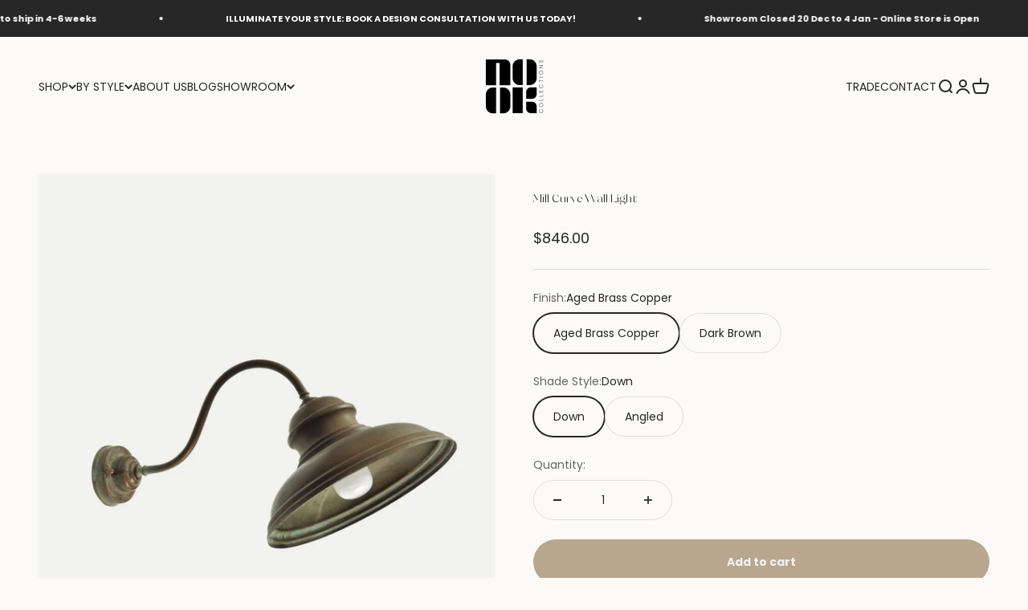

--- FILE ---
content_type: text/html; charset=utf-8
request_url: https://nookcollections.com.au/products/mill-curve-wall-light
body_size: 46407
content:
<!doctype html>

<html lang="en" dir="ltr">
  <head>
    <!--ssss-->
    <meta charset="utf-8">
    <meta name="viewport" content="width=device-width, initial-scale=1.0, height=device-height, minimum-scale=1.0, maximum-scale=1.0">
    <meta name="theme-color" content="#fbfaf9">


 

<link rel="canonical" href="https://nookcollections.com.au/products/mill-curve-wall-light" />
    
    

<script async crossorigin fetchpriority="high" src="/cdn/shopifycloud/importmap-polyfill/es-modules-shim.2.4.0.js"></script>
<script>
  window.addEventListener('DOMContentLoaded', function () {
    const canonicals = document.querySelectorAll('link[rel="canonical"]');
    if (canonicals.length > 1) {
      canonicals[1].remove();
    }
  });
</script><link rel="shortcut icon" href="//nookcollections.com.au/cdn/shop/files/social_logo.png?v=1664279435&width=96">
      <link rel="apple-touch-icon" href="//nookcollections.com.au/cdn/shop/files/social_logo.png?v=1664279435&width=180"><link rel="preconnect" href="https://cdn.shopify.com">
    <link rel="preconnect" href="https://fonts.shopifycdn.com" crossorigin>
    <link rel="dns-prefetch" href="https://productreviews.shopifycdn.com"><link rel="preload" href="//nookcollections.com.au/cdn/fonts/poppins/poppins_n7.56758dcf284489feb014a026f3727f2f20a54626.woff2" as="font" type="font/woff2" crossorigin><link rel="preload" href="//nookcollections.com.au/cdn/fonts/poppins/poppins_n4.0ba78fa5af9b0e1a374041b3ceaadf0a43b41362.woff2" as="font" type="font/woff2" crossorigin><meta name="twitter:image:alt" content=""><script type="application/ld+json">{"@context":"http:\/\/schema.org\/","@id":"\/products\/mill-curve-wall-light#product","@type":"ProductGroup","brand":{"@type":"Brand","name":"Nook Collections"},"category":"Wall Light Fixtures","description":"The Mill Curve Wall Light, a rustic addition to your interior décor. Crafted from die-cast brass and brass plate, it's available in aged brass copper and dark brown finishes. This industrial-styled wall lamp adds character to rustic or farmhouse interiors. Choose from two shade orientations: angled or down, to suit your preference.\n\nRustic wall lamp with industrial charm\nCrafted from die-cast brass and brass plate\nAvailable in aged brass copper and dark brown finishes\nOffers two shade orientations: angled or down\nPart of the Mill collection, which includes wall lights, ceiling lights, and mini versions\n","hasVariant":[{"@id":"\/products\/mill-curve-wall-light?variant=44508723806461#variant","@type":"Product","image":"https:\/\/nookcollections.com.au\/cdn\/shop\/files\/1_9cdf938a-3efb-4273-b6c6-8bcc9af96c2f.png?v=1709627420\u0026width=1920","name":"Mill Curve Wall Light - Aged Brass Copper \/ Down","offers":{"@id":"\/products\/mill-curve-wall-light?variant=44508723806461#offer","@type":"Offer","availability":"http:\/\/schema.org\/InStock","price":"846.00","priceCurrency":"AUD","url":"https:\/\/nookcollections.com.au\/products\/mill-curve-wall-light?variant=44508723806461"},"sku":"ITS.MO.1670.AR"},{"@id":"\/products\/mill-curve-wall-light?variant=44508723839229#variant","@type":"Product","image":"https:\/\/nookcollections.com.au\/cdn\/shop\/files\/2_7e7f7b1d-2643-4fb2-9e3a-51f6ab8f6d78.png?v=1709627415\u0026width=1920","name":"Mill Curve Wall Light - Dark Brown \/ Down","offers":{"@id":"\/products\/mill-curve-wall-light?variant=44508723839229#offer","@type":"Offer","availability":"http:\/\/schema.org\/InStock","price":"846.00","priceCurrency":"AUD","url":"https:\/\/nookcollections.com.au\/products\/mill-curve-wall-light?variant=44508723839229"},"sku":"ITS.MO.1670.BA"},{"@id":"\/products\/mill-curve-wall-light?variant=44508723871997#variant","@type":"Product","image":"https:\/\/nookcollections.com.au\/cdn\/shop\/files\/1_9cdf938a-3efb-4273-b6c6-8bcc9af96c2f.png?v=1709627420\u0026width=1920","name":"Mill Curve Wall Light - Aged Brass Copper \/ Angled","offers":{"@id":"\/products\/mill-curve-wall-light?variant=44508723871997#offer","@type":"Offer","availability":"http:\/\/schema.org\/InStock","price":"846.00","priceCurrency":"AUD","url":"https:\/\/nookcollections.com.au\/products\/mill-curve-wall-light?variant=44508723871997"},"sku":"ITS.MO.1671.AR"},{"@id":"\/products\/mill-curve-wall-light?variant=44508723904765#variant","@type":"Product","image":"https:\/\/nookcollections.com.au\/cdn\/shop\/files\/2_7e7f7b1d-2643-4fb2-9e3a-51f6ab8f6d78.png?v=1709627415\u0026width=1920","name":"Mill Curve Wall Light - Dark Brown \/ Angled","offers":{"@id":"\/products\/mill-curve-wall-light?variant=44508723904765#offer","@type":"Offer","availability":"http:\/\/schema.org\/InStock","price":"846.00","priceCurrency":"AUD","url":"https:\/\/nookcollections.com.au\/products\/mill-curve-wall-light?variant=44508723904765"},"sku":"ITS.MO.1671.BA"}],"name":"Mill Curve Wall Light","productGroupID":"8281403851005","url":"https:\/\/nookcollections.com.au\/products\/mill-curve-wall-light"}</script><script type="application/ld+json">
  {
    "@context": "https://schema.org",
    "@type": "BreadcrumbList",
    "itemListElement": [{
        "@type": "ListItem",
        "position": 1,
        "name": "Home",
        "item": "https://nookcollections.com.au"
      },{
            "@type": "ListItem",
            "position": 2,
            "name": "Mill Curve Wall Light",
            "item": "https://nookcollections.com.au/products/mill-curve-wall-light"
          }]
  }
</script><style>/* Typography (heading) */
  @font-face {
  font-family: Poppins;
  font-weight: 700;
  font-style: normal;
  font-display: fallback;
  src: url("//nookcollections.com.au/cdn/fonts/poppins/poppins_n7.56758dcf284489feb014a026f3727f2f20a54626.woff2") format("woff2"),
       url("//nookcollections.com.au/cdn/fonts/poppins/poppins_n7.f34f55d9b3d3205d2cd6f64955ff4b36f0cfd8da.woff") format("woff");
}

@font-face {
  font-family: Poppins;
  font-weight: 700;
  font-style: italic;
  font-display: fallback;
  src: url("//nookcollections.com.au/cdn/fonts/poppins/poppins_i7.42fd71da11e9d101e1e6c7932199f925f9eea42d.woff2") format("woff2"),
       url("//nookcollections.com.au/cdn/fonts/poppins/poppins_i7.ec8499dbd7616004e21155106d13837fff4cf556.woff") format("woff");
}

/* Typography (body) */
  @font-face {
  font-family: Poppins;
  font-weight: 400;
  font-style: normal;
  font-display: fallback;
  src: url("//nookcollections.com.au/cdn/fonts/poppins/poppins_n4.0ba78fa5af9b0e1a374041b3ceaadf0a43b41362.woff2") format("woff2"),
       url("//nookcollections.com.au/cdn/fonts/poppins/poppins_n4.214741a72ff2596839fc9760ee7a770386cf16ca.woff") format("woff");
}

@font-face {
  font-family: Poppins;
  font-weight: 400;
  font-style: italic;
  font-display: fallback;
  src: url("//nookcollections.com.au/cdn/fonts/poppins/poppins_i4.846ad1e22474f856bd6b81ba4585a60799a9f5d2.woff2") format("woff2"),
       url("//nookcollections.com.au/cdn/fonts/poppins/poppins_i4.56b43284e8b52fc64c1fd271f289a39e8477e9ec.woff") format("woff");
}

@font-face {
  font-family: Poppins;
  font-weight: 700;
  font-style: normal;
  font-display: fallback;
  src: url("//nookcollections.com.au/cdn/fonts/poppins/poppins_n7.56758dcf284489feb014a026f3727f2f20a54626.woff2") format("woff2"),
       url("//nookcollections.com.au/cdn/fonts/poppins/poppins_n7.f34f55d9b3d3205d2cd6f64955ff4b36f0cfd8da.woff") format("woff");
}

@font-face {
  font-family: Poppins;
  font-weight: 700;
  font-style: italic;
  font-display: fallback;
  src: url("//nookcollections.com.au/cdn/fonts/poppins/poppins_i7.42fd71da11e9d101e1e6c7932199f925f9eea42d.woff2") format("woff2"),
       url("//nookcollections.com.au/cdn/fonts/poppins/poppins_i7.ec8499dbd7616004e21155106d13837fff4cf556.woff") format("woff");
}

:root {
    /**
     * ---------------------------------------------------------------------
     * SPACING VARIABLES
     *
     * We are using a spacing inspired from frameworks like Tailwind CSS.
     * ---------------------------------------------------------------------
     */
    --spacing-0-5: 0.125rem; /* 2px */
    --spacing-1: 0.25rem; /* 4px */
    --spacing-1-5: 0.375rem; /* 6px */
    --spacing-2: 0.5rem; /* 8px */
    --spacing-2-5: 0.625rem; /* 10px */
    --spacing-3: 0.75rem; /* 12px */
    --spacing-3-5: 0.875rem; /* 14px */
    --spacing-4: 1rem; /* 16px */
    --spacing-4-5: 1.125rem; /* 18px */
    --spacing-5: 1.25rem; /* 20px */
    --spacing-5-5: 1.375rem; /* 22px */
    --spacing-6: 1.5rem; /* 24px */
    --spacing-6-5: 1.625rem; /* 26px */
    --spacing-7: 1.75rem; /* 28px */
    --spacing-7-5: 1.875rem; /* 30px */
    --spacing-8: 2rem; /* 32px */
    --spacing-8-5: 2.125rem; /* 34px */
    --spacing-9: 2.25rem; /* 36px */
    --spacing-9-5: 2.375rem; /* 38px */
    --spacing-10: 2.5rem; /* 40px */
    --spacing-11: 2.75rem; /* 44px */
    --spacing-12: 3rem; /* 48px */
    --spacing-14: 3.5rem; /* 56px */
    --spacing-16: 4rem; /* 64px */
    --spacing-18: 4.5rem; /* 72px */
    --spacing-20: 5rem; /* 80px */
    --spacing-24: 6rem; /* 96px */
    --spacing-28: 7rem; /* 112px */
    --spacing-32: 8rem; /* 128px */
    --spacing-36: 9rem; /* 144px */
    --spacing-40: 10rem; /* 160px */
    --spacing-44: 11rem; /* 176px */
    --spacing-48: 12rem; /* 192px */
    --spacing-52: 13rem; /* 208px */
    --spacing-56: 14rem; /* 224px */
    --spacing-60: 15rem; /* 240px */
    --spacing-64: 16rem; /* 256px */
    --spacing-72: 18rem; /* 288px */
    --spacing-80: 20rem; /* 320px */
    --spacing-96: 24rem; /* 384px */

    /* Container */
    --container-max-width: 1600px;
    --container-narrow-max-width: 1350px;
    --container-gutter: var(--spacing-5);
    --section-outer-spacing-block: var(--spacing-8);
    --section-inner-max-spacing-block: var(--spacing-8);
    --section-inner-spacing-inline: var(--container-gutter);
    --section-stack-spacing-block: var(--spacing-8);

    /* Grid gutter */
    --grid-gutter: var(--spacing-5);

    /* Product list settings */
    --product-list-row-gap: var(--spacing-8);
    --product-list-column-gap: var(--grid-gutter);

    /* Form settings */
    --input-gap: var(--spacing-2);
    --input-height: 2.625rem;
    --input-padding-inline: var(--spacing-4);

    /* Other sizes */
    --sticky-area-height: calc(var(--sticky-announcement-bar-enabled, 0) * var(--announcement-bar-height, 0px) + var(--sticky-header-enabled, 0) * var(--header-height, 0px));

    /* RTL support */
    --transform-logical-flip: 1;
    --transform-origin-start: left;
    --transform-origin-end: right;

    /**
     * ---------------------------------------------------------------------
     * TYPOGRAPHY
     * ---------------------------------------------------------------------
     */

    /* Font properties */
    --heading-font-family: Poppins, sans-serif;
    --heading-font-weight: 700;
    --heading-font-style: normal;
    --heading-text-transform: normal;
    --heading-letter-spacing: -0.01em;
    --text-font-family: Poppins, sans-serif;
    --text-font-weight: 400;
    --text-font-style: normal;
    --text-letter-spacing: 0.0em;

    /* Font sizes */
    --text-h0: 3rem;
    --text-h1: 2.5rem;
    --text-h2: 2rem;
    --text-h3: 1.5rem;
    --text-h4: 1.375rem;
    --text-h5: 1.125rem;
    --text-h6: 1rem;
    --text-xs: 0.75rem;
    --text-sm: 0.8125rem;
    --text-base: 0.9375rem;
    --text-lg: 1.1875rem;

    /**
     * ---------------------------------------------------------------------
     * COLORS
     * ---------------------------------------------------------------------
     */

    /* Color settings */--accent: 184 167 142;
    --text-primary: 39 39 39;
    --background-primary: 251 250 249;
    --dialog-background: 251 250 249;
    --border-color: var(--text-color, var(--text-primary)) / 0.12;

    /* Button colors */
    --button-background-primary: 184 167 142;
    --button-text-primary: 242 242 240;
    --button-background-secondary: 39 39 39;
    --button-text-secondary: 242 242 240;

    /* Status colors */
    --success-background: 238 241 235;
    --success-text: 112 138 92;
    --warning-background: 252 240 227;
    --warning-text: 227 126 22;
    --error-background: 245 229 229;
    --error-text: 170 40 38;

    /* Product colors */
    --on-sale-text: 85 51 51;
    --on-sale-badge-background: 85 51 51;
    --on-sale-badge-text: 255 255 255;
    --sold-out-badge-background: 184 167 142;
    --sold-out-badge-text: 0 0 0;
    --primary-badge-background: 39 39 39;
    --primary-badge-text: 255 255 255;
    --star-color: 255 183 74;
    --product-card-background: 251 250 249;
    --product-card-text: 39 39 39;

    /* Header colors */
    --header-background: 251 250 249;
    --header-text: 39 39 39;

    /* Footer colors */
    --footer-background: 251 250 249;
    --footer-text: 39 39 39;

    /* Rounded variables (used for border radius) */
    --rounded-xs: 0.0rem;
    --rounded-sm: 0.0rem;
    --rounded: 0.0rem;
    --rounded-lg: 0.0rem;
    --rounded-full: 9999px;

    --rounded-button: 3.75rem;
    --rounded-input: 0.5rem;

    /* Box shadow */
    --shadow-sm: 0 2px 8px rgb(var(--text-primary) / 0.1);
    --shadow: 0 5px 15px rgb(var(--text-primary) / 0.1);
    --shadow-md: 0 5px 30px rgb(var(--text-primary) / 0.1);
    --shadow-block: 0px 18px 50px rgb(var(--text-primary) / 0.1);

    /**
     * ---------------------------------------------------------------------
     * OTHER
     * ---------------------------------------------------------------------
     */

    --stagger-products-reveal-opacity: 0;
    --cursor-close-svg-url: url(//nookcollections.com.au/cdn/shop/t/21/assets/cursor-close.svg?v=147174565022153725511725929877);
    --cursor-zoom-in-svg-url: url(//nookcollections.com.au/cdn/shop/t/21/assets/cursor-zoom-in.svg?v=154953035094101115921725929877);
    --cursor-zoom-out-svg-url: url(//nookcollections.com.au/cdn/shop/t/21/assets/cursor-zoom-out.svg?v=16155520337305705181725929877);
    --checkmark-svg-url: url(//nookcollections.com.au/cdn/shop/t/21/assets/checkmark.svg?v=85535498184152184721725929877);
  }

  [dir="rtl"]:root {
    /* RTL support */
    --transform-logical-flip: -1;
    --transform-origin-start: right;
    --transform-origin-end: left;
  }

  @media screen and (min-width: 700px) {
    :root {
      /* Typography (font size) */
      --text-h0: 4rem;
      --text-h1: 3rem;
      --text-h2: 2.5rem;
      --text-h3: 2rem;
      --text-h4: 1.625rem;
      --text-h5: 1.25rem;
      --text-h6: 1.125rem;

      --text-xs: 0.6875rem;
      --text-sm: 0.75rem;
      --text-base: 0.875rem;
      --text-lg: 1.125rem;

      /* Spacing */
      --container-gutter: 2rem;
      --section-outer-spacing-block: var(--spacing-12);
      --section-inner-max-spacing-block: var(--spacing-10);
      --section-inner-spacing-inline: var(--spacing-12);
      --section-stack-spacing-block: var(--spacing-10);

      /* Grid gutter */
      --grid-gutter: var(--spacing-6);

      /* Product list settings */
      --product-list-row-gap: var(--spacing-12);

      /* Form settings */
      --input-gap: 1rem;
      --input-height: 3.125rem;
      --input-padding-inline: var(--spacing-5);
    }
  }

  @media screen and (min-width: 1000px) {
    :root {
      /* Spacing settings */
      --container-gutter: var(--spacing-12);
      --section-outer-spacing-block: var(--spacing-14);
      --section-inner-max-spacing-block: var(--spacing-12);
      --section-inner-spacing-inline: var(--spacing-16);
      --section-stack-spacing-block: var(--spacing-10);
    }
  }

  @media screen and (min-width: 1150px) {
    :root {
      /* Spacing settings */
      --container-gutter: var(--spacing-12);
      --section-outer-spacing-block: var(--spacing-14);
      --section-inner-max-spacing-block: var(--spacing-12);
      --section-inner-spacing-inline: var(--spacing-16);
      --section-stack-spacing-block: var(--spacing-12);
    }
  }

  @media screen and (min-width: 1400px) {
    :root {
      /* Typography (font size) */
      --text-h0: 5rem;
      --text-h1: 3.75rem;
      --text-h2: 3rem;
      --text-h3: 2.25rem;
      --text-h4: 2rem;
      --text-h5: 1.5rem;
      --text-h6: 1.25rem;

      --section-outer-spacing-block: var(--spacing-16);
      --section-inner-max-spacing-block: var(--spacing-14);
      --section-inner-spacing-inline: var(--spacing-18);
    }
  }

  @media screen and (min-width: 1600px) {
    :root {
      --section-outer-spacing-block: var(--spacing-16);
      --section-inner-max-spacing-block: var(--spacing-16);
      --section-inner-spacing-inline: var(--spacing-20);
    }
  }

  /**
   * ---------------------------------------------------------------------
   * LIQUID DEPENDANT CSS
   *
   * Our main CSS is Liquid free, but some very specific features depend on
   * theme settings, so we have them here
   * ---------------------------------------------------------------------
   */@media screen and (pointer: fine) {
        /* The !important are for the Shopify Payment button to ensure we override the default from Shopify styles */
        .button:not([disabled]):not(.button--outline):hover, .btn:not([disabled]):hover, .shopify-payment-button__button--unbranded:not([disabled]):hover {
          background-color: transparent !important;
          color: rgb(var(--button-outline-color) / var(--button-background-opacity, 1)) !important;
          box-shadow: inset 0 0 0 2px currentColor !important;
        }

        .button--outline:not([disabled]):hover {
          background: rgb(var(--button-background));
          color: rgb(var(--button-text-color));
          box-shadow: inset 0 0 0 2px rgb(var(--button-background));
        }
      }</style><script>
  // This allows to expose several variables to the global scope, to be used in scripts
  window.themeVariables = {
    settings: {
      showPageTransition: false,
      staggerProductsApparition: true,
      reduceDrawerAnimation: true,
      reduceMenuAnimation: true,
      headingApparition: "split_rotation",
      pageType: "product",
      moneyFormat: "${{amount}}",
      moneyWithCurrencyFormat: "${{amount}} AUD",
      currencyCodeEnabled: false,
      cartType: "drawer",
      showDiscount: true,
      discountMode: "percentage",
      pageBackground: "#fbfaf9",
      textColor: "#272727"
    },

    strings: {
      accessibilityClose: "Close",
      accessibilityNext: "Next",
      accessibilityPrevious: "Previous",
      closeGallery: "Close gallery",
      zoomGallery: "Zoom",
      errorGallery: "Image cannot be loaded",
      searchNoResults: "No results could be found.",
      addOrderNote: "Add order note",
      editOrderNote: "Edit order note",
      shippingEstimatorNoResults: "Sorry, we do not ship to your address.",
      shippingEstimatorOneResult: "There is one shipping rate for your address:",
      shippingEstimatorMultipleResults: "There are several shipping rates for your address:",
      shippingEstimatorError: "One or more error occurred while retrieving shipping rates:"
    },

    breakpoints: {
      'sm': 'screen and (min-width: 700px)',
      'md': 'screen and (min-width: 1000px)',
      'lg': 'screen and (min-width: 1150px)',
      'xl': 'screen and (min-width: 1400px)',

      'sm-max': 'screen and (max-width: 699px)',
      'md-max': 'screen and (max-width: 999px)',
      'lg-max': 'screen and (max-width: 1149px)',
      'xl-max': 'screen and (max-width: 1399px)'
    }
  };// For detecting native share
  document.documentElement.classList.add(`native-share--${navigator.share ? 'enabled' : 'disabled'}`);// We save the product ID in local storage to be eventually used for recently viewed section
    try {
      const recentlyViewedProducts = new Set(JSON.parse(localStorage.getItem('theme:recently-viewed-products') || '[]'));

      recentlyViewedProducts.delete(8281403851005); // Delete first to re-move the product
      recentlyViewedProducts.add(8281403851005);

      localStorage.setItem('theme:recently-viewed-products', JSON.stringify(Array.from(recentlyViewedProducts.values()).reverse()));
    } catch (e) {
      // Safari in private mode does not allow setting item, we silently fail
    }</script><script src="https://ajax.googleapis.com/ajax/libs/jquery/3.5.1/jquery.min.js"></script>

    <script>
      if (!(HTMLScriptElement.supports && HTMLScriptElement.supports('importmap'))) {
        const importMapPolyfill = document.createElement('script');
        importMapPolyfill.async = true;
        importMapPolyfill.src = "//nookcollections.com.au/cdn/shop/t/21/assets/es-module-shims.min.js?v=140375185335194536761725929854";

        document.head.appendChild(importMapPolyfill);
      }
    </script>

    <script type="importmap">{
        "imports": {
          "vendor": "//nookcollections.com.au/cdn/shop/t/21/assets/vendor.min.js?v=162910149792179071561725929855",
          "theme": "//nookcollections.com.au/cdn/shop/t/21/assets/theme.js?v=116985003629331005861727786665",
          "photoswipe": "//nookcollections.com.au/cdn/shop/t/21/assets/photoswipe.min.js?v=13374349288281597431725929855"
        }
      }
    </script>

    <script type="module" src="//nookcollections.com.au/cdn/shop/t/21/assets/vendor.min.js?v=162910149792179071561725929855"></script>
    <script type="module" src="//nookcollections.com.au/cdn/shop/t/21/assets/theme.js?v=116985003629331005861727786665"></script>

    <script>window.performance && window.performance.mark && window.performance.mark('shopify.content_for_header.start');</script><meta name="facebook-domain-verification" content="8imqv5miwtk6yudub6kk6ww5c6y9mm">
<meta id="shopify-digital-wallet" name="shopify-digital-wallet" content="/66302771453/digital_wallets/dialog">
<meta name="shopify-checkout-api-token" content="9dbc2c1a7d10c9e1d54300a306eb3d3b">
<meta id="in-context-paypal-metadata" data-shop-id="66302771453" data-venmo-supported="false" data-environment="production" data-locale="en_US" data-paypal-v4="true" data-currency="AUD">
<link rel="alternate" type="application/json+oembed" href="https://nookcollections.com.au/products/mill-curve-wall-light.oembed">
<script async="async" src="/checkouts/internal/preloads.js?locale=en-AU"></script>
<link rel="preconnect" href="https://shop.app" crossorigin="anonymous">
<script async="async" src="https://shop.app/checkouts/internal/preloads.js?locale=en-AU&shop_id=66302771453" crossorigin="anonymous"></script>
<script id="apple-pay-shop-capabilities" type="application/json">{"shopId":66302771453,"countryCode":"AU","currencyCode":"AUD","merchantCapabilities":["supports3DS"],"merchantId":"gid:\/\/shopify\/Shop\/66302771453","merchantName":"Nook Collections","requiredBillingContactFields":["postalAddress","email","phone"],"requiredShippingContactFields":["postalAddress","email","phone"],"shippingType":"shipping","supportedNetworks":["visa","masterCard","amex","jcb"],"total":{"type":"pending","label":"Nook Collections","amount":"1.00"},"shopifyPaymentsEnabled":true,"supportsSubscriptions":true}</script>
<script id="shopify-features" type="application/json">{"accessToken":"9dbc2c1a7d10c9e1d54300a306eb3d3b","betas":["rich-media-storefront-analytics"],"domain":"nookcollections.com.au","predictiveSearch":true,"shopId":66302771453,"locale":"en"}</script>
<script>var Shopify = Shopify || {};
Shopify.shop = "nook-collections-9360.myshopify.com";
Shopify.locale = "en";
Shopify.currency = {"active":"AUD","rate":"1.0"};
Shopify.country = "AU";
Shopify.theme = {"name":"Nook Collections | 6.2.0 | 10.09.24","id":145210048765,"schema_name":"Impact","schema_version":"6.2.0","theme_store_id":1190,"role":"main"};
Shopify.theme.handle = "null";
Shopify.theme.style = {"id":null,"handle":null};
Shopify.cdnHost = "nookcollections.com.au/cdn";
Shopify.routes = Shopify.routes || {};
Shopify.routes.root = "/";</script>
<script type="module">!function(o){(o.Shopify=o.Shopify||{}).modules=!0}(window);</script>
<script>!function(o){function n(){var o=[];function n(){o.push(Array.prototype.slice.apply(arguments))}return n.q=o,n}var t=o.Shopify=o.Shopify||{};t.loadFeatures=n(),t.autoloadFeatures=n()}(window);</script>
<script>
  window.ShopifyPay = window.ShopifyPay || {};
  window.ShopifyPay.apiHost = "shop.app\/pay";
  window.ShopifyPay.redirectState = null;
</script>
<script id="shop-js-analytics" type="application/json">{"pageType":"product"}</script>
<script defer="defer" async type="module" src="//nookcollections.com.au/cdn/shopifycloud/shop-js/modules/v2/client.init-shop-cart-sync_DtuiiIyl.en.esm.js"></script>
<script defer="defer" async type="module" src="//nookcollections.com.au/cdn/shopifycloud/shop-js/modules/v2/chunk.common_CUHEfi5Q.esm.js"></script>
<script type="module">
  await import("//nookcollections.com.au/cdn/shopifycloud/shop-js/modules/v2/client.init-shop-cart-sync_DtuiiIyl.en.esm.js");
await import("//nookcollections.com.au/cdn/shopifycloud/shop-js/modules/v2/chunk.common_CUHEfi5Q.esm.js");

  window.Shopify.SignInWithShop?.initShopCartSync?.({"fedCMEnabled":true,"windoidEnabled":true});

</script>
<script>
  window.Shopify = window.Shopify || {};
  if (!window.Shopify.featureAssets) window.Shopify.featureAssets = {};
  window.Shopify.featureAssets['shop-js'] = {"shop-cart-sync":["modules/v2/client.shop-cart-sync_DFoTY42P.en.esm.js","modules/v2/chunk.common_CUHEfi5Q.esm.js"],"init-fed-cm":["modules/v2/client.init-fed-cm_D2UNy1i2.en.esm.js","modules/v2/chunk.common_CUHEfi5Q.esm.js"],"init-shop-email-lookup-coordinator":["modules/v2/client.init-shop-email-lookup-coordinator_BQEe2rDt.en.esm.js","modules/v2/chunk.common_CUHEfi5Q.esm.js"],"shop-cash-offers":["modules/v2/client.shop-cash-offers_3CTtReFF.en.esm.js","modules/v2/chunk.common_CUHEfi5Q.esm.js","modules/v2/chunk.modal_BewljZkx.esm.js"],"shop-button":["modules/v2/client.shop-button_C6oxCjDL.en.esm.js","modules/v2/chunk.common_CUHEfi5Q.esm.js"],"init-windoid":["modules/v2/client.init-windoid_5pix8xhK.en.esm.js","modules/v2/chunk.common_CUHEfi5Q.esm.js"],"avatar":["modules/v2/client.avatar_BTnouDA3.en.esm.js"],"init-shop-cart-sync":["modules/v2/client.init-shop-cart-sync_DtuiiIyl.en.esm.js","modules/v2/chunk.common_CUHEfi5Q.esm.js"],"shop-toast-manager":["modules/v2/client.shop-toast-manager_BYv_8cH1.en.esm.js","modules/v2/chunk.common_CUHEfi5Q.esm.js"],"pay-button":["modules/v2/client.pay-button_FnF9EIkY.en.esm.js","modules/v2/chunk.common_CUHEfi5Q.esm.js"],"shop-login-button":["modules/v2/client.shop-login-button_CH1KUpOf.en.esm.js","modules/v2/chunk.common_CUHEfi5Q.esm.js","modules/v2/chunk.modal_BewljZkx.esm.js"],"init-customer-accounts-sign-up":["modules/v2/client.init-customer-accounts-sign-up_aj7QGgYS.en.esm.js","modules/v2/client.shop-login-button_CH1KUpOf.en.esm.js","modules/v2/chunk.common_CUHEfi5Q.esm.js","modules/v2/chunk.modal_BewljZkx.esm.js"],"init-shop-for-new-customer-accounts":["modules/v2/client.init-shop-for-new-customer-accounts_NbnYRf_7.en.esm.js","modules/v2/client.shop-login-button_CH1KUpOf.en.esm.js","modules/v2/chunk.common_CUHEfi5Q.esm.js","modules/v2/chunk.modal_BewljZkx.esm.js"],"init-customer-accounts":["modules/v2/client.init-customer-accounts_ppedhqCH.en.esm.js","modules/v2/client.shop-login-button_CH1KUpOf.en.esm.js","modules/v2/chunk.common_CUHEfi5Q.esm.js","modules/v2/chunk.modal_BewljZkx.esm.js"],"shop-follow-button":["modules/v2/client.shop-follow-button_CMIBBa6u.en.esm.js","modules/v2/chunk.common_CUHEfi5Q.esm.js","modules/v2/chunk.modal_BewljZkx.esm.js"],"lead-capture":["modules/v2/client.lead-capture_But0hIyf.en.esm.js","modules/v2/chunk.common_CUHEfi5Q.esm.js","modules/v2/chunk.modal_BewljZkx.esm.js"],"checkout-modal":["modules/v2/client.checkout-modal_BBxc70dQ.en.esm.js","modules/v2/chunk.common_CUHEfi5Q.esm.js","modules/v2/chunk.modal_BewljZkx.esm.js"],"shop-login":["modules/v2/client.shop-login_hM3Q17Kl.en.esm.js","modules/v2/chunk.common_CUHEfi5Q.esm.js","modules/v2/chunk.modal_BewljZkx.esm.js"],"payment-terms":["modules/v2/client.payment-terms_CAtGlQYS.en.esm.js","modules/v2/chunk.common_CUHEfi5Q.esm.js","modules/v2/chunk.modal_BewljZkx.esm.js"]};
</script>
<script>(function() {
  var isLoaded = false;
  function asyncLoad() {
    if (isLoaded) return;
    isLoaded = true;
    var urls = ["https:\/\/cdn.nfcube.com\/instafeed-649c0e8b1d95c786a59edc142009a860.js?shop=nook-collections-9360.myshopify.com","https:\/\/api-na1.hubapi.com\/scriptloader\/v1\/46989456.js?shop=nook-collections-9360.myshopify.com"];
    for (var i = 0; i < urls.length; i++) {
      var s = document.createElement('script');
      s.type = 'text/javascript';
      s.async = true;
      s.src = urls[i];
      var x = document.getElementsByTagName('script')[0];
      x.parentNode.insertBefore(s, x);
    }
  };
  if(window.attachEvent) {
    window.attachEvent('onload', asyncLoad);
  } else {
    window.addEventListener('load', asyncLoad, false);
  }
})();</script>
<script id="__st">var __st={"a":66302771453,"offset":39600,"reqid":"3548764d-7097-4f7b-9bf7-29a0b45e248a-1766825799","pageurl":"nookcollections.com.au\/products\/mill-curve-wall-light","u":"10cee5f51397","p":"product","rtyp":"product","rid":8281403851005};</script>
<script>window.ShopifyPaypalV4VisibilityTracking = true;</script>
<script id="captcha-bootstrap">!function(){'use strict';const t='contact',e='account',n='new_comment',o=[[t,t],['blogs',n],['comments',n],[t,'customer']],c=[[e,'customer_login'],[e,'guest_login'],[e,'recover_customer_password'],[e,'create_customer']],r=t=>t.map((([t,e])=>`form[action*='/${t}']:not([data-nocaptcha='true']) input[name='form_type'][value='${e}']`)).join(','),a=t=>()=>t?[...document.querySelectorAll(t)].map((t=>t.form)):[];function s(){const t=[...o],e=r(t);return a(e)}const i='password',u='form_key',d=['recaptcha-v3-token','g-recaptcha-response','h-captcha-response',i],f=()=>{try{return window.sessionStorage}catch{return}},m='__shopify_v',_=t=>t.elements[u];function p(t,e,n=!1){try{const o=window.sessionStorage,c=JSON.parse(o.getItem(e)),{data:r}=function(t){const{data:e,action:n}=t;return t[m]||n?{data:e,action:n}:{data:t,action:n}}(c);for(const[e,n]of Object.entries(r))t.elements[e]&&(t.elements[e].value=n);n&&o.removeItem(e)}catch(o){console.error('form repopulation failed',{error:o})}}const l='form_type',E='cptcha';function T(t){t.dataset[E]=!0}const w=window,h=w.document,L='Shopify',v='ce_forms',y='captcha';let A=!1;((t,e)=>{const n=(g='f06e6c50-85a8-45c8-87d0-21a2b65856fe',I='https://cdn.shopify.com/shopifycloud/storefront-forms-hcaptcha/ce_storefront_forms_captcha_hcaptcha.v1.5.2.iife.js',D={infoText:'Protected by hCaptcha',privacyText:'Privacy',termsText:'Terms'},(t,e,n)=>{const o=w[L][v],c=o.bindForm;if(c)return c(t,g,e,D).then(n);var r;o.q.push([[t,g,e,D],n]),r=I,A||(h.body.append(Object.assign(h.createElement('script'),{id:'captcha-provider',async:!0,src:r})),A=!0)});var g,I,D;w[L]=w[L]||{},w[L][v]=w[L][v]||{},w[L][v].q=[],w[L][y]=w[L][y]||{},w[L][y].protect=function(t,e){n(t,void 0,e),T(t)},Object.freeze(w[L][y]),function(t,e,n,w,h,L){const[v,y,A,g]=function(t,e,n){const i=e?o:[],u=t?c:[],d=[...i,...u],f=r(d),m=r(i),_=r(d.filter((([t,e])=>n.includes(e))));return[a(f),a(m),a(_),s()]}(w,h,L),I=t=>{const e=t.target;return e instanceof HTMLFormElement?e:e&&e.form},D=t=>v().includes(t);t.addEventListener('submit',(t=>{const e=I(t);if(!e)return;const n=D(e)&&!e.dataset.hcaptchaBound&&!e.dataset.recaptchaBound,o=_(e),c=g().includes(e)&&(!o||!o.value);(n||c)&&t.preventDefault(),c&&!n&&(function(t){try{if(!f())return;!function(t){const e=f();if(!e)return;const n=_(t);if(!n)return;const o=n.value;o&&e.removeItem(o)}(t);const e=Array.from(Array(32),(()=>Math.random().toString(36)[2])).join('');!function(t,e){_(t)||t.append(Object.assign(document.createElement('input'),{type:'hidden',name:u})),t.elements[u].value=e}(t,e),function(t,e){const n=f();if(!n)return;const o=[...t.querySelectorAll(`input[type='${i}']`)].map((({name:t})=>t)),c=[...d,...o],r={};for(const[a,s]of new FormData(t).entries())c.includes(a)||(r[a]=s);n.setItem(e,JSON.stringify({[m]:1,action:t.action,data:r}))}(t,e)}catch(e){console.error('failed to persist form',e)}}(e),e.submit())}));const S=(t,e)=>{t&&!t.dataset[E]&&(n(t,e.some((e=>e===t))),T(t))};for(const o of['focusin','change'])t.addEventListener(o,(t=>{const e=I(t);D(e)&&S(e,y())}));const B=e.get('form_key'),M=e.get(l),P=B&&M;t.addEventListener('DOMContentLoaded',(()=>{const t=y();if(P)for(const e of t)e.elements[l].value===M&&p(e,B);[...new Set([...A(),...v().filter((t=>'true'===t.dataset.shopifyCaptcha))])].forEach((e=>S(e,t)))}))}(h,new URLSearchParams(w.location.search),n,t,e,['guest_login'])})(!0,!0)}();</script>
<script integrity="sha256-4kQ18oKyAcykRKYeNunJcIwy7WH5gtpwJnB7kiuLZ1E=" data-source-attribution="shopify.loadfeatures" defer="defer" src="//nookcollections.com.au/cdn/shopifycloud/storefront/assets/storefront/load_feature-a0a9edcb.js" crossorigin="anonymous"></script>
<script crossorigin="anonymous" defer="defer" src="//nookcollections.com.au/cdn/shopifycloud/storefront/assets/shopify_pay/storefront-65b4c6d7.js?v=20250812"></script>
<script data-source-attribution="shopify.dynamic_checkout.dynamic.init">var Shopify=Shopify||{};Shopify.PaymentButton=Shopify.PaymentButton||{isStorefrontPortableWallets:!0,init:function(){window.Shopify.PaymentButton.init=function(){};var t=document.createElement("script");t.src="https://nookcollections.com.au/cdn/shopifycloud/portable-wallets/latest/portable-wallets.en.js",t.type="module",document.head.appendChild(t)}};
</script>
<script data-source-attribution="shopify.dynamic_checkout.buyer_consent">
  function portableWalletsHideBuyerConsent(e){var t=document.getElementById("shopify-buyer-consent"),n=document.getElementById("shopify-subscription-policy-button");t&&n&&(t.classList.add("hidden"),t.setAttribute("aria-hidden","true"),n.removeEventListener("click",e))}function portableWalletsShowBuyerConsent(e){var t=document.getElementById("shopify-buyer-consent"),n=document.getElementById("shopify-subscription-policy-button");t&&n&&(t.classList.remove("hidden"),t.removeAttribute("aria-hidden"),n.addEventListener("click",e))}window.Shopify?.PaymentButton&&(window.Shopify.PaymentButton.hideBuyerConsent=portableWalletsHideBuyerConsent,window.Shopify.PaymentButton.showBuyerConsent=portableWalletsShowBuyerConsent);
</script>
<script data-source-attribution="shopify.dynamic_checkout.cart.bootstrap">document.addEventListener("DOMContentLoaded",(function(){function t(){return document.querySelector("shopify-accelerated-checkout-cart, shopify-accelerated-checkout")}if(t())Shopify.PaymentButton.init();else{new MutationObserver((function(e,n){t()&&(Shopify.PaymentButton.init(),n.disconnect())})).observe(document.body,{childList:!0,subtree:!0})}}));
</script>
<link id="shopify-accelerated-checkout-styles" rel="stylesheet" media="screen" href="https://nookcollections.com.au/cdn/shopifycloud/portable-wallets/latest/accelerated-checkout-backwards-compat.css" crossorigin="anonymous">
<style id="shopify-accelerated-checkout-cart">
        #shopify-buyer-consent {
  margin-top: 1em;
  display: inline-block;
  width: 100%;
}

#shopify-buyer-consent.hidden {
  display: none;
}

#shopify-subscription-policy-button {
  background: none;
  border: none;
  padding: 0;
  text-decoration: underline;
  font-size: inherit;
  cursor: pointer;
}

#shopify-subscription-policy-button::before {
  box-shadow: none;
}

      </style>

<script>window.performance && window.performance.mark && window.performance.mark('shopify.content_for_header.end');</script>
<link href="//nookcollections.com.au/cdn/shop/t/21/assets/theme.css?v=170113282463362187791764663280" rel="stylesheet" type="text/css" media="all" /><link href="//nookcollections.com.au/cdn/shop/t/21/assets/print.css?v=120817742506002554081729075409" rel="stylesheet" type="text/css" media="all" /><style>
      .ws-registration-form--wrapper input#wsaui-submit-btn {
      text-align: center;
      }
    </style>

  <!-- BEGIN app block: shopify://apps/yoast-seo/blocks/metatags/7c777011-bc88-4743-a24e-64336e1e5b46 -->
<!-- This site is optimized with Yoast SEO for Shopify -->
<title>Mill Curve Wall Light | Nook Collections</title>
<meta name="description" content="Shop the Mill Curve Wall Light by Moretti Luce at Nook Collections today! The Mill Curve Wall Light, a rustic addition to your interior décor. Crafted from die-cast brass and brass plate, it&#39;s available in aged brass copper and dark brown finishes. This industrial-styled wall lamp adds character to rustic or farmhouse interiors. Choose from two shade orientations: angled or down, to suit your preference." />
<link rel="canonical" href="https://nookcollections.com.au/products/mill-curve-wall-light" />
<meta name="robots" content="index, follow, max-image-preview:large, max-snippet:-1, max-video-preview:-1" />
<meta property="og:site_name" content="Nook Collections" />
<meta property="og:url" content="https://nookcollections.com.au/products/mill-curve-wall-light" />
<meta property="og:locale" content="en_US" />
<meta property="og:type" content="product" />
<meta property="og:title" content="Mill Curve Wall Light | Nook Collections" />
<meta property="og:description" content="Shop the Mill Curve Wall Light by Moretti Luce at Nook Collections today! The Mill Curve Wall Light, a rustic addition to your interior décor. Crafted from die-cast brass and brass plate, it&#39;s available in aged brass copper and dark brown finishes. This industrial-styled wall lamp adds character to rustic or farmhouse interiors. Choose from two shade orientations: angled or down, to suit your preference." />
<meta property="og:image" content="https://nookcollections.com.au/cdn/shop/files/1_9cdf938a-3efb-4273-b6c6-8bcc9af96c2f.png?v=1709627420" />
<meta property="og:image:height" content="2000" />
<meta property="og:image:width" content="1600" />
<meta property="og:availability" content="instock" />
<meta property="product:availability" content="instock" />
<meta property="product:condition" content="new" />
<meta property="product:price:amount" content="846.0" />
<meta property="product:price:currency" content="AUD" />
<meta property="product:retailer_item_id" content="ITS.MO.1670.AR" />
<meta name="twitter:card" content="summary_large_image" />
<script type="application/ld+json" id="yoast-schema-graph">
{
  "@context": "https://schema.org",
  "@graph": [
    {
      "@type": ["Organization","Brand"],
      "@id": "https://nookcollections.com.au/#/schema/organization/1",
      "url": "https://nookcollections.com.au",
      "name": "Nook Collections",
      "hasMerchantReturnPolicy": {
        "@type": "MerchantReturnPolicy",
        "merchantReturnLink": "https://nookcollections.com.au/policies/refund-policy"
      },
      "sameAs": ["https:\/\/www.instagram.com\/nook_collections\/","https:\/\/www.pinterest.com.au\/Nook_Collections\/","https:\/\/www.facebook.com\/NookCollections"]
    },
    {
      "@type": "WebSite",
      "@id": "https://nookcollections.com.au/#/schema/website/1",
      "url": "https://nookcollections.com.au",
      "name": "Nook Collections",
      "potentialAction": {
        "@type": "SearchAction",
        "target": "https://nookcollections.com.au/search?q={search_term_string}",
        "query-input": "required name=search_term_string"
      },
      "publisher": {
        "@id": "https://nookcollections.com.au/#/schema/organization/1"
      },
      "inLanguage": "en"
    },
    {
      "@type": "ItemPage",
      "@id": "https:\/\/nookcollections.com.au\/products\/mill-curve-wall-light",
      "name": "Mill Curve Wall Light | Nook Collections",
      "description": "Shop the Mill Curve Wall Light by Moretti Luce at Nook Collections today! The Mill Curve Wall Light, a rustic addition to your interior décor. Crafted from die-cast brass and brass plate, it\u0026#39;s available in aged brass copper and dark brown finishes. This industrial-styled wall lamp adds character to rustic or farmhouse interiors. Choose from two shade orientations: angled or down, to suit your preference.",
      "datePublished": "2024-03-19T16:39:50+11:00",
      "breadcrumb": {
        "@id": "https:\/\/nookcollections.com.au\/products\/mill-curve-wall-light\/#\/schema\/breadcrumb"
      },
      "primaryImageOfPage": {
        "@id": "https://nookcollections.com.au/#/schema/ImageObject/32954746634493"
      },
      "image": [{
        "@id": "https://nookcollections.com.au/#/schema/ImageObject/32954746634493"
      }],
      "isPartOf": {
        "@id": "https://nookcollections.com.au/#/schema/website/1"
      },
      "url": "https:\/\/nookcollections.com.au\/products\/mill-curve-wall-light"
    },
    {
      "@type": "ImageObject",
      "@id": "https://nookcollections.com.au/#/schema/ImageObject/32954746634493",
      "width": 1600,
      "height": 2000,
      "url": "https:\/\/nookcollections.com.au\/cdn\/shop\/files\/1_9cdf938a-3efb-4273-b6c6-8bcc9af96c2f.png?v=1709627420",
      "contentUrl": "https:\/\/nookcollections.com.au\/cdn\/shop\/files\/1_9cdf938a-3efb-4273-b6c6-8bcc9af96c2f.png?v=1709627420"
    },
    {
      "@type": "ProductGroup",
      "@id": "https:\/\/nookcollections.com.au\/products\/mill-curve-wall-light\/#\/schema\/Product",
      "brand": [{
        "@id": "https://nookcollections.com.au/#/schema/organization/1"
      }],
      "mainEntityOfPage": {
        "@id": "https:\/\/nookcollections.com.au\/products\/mill-curve-wall-light"
      },
      "name": "Mill Curve Wall Light",
      "description": "Shop the Mill Curve Wall Light by Moretti Luce at Nook Collections today! The Mill Curve Wall Light, a rustic addition to your interior décor. Crafted from die-cast brass and brass plate, it\u0026#39;s available in aged brass copper and dark brown finishes. This industrial-styled wall lamp adds character to rustic or farmhouse interiors. Choose from two shade orientations: angled or down, to suit your preference.",
      "image": [{
        "@id": "https://nookcollections.com.au/#/schema/ImageObject/32954746470653"
      }],
      "productGroupID": "8281403851005",
      "hasVariant": [
        {
          "@type": "Product",
          "@id": "https://nookcollections.com.au/#/schema/Product/44508723904765",
          "name": "Mill Curve Wall Light - Dark Brown \/ Angled",
          "sku": "ITS.MO.1671.BA",
          "image": [{
            "@id": "https://nookcollections.com.au/#/schema/ImageObject/32954746470653"
          }],
          "offers": {
            "@type": "Offer",
            "@id": "https://nookcollections.com.au/#/schema/Offer/44508723904765",
            "availability": "https://schema.org/InStock",
            "category": "Home & Garden > Lighting > Lighting Fixtures > Wall Light Fixtures",
            "priceSpecification": {
              "@type": "UnitPriceSpecification",
              "valueAddedTaxIncluded": true,
              "price": 846.0,
              "priceCurrency": "AUD"
            },
            "seller": {
              "@id": "https://nookcollections.com.au/#/schema/organization/1"
            },
            "url": "https:\/\/nookcollections.com.au\/products\/mill-curve-wall-light?variant=44508723904765",
            "checkoutPageURLTemplate": "https:\/\/nookcollections.com.au\/cart\/add?id=44508723904765\u0026quantity=1"
          }
        },
        {
          "@type": "Product",
          "@id": "https://nookcollections.com.au/#/schema/Product/44508723871997",
          "name": "Mill Curve Wall Light - Aged Brass Copper \/ Angled",
          "sku": "ITS.MO.1671.AR",
          "image": [{
            "@id": "https://nookcollections.com.au/#/schema/ImageObject/32954746634493"
          }],
          "offers": {
            "@type": "Offer",
            "@id": "https://nookcollections.com.au/#/schema/Offer/44508723871997",
            "availability": "https://schema.org/InStock",
            "category": "Home & Garden > Lighting > Lighting Fixtures > Wall Light Fixtures",
            "priceSpecification": {
              "@type": "UnitPriceSpecification",
              "valueAddedTaxIncluded": true,
              "price": 846.0,
              "priceCurrency": "AUD"
            },
            "seller": {
              "@id": "https://nookcollections.com.au/#/schema/organization/1"
            },
            "url": "https:\/\/nookcollections.com.au\/products\/mill-curve-wall-light?variant=44508723871997",
            "checkoutPageURLTemplate": "https:\/\/nookcollections.com.au\/cart\/add?id=44508723871997\u0026quantity=1"
          }
        },
        {
          "@type": "Product",
          "@id": "https://nookcollections.com.au/#/schema/Product/44508723839229",
          "name": "Mill Curve Wall Light - Dark Brown \/ Down",
          "sku": "ITS.MO.1670.BA",
          "image": [{
            "@id": "https://nookcollections.com.au/#/schema/ImageObject/32954746470653"
          }],
          "offers": {
            "@type": "Offer",
            "@id": "https://nookcollections.com.au/#/schema/Offer/44508723839229",
            "availability": "https://schema.org/InStock",
            "category": "Home & Garden > Lighting > Lighting Fixtures > Wall Light Fixtures",
            "priceSpecification": {
              "@type": "UnitPriceSpecification",
              "valueAddedTaxIncluded": true,
              "price": 846.0,
              "priceCurrency": "AUD"
            },
            "seller": {
              "@id": "https://nookcollections.com.au/#/schema/organization/1"
            },
            "url": "https:\/\/nookcollections.com.au\/products\/mill-curve-wall-light?variant=44508723839229",
            "checkoutPageURLTemplate": "https:\/\/nookcollections.com.au\/cart\/add?id=44508723839229\u0026quantity=1"
          }
        },
        {
          "@type": "Product",
          "@id": "https://nookcollections.com.au/#/schema/Product/44508723806461",
          "name": "Mill Curve Wall Light - Aged Brass Copper \/ Down",
          "sku": "ITS.MO.1670.AR",
          "image": [{
            "@id": "https://nookcollections.com.au/#/schema/ImageObject/32954746634493"
          }],
          "offers": {
            "@type": "Offer",
            "@id": "https://nookcollections.com.au/#/schema/Offer/44508723806461",
            "availability": "https://schema.org/InStock",
            "category": "Home & Garden > Lighting > Lighting Fixtures > Wall Light Fixtures",
            "priceSpecification": {
              "@type": "UnitPriceSpecification",
              "valueAddedTaxIncluded": true,
              "price": 846.0,
              "priceCurrency": "AUD"
            },
            "seller": {
              "@id": "https://nookcollections.com.au/#/schema/organization/1"
            },
            "url": "https:\/\/nookcollections.com.au\/products\/mill-curve-wall-light?variant=44508723806461",
            "checkoutPageURLTemplate": "https:\/\/nookcollections.com.au\/cart\/add?id=44508723806461\u0026quantity=1"
          }
        }
      ],
      "url": "https:\/\/nookcollections.com.au\/products\/mill-curve-wall-light"
    },
    {
      "@type": "ImageObject",
      "@id": "https://nookcollections.com.au/#/schema/ImageObject/32954746470653",
      "width": 1600,
      "height": 2000,
      "url": "https:\/\/nookcollections.com.au\/cdn\/shop\/files\/2_7e7f7b1d-2643-4fb2-9e3a-51f6ab8f6d78.png?v=1709627415",
      "contentUrl": "https:\/\/nookcollections.com.au\/cdn\/shop\/files\/2_7e7f7b1d-2643-4fb2-9e3a-51f6ab8f6d78.png?v=1709627415"
    },
    {
      "@type": "BreadcrumbList",
      "@id": "https:\/\/nookcollections.com.au\/products\/mill-curve-wall-light\/#\/schema\/breadcrumb",
      "itemListElement": [
        {
          "@type": "ListItem",
          "name": "Nook Collections",
          "item": "https:\/\/nookcollections.com.au",
          "position": 1
        },
        {
          "@type": "ListItem",
          "name": "Mill Curve Wall Light",
          "position": 2
        }
      ]
    }

  ]}
</script>
<!--/ Yoast SEO -->
<!-- END app block --><link href="https://monorail-edge.shopifysvc.com" rel="dns-prefetch">
<script>(function(){if ("sendBeacon" in navigator && "performance" in window) {try {var session_token_from_headers = performance.getEntriesByType('navigation')[0].serverTiming.find(x => x.name == '_s').description;} catch {var session_token_from_headers = undefined;}var session_cookie_matches = document.cookie.match(/_shopify_s=([^;]*)/);var session_token_from_cookie = session_cookie_matches && session_cookie_matches.length === 2 ? session_cookie_matches[1] : "";var session_token = session_token_from_headers || session_token_from_cookie || "";function handle_abandonment_event(e) {var entries = performance.getEntries().filter(function(entry) {return /monorail-edge.shopifysvc.com/.test(entry.name);});if (!window.abandonment_tracked && entries.length === 0) {window.abandonment_tracked = true;var currentMs = Date.now();var navigation_start = performance.timing.navigationStart;var payload = {shop_id: 66302771453,url: window.location.href,navigation_start,duration: currentMs - navigation_start,session_token,page_type: "product"};window.navigator.sendBeacon("https://monorail-edge.shopifysvc.com/v1/produce", JSON.stringify({schema_id: "online_store_buyer_site_abandonment/1.1",payload: payload,metadata: {event_created_at_ms: currentMs,event_sent_at_ms: currentMs}}));}}window.addEventListener('pagehide', handle_abandonment_event);}}());</script>
<script id="web-pixels-manager-setup">(function e(e,d,r,n,o){if(void 0===o&&(o={}),!Boolean(null===(a=null===(i=window.Shopify)||void 0===i?void 0:i.analytics)||void 0===a?void 0:a.replayQueue)){var i,a;window.Shopify=window.Shopify||{};var t=window.Shopify;t.analytics=t.analytics||{};var s=t.analytics;s.replayQueue=[],s.publish=function(e,d,r){return s.replayQueue.push([e,d,r]),!0};try{self.performance.mark("wpm:start")}catch(e){}var l=function(){var e={modern:/Edge?\/(1{2}[4-9]|1[2-9]\d|[2-9]\d{2}|\d{4,})\.\d+(\.\d+|)|Firefox\/(1{2}[4-9]|1[2-9]\d|[2-9]\d{2}|\d{4,})\.\d+(\.\d+|)|Chrom(ium|e)\/(9{2}|\d{3,})\.\d+(\.\d+|)|(Maci|X1{2}).+ Version\/(15\.\d+|(1[6-9]|[2-9]\d|\d{3,})\.\d+)([,.]\d+|)( \(\w+\)|)( Mobile\/\w+|) Safari\/|Chrome.+OPR\/(9{2}|\d{3,})\.\d+\.\d+|(CPU[ +]OS|iPhone[ +]OS|CPU[ +]iPhone|CPU IPhone OS|CPU iPad OS)[ +]+(15[._]\d+|(1[6-9]|[2-9]\d|\d{3,})[._]\d+)([._]\d+|)|Android:?[ /-](13[3-9]|1[4-9]\d|[2-9]\d{2}|\d{4,})(\.\d+|)(\.\d+|)|Android.+Firefox\/(13[5-9]|1[4-9]\d|[2-9]\d{2}|\d{4,})\.\d+(\.\d+|)|Android.+Chrom(ium|e)\/(13[3-9]|1[4-9]\d|[2-9]\d{2}|\d{4,})\.\d+(\.\d+|)|SamsungBrowser\/([2-9]\d|\d{3,})\.\d+/,legacy:/Edge?\/(1[6-9]|[2-9]\d|\d{3,})\.\d+(\.\d+|)|Firefox\/(5[4-9]|[6-9]\d|\d{3,})\.\d+(\.\d+|)|Chrom(ium|e)\/(5[1-9]|[6-9]\d|\d{3,})\.\d+(\.\d+|)([\d.]+$|.*Safari\/(?![\d.]+ Edge\/[\d.]+$))|(Maci|X1{2}).+ Version\/(10\.\d+|(1[1-9]|[2-9]\d|\d{3,})\.\d+)([,.]\d+|)( \(\w+\)|)( Mobile\/\w+|) Safari\/|Chrome.+OPR\/(3[89]|[4-9]\d|\d{3,})\.\d+\.\d+|(CPU[ +]OS|iPhone[ +]OS|CPU[ +]iPhone|CPU IPhone OS|CPU iPad OS)[ +]+(10[._]\d+|(1[1-9]|[2-9]\d|\d{3,})[._]\d+)([._]\d+|)|Android:?[ /-](13[3-9]|1[4-9]\d|[2-9]\d{2}|\d{4,})(\.\d+|)(\.\d+|)|Mobile Safari.+OPR\/([89]\d|\d{3,})\.\d+\.\d+|Android.+Firefox\/(13[5-9]|1[4-9]\d|[2-9]\d{2}|\d{4,})\.\d+(\.\d+|)|Android.+Chrom(ium|e)\/(13[3-9]|1[4-9]\d|[2-9]\d{2}|\d{4,})\.\d+(\.\d+|)|Android.+(UC? ?Browser|UCWEB|U3)[ /]?(15\.([5-9]|\d{2,})|(1[6-9]|[2-9]\d|\d{3,})\.\d+)\.\d+|SamsungBrowser\/(5\.\d+|([6-9]|\d{2,})\.\d+)|Android.+MQ{2}Browser\/(14(\.(9|\d{2,})|)|(1[5-9]|[2-9]\d|\d{3,})(\.\d+|))(\.\d+|)|K[Aa][Ii]OS\/(3\.\d+|([4-9]|\d{2,})\.\d+)(\.\d+|)/},d=e.modern,r=e.legacy,n=navigator.userAgent;return n.match(d)?"modern":n.match(r)?"legacy":"unknown"}(),u="modern"===l?"modern":"legacy",c=(null!=n?n:{modern:"",legacy:""})[u],f=function(e){return[e.baseUrl,"/wpm","/b",e.hashVersion,"modern"===e.buildTarget?"m":"l",".js"].join("")}({baseUrl:d,hashVersion:r,buildTarget:u}),m=function(e){var d=e.version,r=e.bundleTarget,n=e.surface,o=e.pageUrl,i=e.monorailEndpoint;return{emit:function(e){var a=e.status,t=e.errorMsg,s=(new Date).getTime(),l=JSON.stringify({metadata:{event_sent_at_ms:s},events:[{schema_id:"web_pixels_manager_load/3.1",payload:{version:d,bundle_target:r,page_url:o,status:a,surface:n,error_msg:t},metadata:{event_created_at_ms:s}}]});if(!i)return console&&console.warn&&console.warn("[Web Pixels Manager] No Monorail endpoint provided, skipping logging."),!1;try{return self.navigator.sendBeacon.bind(self.navigator)(i,l)}catch(e){}var u=new XMLHttpRequest;try{return u.open("POST",i,!0),u.setRequestHeader("Content-Type","text/plain"),u.send(l),!0}catch(e){return console&&console.warn&&console.warn("[Web Pixels Manager] Got an unhandled error while logging to Monorail."),!1}}}}({version:r,bundleTarget:l,surface:e.surface,pageUrl:self.location.href,monorailEndpoint:e.monorailEndpoint});try{o.browserTarget=l,function(e){var d=e.src,r=e.async,n=void 0===r||r,o=e.onload,i=e.onerror,a=e.sri,t=e.scriptDataAttributes,s=void 0===t?{}:t,l=document.createElement("script"),u=document.querySelector("head"),c=document.querySelector("body");if(l.async=n,l.src=d,a&&(l.integrity=a,l.crossOrigin="anonymous"),s)for(var f in s)if(Object.prototype.hasOwnProperty.call(s,f))try{l.dataset[f]=s[f]}catch(e){}if(o&&l.addEventListener("load",o),i&&l.addEventListener("error",i),u)u.appendChild(l);else{if(!c)throw new Error("Did not find a head or body element to append the script");c.appendChild(l)}}({src:f,async:!0,onload:function(){if(!function(){var e,d;return Boolean(null===(d=null===(e=window.Shopify)||void 0===e?void 0:e.analytics)||void 0===d?void 0:d.initialized)}()){var d=window.webPixelsManager.init(e)||void 0;if(d){var r=window.Shopify.analytics;r.replayQueue.forEach((function(e){var r=e[0],n=e[1],o=e[2];d.publishCustomEvent(r,n,o)})),r.replayQueue=[],r.publish=d.publishCustomEvent,r.visitor=d.visitor,r.initialized=!0}}},onerror:function(){return m.emit({status:"failed",errorMsg:"".concat(f," has failed to load")})},sri:function(e){var d=/^sha384-[A-Za-z0-9+/=]+$/;return"string"==typeof e&&d.test(e)}(c)?c:"",scriptDataAttributes:o}),m.emit({status:"loading"})}catch(e){m.emit({status:"failed",errorMsg:(null==e?void 0:e.message)||"Unknown error"})}}})({shopId: 66302771453,storefrontBaseUrl: "https://nookcollections.com.au",extensionsBaseUrl: "https://extensions.shopifycdn.com/cdn/shopifycloud/web-pixels-manager",monorailEndpoint: "https://monorail-edge.shopifysvc.com/unstable/produce_batch",surface: "storefront-renderer",enabledBetaFlags: ["2dca8a86","a0d5f9d2"],webPixelsConfigList: [{"id":"1542553853","configuration":"{\"config\":\"{\\\"google_tag_ids\\\":[\\\"G-E6SJJPN6JL\\\",\\\"AW-10973629744\\\",\\\"GT-K46MVDC6\\\"],\\\"target_country\\\":\\\"ZZ\\\",\\\"gtag_events\\\":[{\\\"type\\\":\\\"begin_checkout\\\",\\\"action_label\\\":[\\\"G-E6SJJPN6JL\\\",\\\"AW-10973629744\\\/2wj-CJj1z64bELCa0fAo\\\"]},{\\\"type\\\":\\\"search\\\",\\\"action_label\\\":[\\\"G-E6SJJPN6JL\\\",\\\"AW-10973629744\\\/b62ECKT1z64bELCa0fAo\\\"]},{\\\"type\\\":\\\"view_item\\\",\\\"action_label\\\":[\\\"G-E6SJJPN6JL\\\",\\\"AW-10973629744\\\/PL2WCKH1z64bELCa0fAo\\\",\\\"MC-JXP3PCYMS8\\\"]},{\\\"type\\\":\\\"purchase\\\",\\\"action_label\\\":[\\\"G-E6SJJPN6JL\\\",\\\"AW-10973629744\\\/fQ7ECJ30z64bELCa0fAo\\\",\\\"MC-JXP3PCYMS8\\\"]},{\\\"type\\\":\\\"page_view\\\",\\\"action_label\\\":[\\\"G-E6SJJPN6JL\\\",\\\"AW-10973629744\\\/fJdsCJ71z64bELCa0fAo\\\",\\\"MC-JXP3PCYMS8\\\"]},{\\\"type\\\":\\\"add_payment_info\\\",\\\"action_label\\\":[\\\"G-E6SJJPN6JL\\\",\\\"AW-10973629744\\\/Ke9LCKf1z64bELCa0fAo\\\"]},{\\\"type\\\":\\\"add_to_cart\\\",\\\"action_label\\\":[\\\"G-E6SJJPN6JL\\\",\\\"AW-10973629744\\\/NJ9RCJv1z64bELCa0fAo\\\"]}],\\\"enable_monitoring_mode\\\":false}\"}","eventPayloadVersion":"v1","runtimeContext":"OPEN","scriptVersion":"b2a88bafab3e21179ed38636efcd8a93","type":"APP","apiClientId":1780363,"privacyPurposes":[],"dataSharingAdjustments":{"protectedCustomerApprovalScopes":["read_customer_address","read_customer_email","read_customer_name","read_customer_personal_data","read_customer_phone"]}},{"id":"1090060541","configuration":"{\"accountID\":\"nook-collections-9360\"}","eventPayloadVersion":"v1","runtimeContext":"STRICT","scriptVersion":"1d4c781273105676f6b02a329648437f","type":"APP","apiClientId":32196493313,"privacyPurposes":["ANALYTICS","MARKETING","SALE_OF_DATA"],"dataSharingAdjustments":{"protectedCustomerApprovalScopes":["read_customer_address","read_customer_email","read_customer_name","read_customer_personal_data","read_customer_phone"]}},{"id":"543293693","configuration":"{\"pixelCode\":\"CS7LO43C77UEQSGTQ6BG\"}","eventPayloadVersion":"v1","runtimeContext":"STRICT","scriptVersion":"22e92c2ad45662f435e4801458fb78cc","type":"APP","apiClientId":4383523,"privacyPurposes":["ANALYTICS","MARKETING","SALE_OF_DATA"],"dataSharingAdjustments":{"protectedCustomerApprovalScopes":["read_customer_address","read_customer_email","read_customer_name","read_customer_personal_data","read_customer_phone"]}},{"id":"217612541","configuration":"{\"pixel_id\":\"1174958962972348\",\"pixel_type\":\"facebook_pixel\",\"metaapp_system_user_token\":\"-\"}","eventPayloadVersion":"v1","runtimeContext":"OPEN","scriptVersion":"ca16bc87fe92b6042fbaa3acc2fbdaa6","type":"APP","apiClientId":2329312,"privacyPurposes":["ANALYTICS","MARKETING","SALE_OF_DATA"],"dataSharingAdjustments":{"protectedCustomerApprovalScopes":["read_customer_address","read_customer_email","read_customer_name","read_customer_personal_data","read_customer_phone"]}},{"id":"92569853","configuration":"{\"tagID\":\"2614064486602\"}","eventPayloadVersion":"v1","runtimeContext":"STRICT","scriptVersion":"18031546ee651571ed29edbe71a3550b","type":"APP","apiClientId":3009811,"privacyPurposes":["ANALYTICS","MARKETING","SALE_OF_DATA"],"dataSharingAdjustments":{"protectedCustomerApprovalScopes":["read_customer_address","read_customer_email","read_customer_name","read_customer_personal_data","read_customer_phone"]}},{"id":"56361213","eventPayloadVersion":"1","runtimeContext":"LAX","scriptVersion":"1","type":"CUSTOM","privacyPurposes":["ANALYTICS","MARKETING","SALE_OF_DATA"],"name":"Google Ads Revenue Tracking"},{"id":"shopify-app-pixel","configuration":"{}","eventPayloadVersion":"v1","runtimeContext":"STRICT","scriptVersion":"0450","apiClientId":"shopify-pixel","type":"APP","privacyPurposes":["ANALYTICS","MARKETING"]},{"id":"shopify-custom-pixel","eventPayloadVersion":"v1","runtimeContext":"LAX","scriptVersion":"0450","apiClientId":"shopify-pixel","type":"CUSTOM","privacyPurposes":["ANALYTICS","MARKETING"]}],isMerchantRequest: false,initData: {"shop":{"name":"Nook Collections","paymentSettings":{"currencyCode":"AUD"},"myshopifyDomain":"nook-collections-9360.myshopify.com","countryCode":"AU","storefrontUrl":"https:\/\/nookcollections.com.au"},"customer":null,"cart":null,"checkout":null,"productVariants":[{"price":{"amount":846.0,"currencyCode":"AUD"},"product":{"title":"Mill Curve Wall Light","vendor":"Nook Collections","id":"8281403851005","untranslatedTitle":"Mill Curve Wall Light","url":"\/products\/mill-curve-wall-light","type":"Indoor Wall Light"},"id":"44508723806461","image":{"src":"\/\/nookcollections.com.au\/cdn\/shop\/files\/1_9cdf938a-3efb-4273-b6c6-8bcc9af96c2f.png?v=1709627420"},"sku":"ITS.MO.1670.AR","title":"Aged Brass Copper \/ Down","untranslatedTitle":"Aged Brass Copper \/ Down"},{"price":{"amount":846.0,"currencyCode":"AUD"},"product":{"title":"Mill Curve Wall Light","vendor":"Nook Collections","id":"8281403851005","untranslatedTitle":"Mill Curve Wall Light","url":"\/products\/mill-curve-wall-light","type":"Indoor Wall Light"},"id":"44508723839229","image":{"src":"\/\/nookcollections.com.au\/cdn\/shop\/files\/2_7e7f7b1d-2643-4fb2-9e3a-51f6ab8f6d78.png?v=1709627415"},"sku":"ITS.MO.1670.BA","title":"Dark Brown \/ Down","untranslatedTitle":"Dark Brown \/ Down"},{"price":{"amount":846.0,"currencyCode":"AUD"},"product":{"title":"Mill Curve Wall Light","vendor":"Nook Collections","id":"8281403851005","untranslatedTitle":"Mill Curve Wall Light","url":"\/products\/mill-curve-wall-light","type":"Indoor Wall Light"},"id":"44508723871997","image":{"src":"\/\/nookcollections.com.au\/cdn\/shop\/files\/1_9cdf938a-3efb-4273-b6c6-8bcc9af96c2f.png?v=1709627420"},"sku":"ITS.MO.1671.AR","title":"Aged Brass Copper \/ Angled","untranslatedTitle":"Aged Brass Copper \/ Angled"},{"price":{"amount":846.0,"currencyCode":"AUD"},"product":{"title":"Mill Curve Wall Light","vendor":"Nook Collections","id":"8281403851005","untranslatedTitle":"Mill Curve Wall Light","url":"\/products\/mill-curve-wall-light","type":"Indoor Wall Light"},"id":"44508723904765","image":{"src":"\/\/nookcollections.com.au\/cdn\/shop\/files\/2_7e7f7b1d-2643-4fb2-9e3a-51f6ab8f6d78.png?v=1709627415"},"sku":"ITS.MO.1671.BA","title":"Dark Brown \/ Angled","untranslatedTitle":"Dark Brown \/ Angled"}],"purchasingCompany":null},},"https://nookcollections.com.au/cdn","da62cc92w68dfea28pcf9825a4m392e00d0",{"modern":"","legacy":""},{"shopId":"66302771453","storefrontBaseUrl":"https:\/\/nookcollections.com.au","extensionBaseUrl":"https:\/\/extensions.shopifycdn.com\/cdn\/shopifycloud\/web-pixels-manager","surface":"storefront-renderer","enabledBetaFlags":"[\"2dca8a86\", \"a0d5f9d2\"]","isMerchantRequest":"false","hashVersion":"da62cc92w68dfea28pcf9825a4m392e00d0","publish":"custom","events":"[[\"page_viewed\",{}],[\"product_viewed\",{\"productVariant\":{\"price\":{\"amount\":846.0,\"currencyCode\":\"AUD\"},\"product\":{\"title\":\"Mill Curve Wall Light\",\"vendor\":\"Nook Collections\",\"id\":\"8281403851005\",\"untranslatedTitle\":\"Mill Curve Wall Light\",\"url\":\"\/products\/mill-curve-wall-light\",\"type\":\"Indoor Wall Light\"},\"id\":\"44508723806461\",\"image\":{\"src\":\"\/\/nookcollections.com.au\/cdn\/shop\/files\/1_9cdf938a-3efb-4273-b6c6-8bcc9af96c2f.png?v=1709627420\"},\"sku\":\"ITS.MO.1670.AR\",\"title\":\"Aged Brass Copper \/ Down\",\"untranslatedTitle\":\"Aged Brass Copper \/ Down\"}}]]"});</script><script>
  window.ShopifyAnalytics = window.ShopifyAnalytics || {};
  window.ShopifyAnalytics.meta = window.ShopifyAnalytics.meta || {};
  window.ShopifyAnalytics.meta.currency = 'AUD';
  var meta = {"product":{"id":8281403851005,"gid":"gid:\/\/shopify\/Product\/8281403851005","vendor":"Nook Collections","type":"Indoor Wall Light","handle":"mill-curve-wall-light","variants":[{"id":44508723806461,"price":84600,"name":"Mill Curve Wall Light - Aged Brass Copper \/ Down","public_title":"Aged Brass Copper \/ Down","sku":"ITS.MO.1670.AR"},{"id":44508723839229,"price":84600,"name":"Mill Curve Wall Light - Dark Brown \/ Down","public_title":"Dark Brown \/ Down","sku":"ITS.MO.1670.BA"},{"id":44508723871997,"price":84600,"name":"Mill Curve Wall Light - Aged Brass Copper \/ Angled","public_title":"Aged Brass Copper \/ Angled","sku":"ITS.MO.1671.AR"},{"id":44508723904765,"price":84600,"name":"Mill Curve Wall Light - Dark Brown \/ Angled","public_title":"Dark Brown \/ Angled","sku":"ITS.MO.1671.BA"}],"remote":false},"page":{"pageType":"product","resourceType":"product","resourceId":8281403851005,"requestId":"3548764d-7097-4f7b-9bf7-29a0b45e248a-1766825799"}};
  for (var attr in meta) {
    window.ShopifyAnalytics.meta[attr] = meta[attr];
  }
</script>
<script class="analytics">
  (function () {
    var customDocumentWrite = function(content) {
      var jquery = null;

      if (window.jQuery) {
        jquery = window.jQuery;
      } else if (window.Checkout && window.Checkout.$) {
        jquery = window.Checkout.$;
      }

      if (jquery) {
        jquery('body').append(content);
      }
    };

    var hasLoggedConversion = function(token) {
      if (token) {
        return document.cookie.indexOf('loggedConversion=' + token) !== -1;
      }
      return false;
    }

    var setCookieIfConversion = function(token) {
      if (token) {
        var twoMonthsFromNow = new Date(Date.now());
        twoMonthsFromNow.setMonth(twoMonthsFromNow.getMonth() + 2);

        document.cookie = 'loggedConversion=' + token + '; expires=' + twoMonthsFromNow;
      }
    }

    var trekkie = window.ShopifyAnalytics.lib = window.trekkie = window.trekkie || [];
    if (trekkie.integrations) {
      return;
    }
    trekkie.methods = [
      'identify',
      'page',
      'ready',
      'track',
      'trackForm',
      'trackLink'
    ];
    trekkie.factory = function(method) {
      return function() {
        var args = Array.prototype.slice.call(arguments);
        args.unshift(method);
        trekkie.push(args);
        return trekkie;
      };
    };
    for (var i = 0; i < trekkie.methods.length; i++) {
      var key = trekkie.methods[i];
      trekkie[key] = trekkie.factory(key);
    }
    trekkie.load = function(config) {
      trekkie.config = config || {};
      trekkie.config.initialDocumentCookie = document.cookie;
      var first = document.getElementsByTagName('script')[0];
      var script = document.createElement('script');
      script.type = 'text/javascript';
      script.onerror = function(e) {
        var scriptFallback = document.createElement('script');
        scriptFallback.type = 'text/javascript';
        scriptFallback.onerror = function(error) {
                var Monorail = {
      produce: function produce(monorailDomain, schemaId, payload) {
        var currentMs = new Date().getTime();
        var event = {
          schema_id: schemaId,
          payload: payload,
          metadata: {
            event_created_at_ms: currentMs,
            event_sent_at_ms: currentMs
          }
        };
        return Monorail.sendRequest("https://" + monorailDomain + "/v1/produce", JSON.stringify(event));
      },
      sendRequest: function sendRequest(endpointUrl, payload) {
        // Try the sendBeacon API
        if (window && window.navigator && typeof window.navigator.sendBeacon === 'function' && typeof window.Blob === 'function' && !Monorail.isIos12()) {
          var blobData = new window.Blob([payload], {
            type: 'text/plain'
          });

          if (window.navigator.sendBeacon(endpointUrl, blobData)) {
            return true;
          } // sendBeacon was not successful

        } // XHR beacon

        var xhr = new XMLHttpRequest();

        try {
          xhr.open('POST', endpointUrl);
          xhr.setRequestHeader('Content-Type', 'text/plain');
          xhr.send(payload);
        } catch (e) {
          console.log(e);
        }

        return false;
      },
      isIos12: function isIos12() {
        return window.navigator.userAgent.lastIndexOf('iPhone; CPU iPhone OS 12_') !== -1 || window.navigator.userAgent.lastIndexOf('iPad; CPU OS 12_') !== -1;
      }
    };
    Monorail.produce('monorail-edge.shopifysvc.com',
      'trekkie_storefront_load_errors/1.1',
      {shop_id: 66302771453,
      theme_id: 145210048765,
      app_name: "storefront",
      context_url: window.location.href,
      source_url: "//nookcollections.com.au/cdn/s/trekkie.storefront.8f32c7f0b513e73f3235c26245676203e1209161.min.js"});

        };
        scriptFallback.async = true;
        scriptFallback.src = '//nookcollections.com.au/cdn/s/trekkie.storefront.8f32c7f0b513e73f3235c26245676203e1209161.min.js';
        first.parentNode.insertBefore(scriptFallback, first);
      };
      script.async = true;
      script.src = '//nookcollections.com.au/cdn/s/trekkie.storefront.8f32c7f0b513e73f3235c26245676203e1209161.min.js';
      first.parentNode.insertBefore(script, first);
    };
    trekkie.load(
      {"Trekkie":{"appName":"storefront","development":false,"defaultAttributes":{"shopId":66302771453,"isMerchantRequest":null,"themeId":145210048765,"themeCityHash":"9249025731026580205","contentLanguage":"en","currency":"AUD","eventMetadataId":"3593e403-b3ca-4d04-b224-3e51197b7e73"},"isServerSideCookieWritingEnabled":true,"monorailRegion":"shop_domain","enabledBetaFlags":["65f19447"]},"Session Attribution":{},"S2S":{"facebookCapiEnabled":true,"source":"trekkie-storefront-renderer","apiClientId":580111}}
    );

    var loaded = false;
    trekkie.ready(function() {
      if (loaded) return;
      loaded = true;

      window.ShopifyAnalytics.lib = window.trekkie;

      var originalDocumentWrite = document.write;
      document.write = customDocumentWrite;
      try { window.ShopifyAnalytics.merchantGoogleAnalytics.call(this); } catch(error) {};
      document.write = originalDocumentWrite;

      window.ShopifyAnalytics.lib.page(null,{"pageType":"product","resourceType":"product","resourceId":8281403851005,"requestId":"3548764d-7097-4f7b-9bf7-29a0b45e248a-1766825799","shopifyEmitted":true});

      var match = window.location.pathname.match(/checkouts\/(.+)\/(thank_you|post_purchase)/)
      var token = match? match[1]: undefined;
      if (!hasLoggedConversion(token)) {
        setCookieIfConversion(token);
        window.ShopifyAnalytics.lib.track("Viewed Product",{"currency":"AUD","variantId":44508723806461,"productId":8281403851005,"productGid":"gid:\/\/shopify\/Product\/8281403851005","name":"Mill Curve Wall Light - Aged Brass Copper \/ Down","price":"846.00","sku":"ITS.MO.1670.AR","brand":"Nook Collections","variant":"Aged Brass Copper \/ Down","category":"Indoor Wall Light","nonInteraction":true,"remote":false},undefined,undefined,{"shopifyEmitted":true});
      window.ShopifyAnalytics.lib.track("monorail:\/\/trekkie_storefront_viewed_product\/1.1",{"currency":"AUD","variantId":44508723806461,"productId":8281403851005,"productGid":"gid:\/\/shopify\/Product\/8281403851005","name":"Mill Curve Wall Light - Aged Brass Copper \/ Down","price":"846.00","sku":"ITS.MO.1670.AR","brand":"Nook Collections","variant":"Aged Brass Copper \/ Down","category":"Indoor Wall Light","nonInteraction":true,"remote":false,"referer":"https:\/\/nookcollections.com.au\/products\/mill-curve-wall-light"});
      }
    });


        var eventsListenerScript = document.createElement('script');
        eventsListenerScript.async = true;
        eventsListenerScript.src = "//nookcollections.com.au/cdn/shopifycloud/storefront/assets/shop_events_listener-3da45d37.js";
        document.getElementsByTagName('head')[0].appendChild(eventsListenerScript);

})();</script>
  <script>
  if (!window.ga || (window.ga && typeof window.ga !== 'function')) {
    window.ga = function ga() {
      (window.ga.q = window.ga.q || []).push(arguments);
      if (window.Shopify && window.Shopify.analytics && typeof window.Shopify.analytics.publish === 'function') {
        window.Shopify.analytics.publish("ga_stub_called", {}, {sendTo: "google_osp_migration"});
      }
      console.error("Shopify's Google Analytics stub called with:", Array.from(arguments), "\nSee https://help.shopify.com/manual/promoting-marketing/pixels/pixel-migration#google for more information.");
    };
    if (window.Shopify && window.Shopify.analytics && typeof window.Shopify.analytics.publish === 'function') {
      window.Shopify.analytics.publish("ga_stub_initialized", {}, {sendTo: "google_osp_migration"});
    }
  }
</script>
<script
  defer
  src="https://nookcollections.com.au/cdn/shopifycloud/perf-kit/shopify-perf-kit-2.1.2.min.js"
  data-application="storefront-renderer"
  data-shop-id="66302771453"
  data-render-region="gcp-us-central1"
  data-page-type="product"
  data-theme-instance-id="145210048765"
  data-theme-name="Impact"
  data-theme-version="6.2.0"
  data-monorail-region="shop_domain"
  data-resource-timing-sampling-rate="10"
  data-shs="true"
  data-shs-beacon="true"
  data-shs-export-with-fetch="true"
  data-shs-logs-sample-rate="1"
  data-shs-beacon-endpoint="https://nookcollections.com.au/api/collect"
></script>
</head>

 <body class="page-product 
    
     zoom-image--enabled"><!-- DRAWER -->
<template id="drawer-default-template">
  <style>
    [hidden] {
      display: none !important;
    }
  </style>

  <button part="outside-close-button" is="close-button" aria-label="Close"><svg role="presentation" stroke-width="2" focusable="false" width="24" height="24" class="icon icon-close" viewBox="0 0 24 24">
        <path d="M17.658 6.343 6.344 17.657M17.658 17.657 6.344 6.343" stroke="currentColor"></path>
      </svg></button>

  <div part="overlay"></div>

  <div part="content">
    <header part="header">
      <slot name="header"></slot>

      <button part="close-button" is="close-button" aria-label="Close"><svg role="presentation" stroke-width="2" focusable="false" width="24" height="24" class="icon icon-close" viewBox="0 0 24 24">
        <path d="M17.658 6.343 6.344 17.657M17.658 17.657 6.344 6.343" stroke="currentColor"></path>
      </svg></button>
    </header>

    <div part="body">
      <slot></slot>
    </div>

    <footer part="footer">
      <slot name="footer"></slot>
    </footer>
  </div>
</template>

<!-- POPOVER -->
<template id="popover-default-template">
  <button part="outside-close-button" is="close-button" aria-label="Close"><svg role="presentation" stroke-width="2" focusable="false" width="24" height="24" class="icon icon-close" viewBox="0 0 24 24">
        <path d="M17.658 6.343 6.344 17.657M17.658 17.657 6.344 6.343" stroke="currentColor"></path>
      </svg></button>

  <div part="overlay"></div>

  <div part="content">
    <header part="title">
      <slot name="title"></slot>
    </header>

    <div part="body">
      <slot></slot>
    </div>
  </div>
</template><a href="#main" class="skip-to-content sr-only">Skip to content</a><!-- BEGIN sections: header-group -->
<aside id="shopify-section-sections--18489248088317__announcement-bar" class="shopify-section shopify-section-group-header-group shopify-section--announcement-bar"><style>
    :root {
      --sticky-announcement-bar-enabled:0;
    }</style><height-observer variable="announcement-bar">
    <div class="announcement-bar bg-custom text-custom"style="--background: 39 39 39; --text-color: 255 255 255;"><marquee-text scrolling-speed="10" class="announcement-bar__scrolling-list"><span class="announcement-bar__item" ><p class="bold text-xs" ><a href="/pages/the-nook-showroom">ILLUMINATE YOUR STYLE:  BOOK A DESIGN CONSULTATION WITH US TODAY!</a></p>

              <span class="shape-circle shape--sm"></span><p class="bold text-xs" >Showroom Closed 20 Dec to 4 Jan - Online Store is Open
</p>

              <span class="shape-circle shape--sm"></span><p class="bold text-xs" >Shop Designer on Demand: Quick Delivery lighting, ready to ship in 4-6 weeks
</p>

              <span class="shape-circle shape--sm"></span></span><span class="announcement-bar__item" aria-hidden="true"><p class="bold text-xs" ><a href="/pages/the-nook-showroom">ILLUMINATE YOUR STYLE:  BOOK A DESIGN CONSULTATION WITH US TODAY!</a></p>

              <span class="shape-circle shape--sm"></span><p class="bold text-xs" >Showroom Closed 20 Dec to 4 Jan - Online Store is Open
</p>

              <span class="shape-circle shape--sm"></span><p class="bold text-xs" >Shop Designer on Demand: Quick Delivery lighting, ready to ship in 4-6 weeks
</p>

              <span class="shape-circle shape--sm"></span></span><span class="announcement-bar__item" aria-hidden="true"><p class="bold text-xs" ><a href="/pages/the-nook-showroom">ILLUMINATE YOUR STYLE:  BOOK A DESIGN CONSULTATION WITH US TODAY!</a></p>

              <span class="shape-circle shape--sm"></span><p class="bold text-xs" >Showroom Closed 20 Dec to 4 Jan - Online Store is Open
</p>

              <span class="shape-circle shape--sm"></span><p class="bold text-xs" >Shop Designer on Demand: Quick Delivery lighting, ready to ship in 4-6 weeks
</p>

              <span class="shape-circle shape--sm"></span></span><span class="announcement-bar__item" aria-hidden="true"><p class="bold text-xs" ><a href="/pages/the-nook-showroom">ILLUMINATE YOUR STYLE:  BOOK A DESIGN CONSULTATION WITH US TODAY!</a></p>

              <span class="shape-circle shape--sm"></span><p class="bold text-xs" >Showroom Closed 20 Dec to 4 Jan - Online Store is Open
</p>

              <span class="shape-circle shape--sm"></span><p class="bold text-xs" >Shop Designer on Demand: Quick Delivery lighting, ready to ship in 4-6 weeks
</p>

              <span class="shape-circle shape--sm"></span></span><span class="announcement-bar__item" aria-hidden="true"><p class="bold text-xs" ><a href="/pages/the-nook-showroom">ILLUMINATE YOUR STYLE:  BOOK A DESIGN CONSULTATION WITH US TODAY!</a></p>

              <span class="shape-circle shape--sm"></span><p class="bold text-xs" >Showroom Closed 20 Dec to 4 Jan - Online Store is Open
</p>

              <span class="shape-circle shape--sm"></span><p class="bold text-xs" >Shop Designer on Demand: Quick Delivery lighting, ready to ship in 4-6 weeks
</p>

              <span class="shape-circle shape--sm"></span></span><span class="announcement-bar__item" aria-hidden="true"><p class="bold text-xs" ><a href="/pages/the-nook-showroom">ILLUMINATE YOUR STYLE:  BOOK A DESIGN CONSULTATION WITH US TODAY!</a></p>

              <span class="shape-circle shape--sm"></span><p class="bold text-xs" >Showroom Closed 20 Dec to 4 Jan - Online Store is Open
</p>

              <span class="shape-circle shape--sm"></span><p class="bold text-xs" >Shop Designer on Demand: Quick Delivery lighting, ready to ship in 4-6 weeks
</p>

              <span class="shape-circle shape--sm"></span></span><span class="announcement-bar__item" aria-hidden="true"><p class="bold text-xs" ><a href="/pages/the-nook-showroom">ILLUMINATE YOUR STYLE:  BOOK A DESIGN CONSULTATION WITH US TODAY!</a></p>

              <span class="shape-circle shape--sm"></span><p class="bold text-xs" >Showroom Closed 20 Dec to 4 Jan - Online Store is Open
</p>

              <span class="shape-circle shape--sm"></span><p class="bold text-xs" >Shop Designer on Demand: Quick Delivery lighting, ready to ship in 4-6 weeks
</p>

              <span class="shape-circle shape--sm"></span></span><span class="announcement-bar__item" aria-hidden="true"><p class="bold text-xs" ><a href="/pages/the-nook-showroom">ILLUMINATE YOUR STYLE:  BOOK A DESIGN CONSULTATION WITH US TODAY!</a></p>

              <span class="shape-circle shape--sm"></span><p class="bold text-xs" >Showroom Closed 20 Dec to 4 Jan - Online Store is Open
</p>

              <span class="shape-circle shape--sm"></span><p class="bold text-xs" >Shop Designer on Demand: Quick Delivery lighting, ready to ship in 4-6 weeks
</p>

              <span class="shape-circle shape--sm"></span></span><span class="announcement-bar__item" aria-hidden="true"><p class="bold text-xs" ><a href="/pages/the-nook-showroom">ILLUMINATE YOUR STYLE:  BOOK A DESIGN CONSULTATION WITH US TODAY!</a></p>

              <span class="shape-circle shape--sm"></span><p class="bold text-xs" >Showroom Closed 20 Dec to 4 Jan - Online Store is Open
</p>

              <span class="shape-circle shape--sm"></span><p class="bold text-xs" >Shop Designer on Demand: Quick Delivery lighting, ready to ship in 4-6 weeks
</p>

              <span class="shape-circle shape--sm"></span></span><span class="announcement-bar__item" aria-hidden="true"><p class="bold text-xs" ><a href="/pages/the-nook-showroom">ILLUMINATE YOUR STYLE:  BOOK A DESIGN CONSULTATION WITH US TODAY!</a></p>

              <span class="shape-circle shape--sm"></span><p class="bold text-xs" >Showroom Closed 20 Dec to 4 Jan - Online Store is Open
</p>

              <span class="shape-circle shape--sm"></span><p class="bold text-xs" >Shop Designer on Demand: Quick Delivery lighting, ready to ship in 4-6 weeks
</p>

              <span class="shape-circle shape--sm"></span></span></marquee-text></div>
  </height-observer>

  <script>
    document.documentElement.style.setProperty('--announcement-bar-height', Math.round(document.getElementById('shopify-section-sections--18489248088317__announcement-bar').clientHeight) + 'px');
  </script></aside><header id="shopify-section-sections--18489248088317__header" class="shopify-section shopify-section-group-header-group shopify-section--header"><style>
  :root {
    --sticky-header-enabled:1;
  }

  #shopify-section-sections--18489248088317__header {
    --header-grid-template: "main-nav logo secondary-nav" / minmax(0, 1fr) auto minmax(0, 1fr);
    --header-padding-block: var(--spacing-3);
    --header-background-opacity: 1.0;
    --header-background-blur-radius: 0px;
    --header-transparent-text-color: 255 255 255;--header-logo-width: 50px;
      --header-logo-height: 50px;position: sticky;
    top: 0;
    z-index: 10;
  }.shopify-section--announcement-bar ~ #shopify-section-sections--18489248088317__header {
      top: calc(var(--sticky-announcement-bar-enabled, 0) * var(--announcement-bar-height, 0px));
    }@media screen and (max-width: 699px) {
      .navigation-drawer {
        --drawer-content-max-height: calc(100vh - (var(--spacing-2) * 2));
      }
    }@media screen and (min-width: 700px) {
    #shopify-section-sections--18489248088317__header {--header-logo-width: 75px;
        --header-logo-height: 75px;--header-padding-block: var(--spacing-6);
    }
  }</style>

<height-observer variable="header">
  <store-header class="header"  sticky>
    <div class="header__wrapper"><div class="header__main-nav">
        <div class="header__icon-list">
          <button type="button" class="tap-area lg:hidden" aria-controls="header-sidebar-menu">
            <span class="sr-only">Open navigation menu</span><svg role="presentation" stroke-width="2" focusable="false" width="22" height="22" class="icon icon-hamburger" viewBox="0 0 22 22">
        <path d="M1 5h20M1 11h20M1 17h20" stroke="currentColor" stroke-linecap="round"></path>
      </svg></button>

          <a href="/search" class="tap-area sm:hidden" aria-controls="search-drawer">
            <span class="sr-only">Open search</span><svg role="presentation" stroke-width="2" focusable="false" width="22" height="22" class="icon icon-search" viewBox="0 0 22 22">
        <circle cx="11" cy="10" r="7" fill="none" stroke="currentColor"></circle>
        <path d="m16 15 3 3" stroke="currentColor" stroke-linecap="round" stroke-linejoin="round"></path>
      </svg></a><nav class="header__link-list  wrap" role="navigation">
              <ul class="contents" role="list">

                  <li><details is="mega-menu-disclosure" trigger="hover" >
                            <summary class="text-with-icon gap-2.5 bold link-faded-reverse" data-url="/collections">SHOP<svg role="presentation" focusable="false" width="10" height="7" class="icon icon-chevron-bottom" viewBox="0 0 10 7">
        <path d="m1 1 4 4 4-4" fill="none" stroke="currentColor" stroke-width="2"></path>
      </svg></summary><style>
    @media screen and (min-width: 1150px) {
      #mega-menu-debed4ba-9ad2-4438-83c2-64edffc05c42 {
        --mega-menu-nav-column-max-width: 160px;
        --mega-menu-justify-content: center;
        --mega-menu-nav-gap: var(--spacing-8);

        
      }
    }

    @media screen and (min-width: 1400px) {
      #mega-menu-debed4ba-9ad2-4438-83c2-64edffc05c42 {
        --mega-menu-nav-column-max-width: 180px;
        --mega-menu-nav-gap: var(--spacing-12);

        
          --column-list-max-width: max-content;
        
      }
    }

    @media screen and (min-width: 1600px) {
      #mega-menu-debed4ba-9ad2-4438-83c2-64edffc05c42 {
        --mega-menu-nav-gap: var(--spacing-16);
      }
    }

    @media screen and (min-width: 1800px) {
      #mega-menu-debed4ba-9ad2-4438-83c2-64edffc05c42 {
        --mega-menu-nav-gap: var(--spacing-20);
      }
    }
  </style><div id="mega-menu-debed4ba-9ad2-4438-83c2-64edffc05c42" class="mega-menu "><ul class="mega-menu__nav" role="list"><li class="v-stack gap-4 justify-items-start">
          <a href="/collections/indoor-lighting" class="h5" >
            <span class="reversed-link hover:show">Indoor Lights</span>
          </a><ul class="v-stack gap-2 justify-items-start" role="list"><li>
                  <a href="/collections/indoor-pendant-lights" class="link-faded">
                    <span >Pendant Lights</span>
                  </a>
                </li><li>
                  <a href="/collections/indoor-wall-lights" class="link-faded">
                    <span >Wall Lights</span>
                  </a>
                </li><li>
                  <a href="/collections/indoor-ceiling-lights" class="link-faded">
                    <span >Ceiling Lights</span>
                  </a>
                </li><li>
                  <a href="/collections/indoor-floor-lamps" class="link-faded">
                    <span >Floor Lamps</span>
                  </a>
                </li><li>
                  <a href="/collections/indoor-table-lamps" class="link-faded">
                    <span >Table Lamps</span>
                  </a>
                </li><li>
                  <a href="/collections/chandeliers" class="link-faded">
                    <span >Chandeliers</span>
                  </a>
                </li><li>
                  <a href="/collections/indoor-downlights" class="link-faded">
                    <span >Downlights</span>
                  </a>
                </li><li>
                  <a href="/collections/indoor-lighting" class="link-faded">
                    <span >View all</span>
                  </a>
                </li></ul></li><li class="v-stack gap-4 justify-items-start">
          <a href="/collections/outdoor-lighting" class="h5" >
            <span class="reversed-link hover:show">Outdoor Lights</span>
          </a><ul class="v-stack gap-2 justify-items-start" role="list"><li>
                  <a href="/collections/outdoor-pendant-lights" class="link-faded">
                    <span >Pendant Lights</span>
                  </a>
                </li><li>
                  <a href="/collections/outdoor-wall-lights" class="link-faded">
                    <span >Wall Lights</span>
                  </a>
                </li><li>
                  <a href="/collections/outdoor-ceiling-lights" class="link-faded">
                    <span >Ceiling Lights</span>
                  </a>
                </li><li>
                  <a href="/collections/outdoor-downlights" class="link-faded">
                    <span >Downlights</span>
                  </a>
                </li><li>
                  <a href="/collections/outdoor-table-lamps" class="link-faded">
                    <span >Table Lamps</span>
                  </a>
                </li><li>
                  <a href="/collections/outdoor-floor-lamps-bollards" class="link-faded">
                    <span >Floor Lamps & Bollards</span>
                  </a>
                </li><li>
                  <a href="https://nookcollections.com.au/collections/lantern-coach-lighting" class="link-faded">
                    <span >Lantern & Coach Lights</span>
                  </a>
                </li><li>
                  <a href="/collections/outdoor-lighting" class="link-faded">
                    <span >View all</span>
                  </a>
                </li></ul></li><li class="v-stack gap-4 justify-items-start">
          <a href="/collections/architecture-lighting" class="h5" >
            <span class="reversed-link hover:show">Architectural Lights</span>
          </a><ul class="v-stack gap-2 justify-items-start" role="list"><li>
                  <a href="/collections/recessed-led-downlights" class="link-faded">
                    <span >Recessed LED Downlights</span>
                  </a>
                </li><li>
                  <a href="/collections/indoor-track-lights" class="link-faded">
                    <span >Indoor Track Lights</span>
                  </a>
                </li><li>
                  <a href="/collections/step-lights" class="link-faded">
                    <span >Indoor & Outdoor Step Lights</span>
                  </a>
                </li><li>
                  <a href="https://nookcollections.com.au/collections/architecture-lighting" class="link-faded">
                    <span >View All</span>
                  </a>
                </li></ul></li></ul>





<style>
  #navigation-promo-debed4ba-9ad2-4438-83c2-64edffc05c42-3- {
    --navigation-promo-grid: 
  
    auto / repeat(2, minmax(var(--mega-menu-promo-grid-image-min-width), var(--mega-menu-promo-grid-image-max-width)))

  
;
    --mega-menu-promo-grid-image-max-width: 300px;
    --mega-menu-promo-grid-image-min-width: 172px;
    --promo-heading-font-size: var(--text-h5);
    --content-over-media-row-gap: var(--spacing-3);
    --content-over-media-column-gap: var(--spacing-4);--navigation-promo-gap: var(--spacing-2);
      --panel-wrapper-justify-content: flex-start;}

  #navigation-promo-debed4ba-9ad2-4438-83c2-64edffc05c42-3- .navigation-promo__carousel-controls {inset-block-end: var(--content-over-media-column-gap);}

  @media screen and (min-width:700px) {
    #navigation-promo-debed4ba-9ad2-4438-83c2-64edffc05c42-3- {--promo-heading-font-size: var(--text-h6);--mega-menu-promo-grid-image-min-width: 192px;
      --content-over-media-row-gap: var(--spacing-4);
      --content-over-media-column-gap: var(--spacing-5);
    }
  }@media screen and (min-width: 1150px) {
      #navigation-promo-debed4ba-9ad2-4438-83c2-64edffc05c42-3- {
        --promo-heading-font-size: var(--text-h4);
        --promo-heading-line-height: 1.3;
        --navigation-promo-gap: var(--spacing-4);
        --mega-menu-promo-grid-image-min-width: 220px;

        

        
      }

      
        #navigation-promo-debed4ba-9ad2-4438-83c2-64edffc05c42-3- {
          --content-over-media-row-gap: var(--spacing-6);
          --content-over-media-column-gap: var(--spacing-8);
        }
      
    }

    @media screen and (min-width: 1400px) {
      #navigation-promo-debed4ba-9ad2-4438-83c2-64edffc05c42-3- {
        --mega-menu-promo-grid-image-max-width: 360px;

        
          --promo-heading-font-size: var(--text-h5);
          --promo-heading-line-height: 1.4;
        
      }

      
        #navigation-promo-debed4ba-9ad2-4438-83c2-64edffc05c42-3- {
          --content-over-media-row-gap: var(--spacing-5);
          --content-over-media-column-gap: var(--spacing-6);
        }
      
    }</style><div class="navigation-promo__wrapper  " id="navigation-promo-debed4ba-9ad2-4438-83c2-64edffc05c42-3-"><div class="navigation-promo navigation-promo--grid scroll-area bleed">
      <a href="/collections/designer-on-demand"
         class="content-over-media rounded-sm group "
         style="--text-color: 255 255 255; grid-area: ;"><img src="//nookcollections.com.au/cdn/shop/files/Nook-Collections-DesigneronDemand-Gweilo-TableLamp-1.jpg?v=1755488992" alt="" srcset="//nookcollections.com.au/cdn/shop/files/Nook-Collections-DesigneronDemand-Gweilo-TableLamp-1.jpg?v=1755488992&amp;width=200 200w, //nookcollections.com.au/cdn/shop/files/Nook-Collections-DesigneronDemand-Gweilo-TableLamp-1.jpg?v=1755488992&amp;width=300 300w, //nookcollections.com.au/cdn/shop/files/Nook-Collections-DesigneronDemand-Gweilo-TableLamp-1.jpg?v=1755488992&amp;width=400 400w, //nookcollections.com.au/cdn/shop/files/Nook-Collections-DesigneronDemand-Gweilo-TableLamp-1.jpg?v=1755488992&amp;width=500 500w, //nookcollections.com.au/cdn/shop/files/Nook-Collections-DesigneronDemand-Gweilo-TableLamp-1.jpg?v=1755488992&amp;width=600 600w, //nookcollections.com.au/cdn/shop/files/Nook-Collections-DesigneronDemand-Gweilo-TableLamp-1.jpg?v=1755488992&amp;width=800 800w, //nookcollections.com.au/cdn/shop/files/Nook-Collections-DesigneronDemand-Gweilo-TableLamp-1.jpg?v=1755488992&amp;width=1000 1000w" width="1000" height="1250" loading="lazy" sizes="(max-width: 699px) 172px, (max-width: 1149px) 192px,minmax(220px, 440px)
" class="zoom-image"><div class="place-self-end-start text-custom">
            <p class="bold" style="font-size: var(--promo-heading-font-size); line-height: var(--promo-heading-line-height, 1.4)">Designer on Demand</p>
          </div></a><a href="/collections/new-products"
         class="content-over-media rounded-sm group "
         style="--text-color: 255 255 255; grid-area: ;"><img src="//nookcollections.com.au/cdn/shop/files/Nook-Collections-Designer-On-demand-Dawn-WallLight-01.jpg?v=1755489246" alt="" srcset="//nookcollections.com.au/cdn/shop/files/Nook-Collections-Designer-On-demand-Dawn-WallLight-01.jpg?v=1755489246&amp;width=200 200w, //nookcollections.com.au/cdn/shop/files/Nook-Collections-Designer-On-demand-Dawn-WallLight-01.jpg?v=1755489246&amp;width=300 300w, //nookcollections.com.au/cdn/shop/files/Nook-Collections-Designer-On-demand-Dawn-WallLight-01.jpg?v=1755489246&amp;width=400 400w, //nookcollections.com.au/cdn/shop/files/Nook-Collections-Designer-On-demand-Dawn-WallLight-01.jpg?v=1755489246&amp;width=500 500w, //nookcollections.com.au/cdn/shop/files/Nook-Collections-Designer-On-demand-Dawn-WallLight-01.jpg?v=1755489246&amp;width=600 600w, //nookcollections.com.au/cdn/shop/files/Nook-Collections-Designer-On-demand-Dawn-WallLight-01.jpg?v=1755489246&amp;width=800 800w, //nookcollections.com.au/cdn/shop/files/Nook-Collections-Designer-On-demand-Dawn-WallLight-01.jpg?v=1755489246&amp;width=1000 1000w" width="1000" height="1250" loading="lazy" sizes="(max-width: 699px) 172px, (max-width: 1149px) 192px,minmax(220px, 440px)
" class="zoom-image"><div class="place-self-end-start text-custom">
            <p class="bold" style="font-size: var(--promo-heading-font-size); line-height: var(--promo-heading-line-height, 1.4)">New Products</p>
          </div></a>
    </div></div></div></details></li>

                  <li><details is="mega-menu-disclosure" trigger="hover" >
                            <summary class="text-with-icon gap-2.5 bold link-faded-reverse" data-url="/collections">BY STYLE<svg role="presentation" focusable="false" width="10" height="7" class="icon icon-chevron-bottom" viewBox="0 0 10 7">
        <path d="m1 1 4 4 4-4" fill="none" stroke="currentColor" stroke-width="2"></path>
      </svg></summary><style>
    @media screen and (min-width: 1150px) {
      #mega-menu-9f280b34-c577-4ce1-ae50-7adf46ee2bfd {
        --mega-menu-nav-column-max-width: 160px;
        --mega-menu-justify-content: center;
        --mega-menu-nav-gap: var(--spacing-8);

        
          --column-list-max-width: 75%;
        
      }
    }

    @media screen and (min-width: 1400px) {
      #mega-menu-9f280b34-c577-4ce1-ae50-7adf46ee2bfd {
        --mega-menu-nav-column-max-width: 180px;
        --mega-menu-nav-gap: var(--spacing-12);

        
          --column-list-max-width: 75%;
        
      }
    }

    @media screen and (min-width: 1600px) {
      #mega-menu-9f280b34-c577-4ce1-ae50-7adf46ee2bfd {
        --mega-menu-nav-gap: var(--spacing-16);
      }
    }

    @media screen and (min-width: 1800px) {
      #mega-menu-9f280b34-c577-4ce1-ae50-7adf46ee2bfd {
        --mega-menu-nav-gap: var(--spacing-20);
      }
    }
  </style><div id="mega-menu-9f280b34-c577-4ce1-ae50-7adf46ee2bfd" class="mega-menu "><ul class="mega-menu__nav" role="list"><li class="v-stack gap-4 justify-items-start">
          <a href="/collections" class="h5" >
            <span class="reversed-link hover:show">Style</span>
          </a><ul class="v-stack gap-2 justify-items-start" role="list"><li>
                  <a href="/collections/linear-pendant-lights" class="link-faded">
                    <span >Linear Pendant Lights</span>
                  </a>
                </li><li>
                  <a href="/collections/bronze-lighting" class="link-faded">
                    <span >Bronze Lighting</span>
                  </a>
                </li><li>
                  <a href="/collections/mid-century-lighting" class="link-faded">
                    <span >Mid-Century Lighting</span>
                  </a>
                </li><li>
                  <a href="/collections/orb-lighting" class="link-faded">
                    <span >Orb Lighting</span>
                  </a>
                </li><li>
                  <a href="/collections/handmade-lighting" class="link-faded">
                    <span >Handmade Lighting</span>
                  </a>
                </li><li>
                  <a href="/collections/modern-farmhouse" class="link-faded">
                    <span >Modern Farmhouse Lighting</span>
                  </a>
                </li><li>
                  <a href="/collections" class="link-faded">
                    <span >View All</span>
                  </a>
                </li></ul></li><li class="v-stack gap-4 justify-items-start">
          <a href="https://nookcollections.com.au/pages/shop-by-room" class="h5" >
            <span class="reversed-link hover:show">Room</span>
          </a><ul class="v-stack gap-2 justify-items-start" role="list"><li>
                  <a href="/collections/bathroom-lighting" class="link-faded">
                    <span >Bathroom</span>
                  </a>
                </li><li>
                  <a href="/collections/kitchen-lighting" class="link-faded">
                    <span >Kitchen</span>
                  </a>
                </li><li>
                  <a href="/collections/dining-room-lighting" class="link-faded">
                    <span >Dining Room</span>
                  </a>
                </li><li>
                  <a href="/collections/void-lighting" class="link-faded">
                    <span >Void</span>
                  </a>
                </li><li>
                  <a href="/collections/kids-bedroom-lighting" class="link-faded">
                    <span >Kids Room</span>
                  </a>
                </li><li>
                  <a href="/collections/bedroom-lighting" class="link-faded">
                    <span >Bedroom</span>
                  </a>
                </li><li>
                  <a href="https://nookcollections.com.au/collections/hallway-lighting" class="link-faded">
                    <span >Hallway</span>
                  </a>
                </li><li>
                  <a href="https://nookcollections.com.au/pages/shop-by-room" class="link-faded">
                    <span >View all</span>
                  </a>
                </li></ul></li><li class="v-stack gap-4 justify-items-start">
          <a href="/pages/shop-by-material" class="h5" >
            <span class="reversed-link hover:show">Material</span>
          </a><ul class="v-stack gap-2 justify-items-start" role="list"><li>
                  <a href="/collections/blown-glass-lights" class="link-faded">
                    <span >Glass Lighting</span>
                  </a>
                </li><li>
                  <a href="/collections/stone-lighting" class="link-faded">
                    <span >Stone Lighting</span>
                  </a>
                </li><li>
                  <a href="/collections/metal-lighting" class="link-faded">
                    <span >Metal Lighting</span>
                  </a>
                </li><li>
                  <a href="/collections/ceramic-lighting" class="link-faded">
                    <span >Ceramic Lighting</span>
                  </a>
                </li><li>
                  <a href="/collections/wood-lighting" class="link-faded">
                    <span >Wood Lighting</span>
                  </a>
                </li><li>
                  <a href="/collections/textile-lighting" class="link-faded">
                    <span >Textile Lighting</span>
                  </a>
                </li><li>
                  <a href="/pages/shop-by-material" class="link-faded">
                    <span >View All</span>
                  </a>
                </li></ul></li><li class="v-stack gap-4 justify-items-start">
          <a href="https://nookcollections.com.au/pages/shop-by-region" class="h5" >
            <span class="reversed-link hover:show">Region</span>
          </a><ul class="v-stack gap-2 justify-items-start" role="list"><li>
                  <a href="/collections/australian-lighting" class="link-faded">
                    <span >Australia</span>
                  </a>
                </li><li>
                  <a href="/collections/italian-lighting" class="link-faded">
                    <span >Italy</span>
                  </a>
                </li><li>
                  <a href="/collections/spanish-lighting" class="link-faded">
                    <span >Spain</span>
                  </a>
                </li><li>
                  <a href="/collections/american-lighting" class="link-faded">
                    <span >America</span>
                  </a>
                </li><li>
                  <a href="/collections/french-lighting" class="link-faded">
                    <span >France</span>
                  </a>
                </li><li>
                  <a href="/pages/shop-by-region" class="link-faded">
                    <span >View All</span>
                  </a>
                </li></ul></li><li class="v-stack gap-4 justify-items-start">
          <a href="https://nookcollections.com.au/pages/designers" class="h5" >
            <span class="reversed-link hover:show">Designers</span>
          </a><ul class="v-stack gap-2 justify-items-start" role="list"><li>
                  <a href="/collections/pio-tito-toso" class="link-faded">
                    <span >Pio & Tito Toso</span>
                  </a>
                </li><li>
                  <a href="https://nookcollections.com.au/collections/michele-de-lucchi" class="link-faded">
                    <span >Michele de Lucchi</span>
                  </a>
                </li><li>
                  <a href="/collections/tom-dixon" class="link-faded">
                    <span >Tom Dixon</span>
                  </a>
                </li><li>
                  <a href="/collections/le-corbusier" class="link-faded">
                    <span >Le Corbusier</span>
                  </a>
                </li><li>
                  <a href="https://nookcollections.com.au/collections/luca-nichetto" class="link-faded">
                    <span >Luca Nichetto</span>
                  </a>
                </li><li>
                  <a href="/collections/mark-douglass-lighting" class="link-faded">
                    <span >Mark Douglass</span>
                  </a>
                </li><li>
                  <a href="/collections/atelier-oi" class="link-faded">
                    <span >Atelier Oï</span>
                  </a>
                </li><li>
                  <a href="/pages/designers" class="link-faded">
                    <span >See All</span>
                  </a>
                </li></ul></li></ul>




<style>
  #navigation-promo-9f280b34-c577-4ce1-ae50-7adf46ee2bfd-- {
    --navigation-promo-grid: 
  
    auto / auto

  
;
    --mega-menu-promo-grid-image-max-width: 300px;
    --mega-menu-promo-grid-image-min-width: 172px;
    --promo-heading-font-size: var(--text-h3);
    --content-over-media-row-gap: var(--spacing-4);
    --content-over-media-column-gap: var(--spacing-5);--promo-heading-line-height: 1.2;}

  #navigation-promo-9f280b34-c577-4ce1-ae50-7adf46ee2bfd-- .navigation-promo__carousel-controls {inset-block-end: var(--content-over-media-column-gap);}

  @media screen and (min-width:700px) {
    #navigation-promo-9f280b34-c577-4ce1-ae50-7adf46ee2bfd-- {--mega-menu-promo-grid-image-min-width: 192px;
      --content-over-media-row-gap: var(--spacing-5);
      --content-over-media-column-gap: var(--spacing-6);
    }
  }@media screen and (min-width: 1150px) {
      #navigation-promo-9f280b34-c577-4ce1-ae50-7adf46ee2bfd-- {
        --promo-heading-font-size: var(--text-h4);
        --promo-heading-line-height: 1.3;
        --navigation-promo-gap: var(--spacing-4);
        --mega-menu-promo-grid-image-min-width: 220px;

        
          max-width: 360px;
        

        
      }

      
        #navigation-promo-9f280b34-c577-4ce1-ae50-7adf46ee2bfd-- {
          --content-over-media-row-gap: var(--spacing-6);
          --content-over-media-column-gap: var(--spacing-8);
        }
      
    }

    @media screen and (min-width: 1400px) {
      #navigation-promo-9f280b34-c577-4ce1-ae50-7adf46ee2bfd-- {
        --mega-menu-promo-grid-image-max-width: 360px;

        
      }

      
    }</style><div class="navigation-promo__wrapper  " id="navigation-promo-9f280b34-c577-4ce1-ae50-7adf46ee2bfd--"><div class="relative"><mega-menu-promo-carousel id="promo-carousel-9f280b34-c577-4ce1-ae50-7adf46ee2bfd--" class="navigation-promo navigation-promo--carousel" role="region" style="--navigation-promo-gap: 0">
        <a href="/collections/blown-glass-lights"
         class="content-over-media rounded-sm group "
         style="--text-color: 255 255 255; grid-area: 1 / -1;"><img src="//nookcollections.com.au/cdn/shop/files/Nook-Collections-Blown-Glass-Promo-1.webp?v=1737525419" alt="" srcset="//nookcollections.com.au/cdn/shop/files/Nook-Collections-Blown-Glass-Promo-1.webp?v=1737525419&amp;width=200 200w, //nookcollections.com.au/cdn/shop/files/Nook-Collections-Blown-Glass-Promo-1.webp?v=1737525419&amp;width=300 300w, //nookcollections.com.au/cdn/shop/files/Nook-Collections-Blown-Glass-Promo-1.webp?v=1737525419&amp;width=400 400w, //nookcollections.com.au/cdn/shop/files/Nook-Collections-Blown-Glass-Promo-1.webp?v=1737525419&amp;width=500 500w, //nookcollections.com.au/cdn/shop/files/Nook-Collections-Blown-Glass-Promo-1.webp?v=1737525419&amp;width=600 600w" width="600" height="750" loading="lazy" sizes="(max-width: 699px) 100vw, (max-width: 1150px) 316px, 360px
" class="zoom-image"><div class="place-self-end-start text-custom">
            <p class="bold" style="font-size: var(--promo-heading-font-size); line-height: var(--promo-heading-line-height, 1.4)">Glass Lighting</p>
          </div></a><a href="/collections/chrome-accent-lights"
         class="content-over-media rounded-sm group reveal-invisible"
         style="--text-color: 255 255 255; grid-area: 1 / -1;"><img src="//nookcollections.com.au/cdn/shop/files/nook-collections-rain-pendant-light-001.webp?v=1712550244" alt="" srcset="//nookcollections.com.au/cdn/shop/files/nook-collections-rain-pendant-light-001.webp?v=1712550244&amp;width=200 200w, //nookcollections.com.au/cdn/shop/files/nook-collections-rain-pendant-light-001.webp?v=1712550244&amp;width=300 300w, //nookcollections.com.au/cdn/shop/files/nook-collections-rain-pendant-light-001.webp?v=1712550244&amp;width=400 400w, //nookcollections.com.au/cdn/shop/files/nook-collections-rain-pendant-light-001.webp?v=1712550244&amp;width=500 500w, //nookcollections.com.au/cdn/shop/files/nook-collections-rain-pendant-light-001.webp?v=1712550244&amp;width=600 600w, //nookcollections.com.au/cdn/shop/files/nook-collections-rain-pendant-light-001.webp?v=1712550244&amp;width=800 800w, //nookcollections.com.au/cdn/shop/files/nook-collections-rain-pendant-light-001.webp?v=1712550244&amp;width=1000 1000w" width="1600" height="2000" loading="lazy" sizes="(max-width: 699px) 100vw, (max-width: 1150px) 316px, 360px
" class="zoom-image"><div class="place-self-end-start text-custom">
            <p class="bold" style="font-size: var(--promo-heading-font-size); line-height: var(--promo-heading-line-height, 1.4)">Chrome Lighting</p>
          </div></a>
      </mega-menu-promo-carousel><div class="navigation-promo__carousel-controls">
          <button is="prev-button" aria-controls="promo-carousel-9f280b34-c577-4ce1-ae50-7adf46ee2bfd--">
            <span class="sr-only">Previous</span><svg role="presentation" focusable="false" width="26" height="26" class="icon icon-circle-button-left-clipped reverse-icon" viewBox="0 0 24 24">
        <path fill-rule="evenodd" clip-rule="evenodd" d="M12 24c6.627 0 12-5.373 12-12S18.627 0 12 0 0 5.373 0 12s5.373 12 12 12Zm1.53-14.47L11.06 12l2.47 2.47-1.06 1.06-3-3-.53-.53.53-.53 3-3 1.06 1.06Z" fill="currentColor"></path>
      </svg></button>

          <button is="next-button" aria-controls="promo-carousel-9f280b34-c577-4ce1-ae50-7adf46ee2bfd--">
            <span class="sr-only">Next</span><svg role="presentation" focusable="false" width="26" height="26" class="icon icon-circle-button-right-clipped reverse-icon" viewBox="0 0 24 24">
        <path fill-rule="evenodd" clip-rule="evenodd" d="M12 24c6.627 0 12-5.373 12-12S18.627 0 12 0 0 5.373 0 12s5.373 12 12 12ZM10.47 9.53 12.94 12l-2.47 2.47 1.06 1.06 3-3 .53-.53-.53-.53-3-3-1.06 1.06Z" fill="currentColor"></path>
      </svg></button>
        </div></div></div></div></details></li>

                  <li><a href="/pages/about-us" class="bold link-faded-reverse" >ABOUT US</a></li>

                  <li><a href="/blogs/blog" class="bold link-faded-reverse" >BLOG</a></li>

                  <li><details class="relative" is="dropdown-disclosure" trigger="hover">
                          <summary class="text-with-icon gap-2.5 bold link-faded-reverse" data-url="/pages/the-nook-showroom">SHOWROOM<svg role="presentation" focusable="false" width="10" height="7" class="icon icon-chevron-bottom" viewBox="0 0 10 7">
        <path d="m1 1 4 4 4-4" fill="none" stroke="currentColor" stroke-width="2"></path>
      </svg></summary>

                          <div class="dropdown-menu dropdown-menu--restrictable">
                            <ul class="contents" role="list"><li><a href="https://nookcollections.com.au/pages/the-nook-showroom" class="dropdown-menu__item group" >
                                      <span><span class="reversed-link">The Nook Showroom</span></span>
                                    </a></li><li><a href="https://nookcollections.com.au/collections/ex-display-products" class="dropdown-menu__item group" >
                                      <span><span class="reversed-link">Ex-Display Products</span></span>
                                    </a></li></ul>
                          </div>
                        </details></li></ul>
            </nav></div>
      </div>
        <a href="/" class="header__logo"><span class="sr-only">Nook Collections</span><img src="//nookcollections.com.au/cdn/shop/files/shopify_logo.png?v=1664279330&amp;width=1000" alt="Nook Collections Logo" srcset="//nookcollections.com.au/cdn/shop/files/shopify_logo.png?v=1664279330&amp;width=150 150w, //nookcollections.com.au/cdn/shop/files/shopify_logo.png?v=1664279330&amp;width=225 225w" width="1000" height="1000" sizes="75px" class="header__logo-image"><img src="//nookcollections.com.au/cdn/shop/files/Artboard_3.png?v=1664955370&amp;width=528" alt="" srcset="//nookcollections.com.au/cdn/shop/files/Artboard_3.png?v=1664955370&amp;width=150 150w, //nookcollections.com.au/cdn/shop/files/Artboard_3.png?v=1664955370&amp;width=225 225w" width="528" height="495" sizes="75px" class="header__logo-image header__logo-image--transparent"></a>
      
<div class="header__secondary-nav"><nav class="header__link-list" role="navigation">
            <ul class="contents"><li>
                  <a href="/pages/trade" class="bold link-faded-reverse">TRADE</a>
                </li><li>
                  <a href="/pages/contact" class="bold link-faded-reverse">CONTACT</a>
                </li></ul>
          </nav><div class="header__icon-list"><a href="/search" class="hidden tap-area sm:block" aria-controls="search-drawer">
            <span class="sr-only">Open search</span><svg role="presentation" stroke-width="2" focusable="false" width="22" height="22" class="icon icon-search" viewBox="0 0 22 22">
        <circle cx="11" cy="10" r="7" fill="none" stroke="currentColor"></circle>
        <path d="m16 15 3 3" stroke="currentColor" stroke-linecap="round" stroke-linejoin="round"></path>
      </svg></a><a href="/account/login" class="hidden tap-area sm:block">
              <span class="sr-only">Open account page</span><svg role="presentation" stroke-width="2" focusable="false" width="22" height="22" class="icon icon-account" viewBox="0 0 22 22">
        <circle cx="11" cy="7" r="4" fill="none" stroke="currentColor"></circle>
        <path d="M3.5 19c1.421-2.974 4.247-5 7.5-5s6.079 2.026 7.5 5" fill="none" stroke="currentColor" stroke-linecap="round"></path>
      </svg></a><a href="/cart" data-no-instant class="relative tap-area" aria-controls="cart-drawer">
            <span class="sr-only">Open cart</span><svg role="presentation" stroke-width="2" focusable="false" width="22" height="22" class="icon icon-cart" viewBox="0 0 22 22">
            <path d="M11 7H3.577A2 2 0 0 0 1.64 9.497l2.051 8A2 2 0 0 0 5.63 19H16.37a2 2 0 0 0 1.937-1.503l2.052-8A2 2 0 0 0 18.422 7H11Zm0 0V1" fill="none" stroke="currentColor" stroke-linecap="round" stroke-linejoin="round"></path>
          </svg><div class="header__cart-count">
              <cart-count class="count-bubble opacity-0" aria-hidden="true">0</cart-count>
            </div>
          </a>
        </div>
      </div>
    </div>
  </store-header>
</height-observer><navigation-drawer mobile-opening="left" open-from="left" id="header-sidebar-menu" class="navigation-drawer drawer lg:hidden" >
    <button is="close-button" aria-label="Close"><svg role="presentation" stroke-width="2" focusable="false" width="19" height="19" class="icon icon-close" viewBox="0 0 24 24">
        <path d="M17.658 6.343 6.344 17.657M17.658 17.657 6.344 6.343" stroke="currentColor"></path>
      </svg></button><div class="panel-list__wrapper">
  <div class="panel">
    <div class="panel__wrapper" >
      <div class="panel__scroller v-stack gap-8"><ul class="v-stack gap-4">
<li class="h3 sm:h4"><button class="text-with-icon w-full group justify-between" aria-expanded="false" data-panel="1-0">
                  <span>SHOP</span>
                  <span class="circle-chevron group-hover:colors group-expanded:colors"><svg role="presentation" focusable="false" width="5" height="8" class="icon icon-chevron-right-small reverse-icon" viewBox="0 0 5 8">
        <path d="m.75 7 3-3-3-3" fill="none" stroke="currentColor" stroke-width="1.5"></path>
      </svg></span>
                </button></li>
<li class="h3 sm:h4"><button class="text-with-icon w-full group justify-between" aria-expanded="false" data-panel="1-1">
                  <span>BY STYLE</span>
                  <span class="circle-chevron group-hover:colors group-expanded:colors"><svg role="presentation" focusable="false" width="5" height="8" class="icon icon-chevron-right-small reverse-icon" viewBox="0 0 5 8">
        <path d="m.75 7 3-3-3-3" fill="none" stroke="currentColor" stroke-width="1.5"></path>
      </svg></span>
                </button></li>
<li class="h3 sm:h4"><a href="/pages/about-us" class="group block w-full">
                  <span><span class="reversed-link">ABOUT US</span></span>
                </a></li>
<li class="h3 sm:h4"><a href="/blogs/blog" class="group block w-full">
                  <span><span class="reversed-link">BLOG</span></span>
                </a></li>
<li class="h3 sm:h4"><button class="text-with-icon w-full group justify-between" aria-expanded="false" data-panel="1-2">
                  <span>SHOWROOM</span>
                  <span class="circle-chevron group-hover:colors group-expanded:colors"><svg role="presentation" focusable="false" width="5" height="8" class="icon icon-chevron-right-small reverse-icon" viewBox="0 0 5 8">
        <path d="m.75 7 3-3-3-3" fill="none" stroke="currentColor" stroke-width="1.5"></path>
      </svg></span>
                </button></li></ul><ul class="v-stack gap-3"><li>
                <a href="/pages/trade" class="h6 group"><span><span class="reversed-link">TRADE</span></span></a>
              </li><li>
                <a href="/pages/contact" class="h6 group"><span><span class="reversed-link">CONTACT</span></span></a>
              </li></ul></div><div class="panel-footer v-stack gap-5"><ul class="social-media " role="list"><li>
      <a href="https://www.facebook.com/NookCollections" class="tap-area" target="_blank" rel="noopener" aria-label="Follow on Facebook"><svg role="presentation" focusable="false" width="27" height="27" class="icon icon-facebook" viewBox="0 0 24 24">
        <path fill-rule="evenodd" clip-rule="evenodd" d="M10.183 21.85v-8.868H7.2V9.526h2.983V6.982a4.17 4.17 0 0 1 4.44-4.572 22.33 22.33 0 0 1 2.667.144v3.084h-1.83a1.44 1.44 0 0 0-1.713 1.68v2.208h3.423l-.447 3.456h-2.97v8.868h-3.57Z" fill="currentColor"/>
      </svg></a>
    </li><li>
      <a href="https://www.instagram.com/nook_collections/" class="tap-area" target="_blank" rel="noopener" aria-label="Follow on Instagram"><svg role="presentation" focusable="false" width="27" height="27" class="icon icon-instagram" viewBox="0 0 24 24">
        <path fill-rule="evenodd" clip-rule="evenodd" d="M12 2.4c-2.607 0-2.934.011-3.958.058-1.022.046-1.72.209-2.33.446a4.705 4.705 0 0 0-1.7 1.107 4.706 4.706 0 0 0-1.108 1.7c-.237.611-.4 1.31-.446 2.331C2.41 9.066 2.4 9.392 2.4 12c0 2.607.011 2.934.058 3.958.046 1.022.209 1.72.446 2.33a4.706 4.706 0 0 0 1.107 1.7c.534.535 1.07.863 1.7 1.108.611.237 1.309.4 2.33.446 1.025.047 1.352.058 3.959.058s2.934-.011 3.958-.058c1.022-.046 1.72-.209 2.33-.446a4.706 4.706 0 0 0 1.7-1.107 4.706 4.706 0 0 0 1.108-1.7c.237-.611.4-1.31.446-2.33.047-1.025.058-1.352.058-3.959s-.011-2.934-.058-3.958c-.047-1.022-.209-1.72-.446-2.33a4.706 4.706 0 0 0-1.107-1.7 4.705 4.705 0 0 0-1.7-1.108c-.611-.237-1.31-.4-2.331-.446C14.934 2.41 14.608 2.4 12 2.4Zm0 1.73c2.563 0 2.867.01 3.88.056.935.042 1.443.199 1.782.33.448.174.768.382 1.104.718.336.336.544.656.718 1.104.131.338.287.847.33 1.783.046 1.012.056 1.316.056 3.879 0 2.563-.01 2.867-.056 3.88-.043.935-.199 1.444-.33 1.782a2.974 2.974 0 0 1-.719 1.104 2.974 2.974 0 0 1-1.103.718c-.339.131-.847.288-1.783.33-1.012.046-1.316.056-3.88.056-2.563 0-2.866-.01-3.878-.056-.936-.042-1.445-.199-1.783-.33a2.974 2.974 0 0 1-1.104-.718 2.974 2.974 0 0 1-.718-1.104c-.131-.338-.288-.847-.33-1.783-.047-1.012-.056-1.316-.056-3.879 0-2.563.01-2.867.056-3.88.042-.935.199-1.443.33-1.782.174-.448.382-.768.718-1.104a2.974 2.974 0 0 1 1.104-.718c.338-.131.847-.288 1.783-.33C9.133 4.14 9.437 4.13 12 4.13Zm0 11.07a3.2 3.2 0 1 1 0-6.4 3.2 3.2 0 0 1 0 6.4Zm0-8.13a4.93 4.93 0 1 0 0 9.86 4.93 4.93 0 0 0 0-9.86Zm6.276-.194a1.152 1.152 0 1 1-2.304 0 1.152 1.152 0 0 1 2.304 0Z" fill="currentColor"/>
      </svg></a>
    </li><li>
      <a href="https://www.pinterest.com.au/Nook_Collections/" class="tap-area" target="_blank" rel="noopener" aria-label="Follow on Pinterest"><svg role="presentation" focusable="false" width="27" height="27" class="icon icon-pinterest" viewBox="0 0 24 24">
        <path fill-rule="evenodd" clip-rule="evenodd" d="M11.765 2.401c3.59-.054 5.837 1.4 6.895 3.95.349.842.722 2.39.442 3.675-.112.512-.144 1.048-.295 1.53-.308.983-.708 1.853-1.238 2.603-.72 1.02-1.81 1.706-3.182 2.052-1.212.305-2.328-.152-2.976-.643-.206-.156-.483-.36-.56-.643h-.029c-.046.515-.244 1.062-.383 1.531-.193.65-.23 1.321-.472 1.929a12.345 12.345 0 0 1-.942 1.868c-.184.302-.692 1.335-1.061 1.347-.04-.078-.057-.108-.06-.245-.118-.19-.035-.508-.087-.766-.082-.4-.145-1.123-.06-1.53v-.643c.096-.442.092-.894.207-1.317.25-.92.39-1.895.648-2.848.249-.915.477-1.916.678-2.847.045-.21-.21-.815-.265-1.041-.174-.713-.042-1.7.176-2.236.275-.674 1.08-1.703 2.122-1.439.838.212 1.371 1.118 1.09 2.266-.295 1.205-.677 2.284-.943 3.49-.068.311.05.641.118.827.248.672 1 1.324 2.004 1.072 1.52-.383 2.193-1.76 2.652-3.246.124-.402.109-.781.206-1.225.204-.935.118-2.331-.177-3.061-.472-1.17-1.353-1.92-2.563-2.328L12.707 4.3c-.56-.128-1.626.064-2.004.183-1.69.535-2.737 1.427-3.388 3.032-.222.546-.344 1.1-.383 1.868l-.03.276c.13.686.144 1.14.413 1.653.132.252.447.451.5.765.032.185-.104.464-.147.613-.065.224-.041.48-.147.673-.192.349-.714.087-.943-.061-1.192-.77-2.175-2.995-1.62-5.144.085-.332.09-.62.206-.919.723-1.844 1.802-2.978 3.359-3.95.583-.364 1.37-.544 2.092-.734l1.149-.154Z" fill="currentColor"/>
      </svg></a>
    </li><li>
      <a href="https://www.youtube.com/@nookcollections" class="tap-area" target="_blank" rel="noopener" aria-label="Follow on YouTube"><svg role="presentation" focusable="false" width="27" height="27" class="icon icon-youtube" viewBox="0 0 24 24">
        <path fill-rule="evenodd" clip-rule="evenodd" d="M20.44 5.243c.929.244 1.66.963 1.909 1.876.451 1.654.451 5.106.451 5.106s0 3.452-.451 5.106a2.681 2.681 0 0 1-1.91 1.876c-1.684.443-8.439.443-8.439.443s-6.754 0-8.439-.443a2.682 2.682 0 0 1-1.91-1.876c-.45-1.654-.45-5.106-.45-5.106s0-3.452.45-5.106a2.681 2.681 0 0 1 1.91-1.876c1.685-.443 8.44-.443 8.44-.443s6.754 0 8.438.443Zm-5.004 6.982L9.792 15.36V9.091l5.646 3.134Z" fill="currentColor"/>
      </svg></a>
    </li><li>
      <a href="https://www.tiktok.com/@nook_collections" class="tap-area" target="_blank" rel="noopener" aria-label="Follow on TikTok"><svg role="presentation" focusable="false" width="27" height="27" class="icon icon-tiktok" viewBox="0 0 24 24">
        <path d="M20.027 10.168a5.125 5.125 0 0 1-4.76-2.294v7.893a5.833 5.833 0 1 1-5.834-5.834c.122 0 .241.011.361.019v2.874c-.12-.014-.237-.036-.36-.036a2.977 2.977 0 0 0 0 5.954c1.644 0 3.096-1.295 3.096-2.94L12.56 2.4h2.75a5.122 5.122 0 0 0 4.72 4.573v3.195" fill="currentColor"/>
      </svg></a>
    </li><li>
      <a href="https://www.linkedin.com/company/nook-collections/" class="tap-area" target="_blank" rel="noopener" aria-label="Follow on LinkedIn"><svg role="presentation" focusable="false" width="27" height="27" class="icon icon-linkedin" viewBox="0 0 24 24">
        <path fill-rule="evenodd" clip-rule="evenodd" d="M7.349 5.478a1.875 1.875 0 1 0-3.749 0 1.875 1.875 0 1 0 3.749 0ZM7.092 19.2H3.857V8.78h3.235V19.2ZM12.22 8.78H9.121V19.2h3.228v-5.154c0-1.36.257-2.676 1.94-2.676 1.658 0 1.68 1.554 1.68 2.763V19.2H19.2v-5.715c0-2.806-.605-4.963-3.877-4.963-1.573 0-2.629.863-3.06 1.683h-.044V8.78Z" fill="currentColor"/>
      </svg></a>
    </li></ul><div class="panel-footer__localization-wrapper h-stack gap-6 border-t md:hidden"><a href="/account" class="panel-footer__account-link bold text-sm">Account</a></div></div></div>
  </div><div class="panel gap-8">
      <div class="panel__wrapper" style="--panel-wrapper-justify-content: flex-start" hidden>
                  <ul class="v-stack gap-4">
                    <li class="lg:hidden">
                      <button class="text-with-icon h6 text-subdued" data-panel="0"><svg role="presentation" focusable="false" width="7" height="10" class="icon icon-chevron-left reverse-icon" viewBox="0 0 7 10">
        <path d="M6 1 2 5l4 4" fill="none" stroke="currentColor" stroke-width="2"></path>
      </svg>SHOP
                      </button>
                    </li><li class="h3 sm:h4"><button class="text-with-icon w-full justify-between" aria-expanded="false" data-panel="2-0">
                              <span>Indoor Lights</span>
                              <span class="circle-chevron group-hover:colors group-expanded:colors"><svg role="presentation" focusable="false" width="5" height="8" class="icon icon-chevron-right-small reverse-icon" viewBox="0 0 5 8">
        <path d="m.75 7 3-3-3-3" fill="none" stroke="currentColor" stroke-width="1.5"></path>
      </svg></span>
                            </button></li><li class="h3 sm:h4"><button class="text-with-icon w-full justify-between" aria-expanded="false" data-panel="2-1">
                              <span>Outdoor Lights</span>
                              <span class="circle-chevron group-hover:colors group-expanded:colors"><svg role="presentation" focusable="false" width="5" height="8" class="icon icon-chevron-right-small reverse-icon" viewBox="0 0 5 8">
        <path d="m.75 7 3-3-3-3" fill="none" stroke="currentColor" stroke-width="1.5"></path>
      </svg></span>
                            </button></li><li class="h3 sm:h4"><button class="text-with-icon w-full justify-between" aria-expanded="false" data-panel="2-2">
                              <span>Architectural Lights</span>
                              <span class="circle-chevron group-hover:colors group-expanded:colors"><svg role="presentation" focusable="false" width="5" height="8" class="icon icon-chevron-right-small reverse-icon" viewBox="0 0 5 8">
        <path d="m.75 7 3-3-3-3" fill="none" stroke="currentColor" stroke-width="1.5"></path>
      </svg></span>
                            </button></li></ul>



<style>
  #navigation-promo-debed4ba-9ad2-4438-83c2-64edffc05c42-drawer-3- {
    --navigation-promo-grid: 
  
    auto / repeat(2, minmax(var(--mega-menu-promo-grid-image-min-width), var(--mega-menu-promo-grid-image-max-width)))

  
;
    --mega-menu-promo-grid-image-max-width: 300px;
    --mega-menu-promo-grid-image-min-width: 172px;
    --promo-heading-font-size: var(--text-h5);
    --content-over-media-row-gap: var(--spacing-3);
    --content-over-media-column-gap: var(--spacing-4);--navigation-promo-gap: var(--spacing-2);
      --panel-wrapper-justify-content: flex-start;}

  #navigation-promo-debed4ba-9ad2-4438-83c2-64edffc05c42-drawer-3- .navigation-promo__carousel-controls {inset-block-end: var(--content-over-media-column-gap);}

  @media screen and (min-width:700px) {
    #navigation-promo-debed4ba-9ad2-4438-83c2-64edffc05c42-drawer-3- {--promo-heading-font-size: var(--text-h6);--mega-menu-promo-grid-image-min-width: 192px;
      --content-over-media-row-gap: var(--spacing-4);
      --content-over-media-column-gap: var(--spacing-5);
    }
  }@media screen and (min-width: 1150px) {
      #navigation-promo-debed4ba-9ad2-4438-83c2-64edffc05c42-drawer-3- {
        --promo-heading-font-size: var(--text-h5);
        --content-over-media-row-gap: var(--spacing-5);
        --content-over-media-column-gap: var(--spacing-7);
        --mega-menu-promo-grid-image-min-width: 220px;

      
      }
    }</style><div class="navigation-promo__wrapper  " id="navigation-promo-debed4ba-9ad2-4438-83c2-64edffc05c42-drawer-3-"><div class="navigation-promo navigation-promo--grid scroll-area bleed">
      <a href="/collections/designer-on-demand"
         class="content-over-media rounded-sm group "
         style="--text-color: 255 255 255; grid-area: ;"><img src="//nookcollections.com.au/cdn/shop/files/Nook-Collections-DesigneronDemand-Gweilo-TableLamp-1.jpg?v=1755488992" alt="" srcset="//nookcollections.com.au/cdn/shop/files/Nook-Collections-DesigneronDemand-Gweilo-TableLamp-1.jpg?v=1755488992&amp;width=200 200w, //nookcollections.com.au/cdn/shop/files/Nook-Collections-DesigneronDemand-Gweilo-TableLamp-1.jpg?v=1755488992&amp;width=300 300w, //nookcollections.com.au/cdn/shop/files/Nook-Collections-DesigneronDemand-Gweilo-TableLamp-1.jpg?v=1755488992&amp;width=400 400w, //nookcollections.com.au/cdn/shop/files/Nook-Collections-DesigneronDemand-Gweilo-TableLamp-1.jpg?v=1755488992&amp;width=500 500w, //nookcollections.com.au/cdn/shop/files/Nook-Collections-DesigneronDemand-Gweilo-TableLamp-1.jpg?v=1755488992&amp;width=600 600w, //nookcollections.com.au/cdn/shop/files/Nook-Collections-DesigneronDemand-Gweilo-TableLamp-1.jpg?v=1755488992&amp;width=800 800w, //nookcollections.com.au/cdn/shop/files/Nook-Collections-DesigneronDemand-Gweilo-TableLamp-1.jpg?v=1755488992&amp;width=1000 1000w" width="1000" height="1250" loading="lazy" sizes="(max-width: 699px) 172px, (max-width: 1149px) 192px,220px
" class="zoom-image"><div class="place-self-end-start text-custom">
            <p class="bold" style="font-size: var(--promo-heading-font-size); line-height: var(--promo-heading-line-height, 1.4)">Designer on Demand</p>
          </div></a><a href="/collections/new-products"
         class="content-over-media rounded-sm group "
         style="--text-color: 255 255 255; grid-area: ;"><img src="//nookcollections.com.au/cdn/shop/files/Nook-Collections-Designer-On-demand-Dawn-WallLight-01.jpg?v=1755489246" alt="" srcset="//nookcollections.com.au/cdn/shop/files/Nook-Collections-Designer-On-demand-Dawn-WallLight-01.jpg?v=1755489246&amp;width=200 200w, //nookcollections.com.au/cdn/shop/files/Nook-Collections-Designer-On-demand-Dawn-WallLight-01.jpg?v=1755489246&amp;width=300 300w, //nookcollections.com.au/cdn/shop/files/Nook-Collections-Designer-On-demand-Dawn-WallLight-01.jpg?v=1755489246&amp;width=400 400w, //nookcollections.com.au/cdn/shop/files/Nook-Collections-Designer-On-demand-Dawn-WallLight-01.jpg?v=1755489246&amp;width=500 500w, //nookcollections.com.au/cdn/shop/files/Nook-Collections-Designer-On-demand-Dawn-WallLight-01.jpg?v=1755489246&amp;width=600 600w, //nookcollections.com.au/cdn/shop/files/Nook-Collections-Designer-On-demand-Dawn-WallLight-01.jpg?v=1755489246&amp;width=800 800w, //nookcollections.com.au/cdn/shop/files/Nook-Collections-Designer-On-demand-Dawn-WallLight-01.jpg?v=1755489246&amp;width=1000 1000w" width="1000" height="1250" loading="lazy" sizes="(max-width: 699px) 172px, (max-width: 1149px) 192px,220px
" class="zoom-image"><div class="place-self-end-start text-custom">
            <p class="bold" style="font-size: var(--promo-heading-font-size); line-height: var(--promo-heading-line-height, 1.4)">New Products</p>
          </div></a>
    </div></div></div><div class="panel__wrapper"  hidden>
                  <ul class="v-stack gap-4">
                    <li class="lg:hidden">
                      <button class="text-with-icon h6 text-subdued" data-panel="0"><svg role="presentation" focusable="false" width="7" height="10" class="icon icon-chevron-left reverse-icon" viewBox="0 0 7 10">
        <path d="M6 1 2 5l4 4" fill="none" stroke="currentColor" stroke-width="2"></path>
      </svg>BY STYLE
                      </button>
                    </li><li class="h3 sm:h4"><button class="text-with-icon w-full justify-between" aria-expanded="false" data-panel="2-3">
                              <span>Style</span>
                              <span class="circle-chevron group-hover:colors group-expanded:colors"><svg role="presentation" focusable="false" width="5" height="8" class="icon icon-chevron-right-small reverse-icon" viewBox="0 0 5 8">
        <path d="m.75 7 3-3-3-3" fill="none" stroke="currentColor" stroke-width="1.5"></path>
      </svg></span>
                            </button></li><li class="h3 sm:h4"><button class="text-with-icon w-full justify-between" aria-expanded="false" data-panel="2-4">
                              <span>Room</span>
                              <span class="circle-chevron group-hover:colors group-expanded:colors"><svg role="presentation" focusable="false" width="5" height="8" class="icon icon-chevron-right-small reverse-icon" viewBox="0 0 5 8">
        <path d="m.75 7 3-3-3-3" fill="none" stroke="currentColor" stroke-width="1.5"></path>
      </svg></span>
                            </button></li><li class="h3 sm:h4"><button class="text-with-icon w-full justify-between" aria-expanded="false" data-panel="2-5">
                              <span>Material</span>
                              <span class="circle-chevron group-hover:colors group-expanded:colors"><svg role="presentation" focusable="false" width="5" height="8" class="icon icon-chevron-right-small reverse-icon" viewBox="0 0 5 8">
        <path d="m.75 7 3-3-3-3" fill="none" stroke="currentColor" stroke-width="1.5"></path>
      </svg></span>
                            </button></li><li class="h3 sm:h4"><button class="text-with-icon w-full justify-between" aria-expanded="false" data-panel="2-6">
                              <span>Region</span>
                              <span class="circle-chevron group-hover:colors group-expanded:colors"><svg role="presentation" focusable="false" width="5" height="8" class="icon icon-chevron-right-small reverse-icon" viewBox="0 0 5 8">
        <path d="m.75 7 3-3-3-3" fill="none" stroke="currentColor" stroke-width="1.5"></path>
      </svg></span>
                            </button></li><li class="h3 sm:h4"><button class="text-with-icon w-full justify-between" aria-expanded="false" data-panel="2-7">
                              <span>Designers</span>
                              <span class="circle-chevron group-hover:colors group-expanded:colors"><svg role="presentation" focusable="false" width="5" height="8" class="icon icon-chevron-right-small reverse-icon" viewBox="0 0 5 8">
        <path d="m.75 7 3-3-3-3" fill="none" stroke="currentColor" stroke-width="1.5"></path>
      </svg></span>
                            </button></li></ul>



<style>
  #navigation-promo-9f280b34-c577-4ce1-ae50-7adf46ee2bfd-drawer-5- {
    --navigation-promo-grid: 
  
    auto / auto

  
;
    --mega-menu-promo-grid-image-max-width: 300px;
    --mega-menu-promo-grid-image-min-width: 172px;
    --promo-heading-font-size: var(--text-h3);
    --content-over-media-row-gap: var(--spacing-4);
    --content-over-media-column-gap: var(--spacing-5);--promo-heading-line-height: 1.2;}

  #navigation-promo-9f280b34-c577-4ce1-ae50-7adf46ee2bfd-drawer-5- .navigation-promo__carousel-controls {inset-block-end: var(--content-over-media-column-gap);}

  @media screen and (min-width:700px) {
    #navigation-promo-9f280b34-c577-4ce1-ae50-7adf46ee2bfd-drawer-5- {--mega-menu-promo-grid-image-min-width: 192px;
      --content-over-media-row-gap: var(--spacing-5);
      --content-over-media-column-gap: var(--spacing-6);
    }
  }@media screen and (min-width: 1150px) {
      #navigation-promo-9f280b34-c577-4ce1-ae50-7adf46ee2bfd-drawer-5- {
        --promo-heading-font-size: var(--text-h4);
        --content-over-media-row-gap: var(--spacing-6);
        --content-over-media-column-gap: var(--spacing-8);
        --mega-menu-promo-grid-image-min-width: 220px;

      
        --promo-heading-line-height: 1.3;
      
      }
    }</style><div class="navigation-promo__wrapper  " id="navigation-promo-9f280b34-c577-4ce1-ae50-7adf46ee2bfd-drawer-5-"><div class="relative"><mega-menu-promo-carousel id="promo-carousel-9f280b34-c577-4ce1-ae50-7adf46ee2bfd-drawer-5-" class="navigation-promo navigation-promo--carousel" role="region" style="--navigation-promo-gap: 0">
        <a href="/collections/blown-glass-lights"
         class="content-over-media rounded-sm group "
         style="--text-color: 255 255 255; grid-area: 1 / -1;"><img src="//nookcollections.com.au/cdn/shop/files/Nook-Collections-Blown-Glass-Promo-1.webp?v=1737525419" alt="" srcset="//nookcollections.com.au/cdn/shop/files/Nook-Collections-Blown-Glass-Promo-1.webp?v=1737525419&amp;width=200 200w, //nookcollections.com.au/cdn/shop/files/Nook-Collections-Blown-Glass-Promo-1.webp?v=1737525419&amp;width=300 300w, //nookcollections.com.au/cdn/shop/files/Nook-Collections-Blown-Glass-Promo-1.webp?v=1737525419&amp;width=400 400w, //nookcollections.com.au/cdn/shop/files/Nook-Collections-Blown-Glass-Promo-1.webp?v=1737525419&amp;width=500 500w, //nookcollections.com.au/cdn/shop/files/Nook-Collections-Blown-Glass-Promo-1.webp?v=1737525419&amp;width=600 600w" width="600" height="750" loading="lazy" sizes="(max-width: 699px) 100vw, (max-width: 1150px) 316px, 360px
" class="zoom-image"><div class="place-self-end-start text-custom">
            <p class="bold" style="font-size: var(--promo-heading-font-size); line-height: var(--promo-heading-line-height, 1.4)">Glass Lighting</p>
          </div></a><a href="/collections/chrome-accent-lights"
         class="content-over-media rounded-sm group reveal-invisible"
         style="--text-color: 255 255 255; grid-area: 1 / -1;"><img src="//nookcollections.com.au/cdn/shop/files/nook-collections-rain-pendant-light-001.webp?v=1712550244" alt="" srcset="//nookcollections.com.au/cdn/shop/files/nook-collections-rain-pendant-light-001.webp?v=1712550244&amp;width=200 200w, //nookcollections.com.au/cdn/shop/files/nook-collections-rain-pendant-light-001.webp?v=1712550244&amp;width=300 300w, //nookcollections.com.au/cdn/shop/files/nook-collections-rain-pendant-light-001.webp?v=1712550244&amp;width=400 400w, //nookcollections.com.au/cdn/shop/files/nook-collections-rain-pendant-light-001.webp?v=1712550244&amp;width=500 500w, //nookcollections.com.au/cdn/shop/files/nook-collections-rain-pendant-light-001.webp?v=1712550244&amp;width=600 600w, //nookcollections.com.au/cdn/shop/files/nook-collections-rain-pendant-light-001.webp?v=1712550244&amp;width=800 800w, //nookcollections.com.au/cdn/shop/files/nook-collections-rain-pendant-light-001.webp?v=1712550244&amp;width=1000 1000w" width="1600" height="2000" loading="lazy" sizes="(max-width: 699px) 100vw, (max-width: 1150px) 316px, 360px
" class="zoom-image"><div class="place-self-end-start text-custom">
            <p class="bold" style="font-size: var(--promo-heading-font-size); line-height: var(--promo-heading-line-height, 1.4)">Chrome Lighting</p>
          </div></a>
      </mega-menu-promo-carousel><div class="navigation-promo__carousel-controls">
          <button is="prev-button" aria-controls="promo-carousel-9f280b34-c577-4ce1-ae50-7adf46ee2bfd-drawer-5-">
            <span class="sr-only">Previous</span><svg role="presentation" focusable="false" width="26" height="26" class="icon icon-circle-button-left-clipped reverse-icon" viewBox="0 0 24 24">
        <path fill-rule="evenodd" clip-rule="evenodd" d="M12 24c6.627 0 12-5.373 12-12S18.627 0 12 0 0 5.373 0 12s5.373 12 12 12Zm1.53-14.47L11.06 12l2.47 2.47-1.06 1.06-3-3-.53-.53.53-.53 3-3 1.06 1.06Z" fill="currentColor"></path>
      </svg></button>

          <button is="next-button" aria-controls="promo-carousel-9f280b34-c577-4ce1-ae50-7adf46ee2bfd-drawer-5-">
            <span class="sr-only">Next</span><svg role="presentation" focusable="false" width="26" height="26" class="icon icon-circle-button-right-clipped reverse-icon" viewBox="0 0 24 24">
        <path fill-rule="evenodd" clip-rule="evenodd" d="M12 24c6.627 0 12-5.373 12-12S18.627 0 12 0 0 5.373 0 12s5.373 12 12 12ZM10.47 9.53 12.94 12l-2.47 2.47 1.06 1.06 3-3 .53-.53-.53-.53-3-3-1.06 1.06Z" fill="currentColor"></path>
      </svg></button>
        </div></div></div></div><div class="panel__wrapper"  hidden>
                  <ul class="v-stack gap-4">
                    <li class="lg:hidden">
                      <button class="text-with-icon h6 text-subdued" data-panel="0"><svg role="presentation" focusable="false" width="7" height="10" class="icon icon-chevron-left reverse-icon" viewBox="0 0 7 10">
        <path d="M6 1 2 5l4 4" fill="none" stroke="currentColor" stroke-width="2"></path>
      </svg>SHOWROOM
                      </button>
                    </li><li class="h3 sm:h4"><a class="group block w-full" href="https://nookcollections.com.au/pages/the-nook-showroom"><span><span class="reversed-link">The Nook Showroom</span></span>
                            </a></li><li class="h3 sm:h4"><a class="group block w-full" href="https://nookcollections.com.au/collections/ex-display-products"><span><span class="reversed-link">Ex-Display Products</span></span>
                            </a></li></ul></div>
    </div>
    <div class="panel">
      <div class="panel__wrapper" hidden>
                              <ul class="v-stack gap-4">
                                <li class="text-with-icon lg:hidden">
                                  <button class="text-with-icon h6 text-subdued" data-panel="1"><svg role="presentation" focusable="false" width="7" height="10" class="icon icon-chevron-left reverse-icon" viewBox="0 0 7 10">
        <path d="M6 1 2 5l4 4" fill="none" stroke="currentColor" stroke-width="2"></path>
      </svg>Indoor Lights
                                  </button>
                                </li><li class="h3 sm:h5">
                                    <a class="group block w-full"
                                       href="/collections/indoor-pendant-lights"><span><span class="reversed-link">Pendant Lights</span></span>
                                    </a>
                                  </li><li class="h3 sm:h5">
                                    <a class="group block w-full"
                                       href="/collections/indoor-wall-lights"><span><span class="reversed-link">Wall Lights</span></span>
                                    </a>
                                  </li><li class="h3 sm:h5">
                                    <a class="group block w-full"
                                       href="/collections/indoor-ceiling-lights"><span><span class="reversed-link">Ceiling Lights</span></span>
                                    </a>
                                  </li><li class="h3 sm:h5">
                                    <a class="group block w-full"
                                       href="/collections/indoor-floor-lamps"><span><span class="reversed-link">Floor Lamps</span></span>
                                    </a>
                                  </li><li class="h3 sm:h5">
                                    <a class="group block w-full"
                                       href="/collections/indoor-table-lamps"><span><span class="reversed-link">Table Lamps</span></span>
                                    </a>
                                  </li><li class="h3 sm:h5">
                                    <a class="group block w-full"
                                       href="/collections/chandeliers"><span><span class="reversed-link">Chandeliers</span></span>
                                    </a>
                                  </li><li class="h3 sm:h5">
                                    <a class="group block w-full"
                                       href="/collections/indoor-downlights"><span><span class="reversed-link">Downlights</span></span>
                                    </a>
                                  </li><li class="h3 sm:h5">
                                    <a class="group block w-full"
                                       href="/collections/indoor-lighting"><span><span class="reversed-link">View all</span></span>
                                    </a>
                                  </li></ul>
                            </div><div class="panel__wrapper" hidden>
                              <ul class="v-stack gap-4">
                                <li class="text-with-icon lg:hidden">
                                  <button class="text-with-icon h6 text-subdued" data-panel="1"><svg role="presentation" focusable="false" width="7" height="10" class="icon icon-chevron-left reverse-icon" viewBox="0 0 7 10">
        <path d="M6 1 2 5l4 4" fill="none" stroke="currentColor" stroke-width="2"></path>
      </svg>Outdoor Lights
                                  </button>
                                </li><li class="h3 sm:h5">
                                    <a class="group block w-full"
                                       href="/collections/outdoor-pendant-lights"><span><span class="reversed-link">Pendant Lights</span></span>
                                    </a>
                                  </li><li class="h3 sm:h5">
                                    <a class="group block w-full"
                                       href="/collections/outdoor-wall-lights"><span><span class="reversed-link">Wall Lights</span></span>
                                    </a>
                                  </li><li class="h3 sm:h5">
                                    <a class="group block w-full"
                                       href="/collections/outdoor-ceiling-lights"><span><span class="reversed-link">Ceiling Lights</span></span>
                                    </a>
                                  </li><li class="h3 sm:h5">
                                    <a class="group block w-full"
                                       href="/collections/outdoor-downlights"><span><span class="reversed-link">Downlights</span></span>
                                    </a>
                                  </li><li class="h3 sm:h5">
                                    <a class="group block w-full"
                                       href="/collections/outdoor-table-lamps"><span><span class="reversed-link">Table Lamps</span></span>
                                    </a>
                                  </li><li class="h3 sm:h5">
                                    <a class="group block w-full"
                                       href="/collections/outdoor-floor-lamps-bollards"><span><span class="reversed-link">Floor Lamps & Bollards</span></span>
                                    </a>
                                  </li><li class="h3 sm:h5">
                                    <a class="group block w-full"
                                       href="https://nookcollections.com.au/collections/lantern-coach-lighting"><span><span class="reversed-link">Lantern & Coach Lights</span></span>
                                    </a>
                                  </li><li class="h3 sm:h5">
                                    <a class="group block w-full"
                                       href="/collections/outdoor-lighting"><span><span class="reversed-link">View all</span></span>
                                    </a>
                                  </li></ul>
                            </div><div class="panel__wrapper" hidden>
                              <ul class="v-stack gap-4">
                                <li class="text-with-icon lg:hidden">
                                  <button class="text-with-icon h6 text-subdued" data-panel="1"><svg role="presentation" focusable="false" width="7" height="10" class="icon icon-chevron-left reverse-icon" viewBox="0 0 7 10">
        <path d="M6 1 2 5l4 4" fill="none" stroke="currentColor" stroke-width="2"></path>
      </svg>Architectural Lights
                                  </button>
                                </li><li class="h3 sm:h5">
                                    <a class="group block w-full"
                                       href="/collections/recessed-led-downlights"><span><span class="reversed-link">Recessed LED Downlights</span></span>
                                    </a>
                                  </li><li class="h3 sm:h5">
                                    <a class="group block w-full"
                                       href="/collections/indoor-track-lights"><span><span class="reversed-link">Indoor Track Lights</span></span>
                                    </a>
                                  </li><li class="h3 sm:h5">
                                    <a class="group block w-full"
                                       href="/collections/step-lights"><span><span class="reversed-link">Indoor & Outdoor Step Lights</span></span>
                                    </a>
                                  </li><li class="h3 sm:h5">
                                    <a class="group block w-full"
                                       href="https://nookcollections.com.au/collections/architecture-lighting"><span><span class="reversed-link">View All</span></span>
                                    </a>
                                  </li></ul>
                            </div><div class="panel__wrapper" hidden>
                              <ul class="v-stack gap-4">
                                <li class="text-with-icon lg:hidden">
                                  <button class="text-with-icon h6 text-subdued" data-panel="1"><svg role="presentation" focusable="false" width="7" height="10" class="icon icon-chevron-left reverse-icon" viewBox="0 0 7 10">
        <path d="M6 1 2 5l4 4" fill="none" stroke="currentColor" stroke-width="2"></path>
      </svg>Style
                                  </button>
                                </li><li class="h3 sm:h5">
                                    <a class="group block w-full"
                                       href="/collections/linear-pendant-lights"><span><span class="reversed-link">Linear Pendant Lights</span></span>
                                    </a>
                                  </li><li class="h3 sm:h5">
                                    <a class="group block w-full"
                                       href="/collections/bronze-lighting"><span><span class="reversed-link">Bronze Lighting</span></span>
                                    </a>
                                  </li><li class="h3 sm:h5">
                                    <a class="group block w-full"
                                       href="/collections/mid-century-lighting"><span><span class="reversed-link">Mid-Century Lighting</span></span>
                                    </a>
                                  </li><li class="h3 sm:h5">
                                    <a class="group block w-full"
                                       href="/collections/orb-lighting"><span><span class="reversed-link">Orb Lighting</span></span>
                                    </a>
                                  </li><li class="h3 sm:h5">
                                    <a class="group block w-full"
                                       href="/collections/handmade-lighting"><span><span class="reversed-link">Handmade Lighting</span></span>
                                    </a>
                                  </li><li class="h3 sm:h5">
                                    <a class="group block w-full"
                                       href="/collections/modern-farmhouse"><span><span class="reversed-link">Modern Farmhouse Lighting</span></span>
                                    </a>
                                  </li><li class="h3 sm:h5">
                                    <a class="group block w-full"
                                       href="/collections"><span><span class="reversed-link">View All</span></span>
                                    </a>
                                  </li></ul>
                            </div><div class="panel__wrapper" hidden>
                              <ul class="v-stack gap-4">
                                <li class="text-with-icon lg:hidden">
                                  <button class="text-with-icon h6 text-subdued" data-panel="1"><svg role="presentation" focusable="false" width="7" height="10" class="icon icon-chevron-left reverse-icon" viewBox="0 0 7 10">
        <path d="M6 1 2 5l4 4" fill="none" stroke="currentColor" stroke-width="2"></path>
      </svg>Room
                                  </button>
                                </li><li class="h3 sm:h5">
                                    <a class="group block w-full"
                                       href="/collections/bathroom-lighting"><span><span class="reversed-link">Bathroom</span></span>
                                    </a>
                                  </li><li class="h3 sm:h5">
                                    <a class="group block w-full"
                                       href="/collections/kitchen-lighting"><span><span class="reversed-link">Kitchen</span></span>
                                    </a>
                                  </li><li class="h3 sm:h5">
                                    <a class="group block w-full"
                                       href="/collections/dining-room-lighting"><span><span class="reversed-link">Dining Room</span></span>
                                    </a>
                                  </li><li class="h3 sm:h5">
                                    <a class="group block w-full"
                                       href="/collections/void-lighting"><span><span class="reversed-link">Void</span></span>
                                    </a>
                                  </li><li class="h3 sm:h5">
                                    <a class="group block w-full"
                                       href="/collections/kids-bedroom-lighting"><span><span class="reversed-link">Kids Room</span></span>
                                    </a>
                                  </li><li class="h3 sm:h5">
                                    <a class="group block w-full"
                                       href="/collections/bedroom-lighting"><span><span class="reversed-link">Bedroom</span></span>
                                    </a>
                                  </li><li class="h3 sm:h5">
                                    <a class="group block w-full"
                                       href="https://nookcollections.com.au/collections/hallway-lighting"><span><span class="reversed-link">Hallway</span></span>
                                    </a>
                                  </li><li class="h3 sm:h5">
                                    <a class="group block w-full"
                                       href="https://nookcollections.com.au/pages/shop-by-room"><span><span class="reversed-link">View all</span></span>
                                    </a>
                                  </li></ul>
                            </div><div class="panel__wrapper" hidden>
                              <ul class="v-stack gap-4">
                                <li class="text-with-icon lg:hidden">
                                  <button class="text-with-icon h6 text-subdued" data-panel="1"><svg role="presentation" focusable="false" width="7" height="10" class="icon icon-chevron-left reverse-icon" viewBox="0 0 7 10">
        <path d="M6 1 2 5l4 4" fill="none" stroke="currentColor" stroke-width="2"></path>
      </svg>Material
                                  </button>
                                </li><li class="h3 sm:h5">
                                    <a class="group block w-full"
                                       href="/collections/blown-glass-lights"><span><span class="reversed-link">Glass Lighting</span></span>
                                    </a>
                                  </li><li class="h3 sm:h5">
                                    <a class="group block w-full"
                                       href="/collections/stone-lighting"><span><span class="reversed-link">Stone Lighting</span></span>
                                    </a>
                                  </li><li class="h3 sm:h5">
                                    <a class="group block w-full"
                                       href="/collections/metal-lighting"><span><span class="reversed-link">Metal Lighting</span></span>
                                    </a>
                                  </li><li class="h3 sm:h5">
                                    <a class="group block w-full"
                                       href="/collections/ceramic-lighting"><span><span class="reversed-link">Ceramic Lighting</span></span>
                                    </a>
                                  </li><li class="h3 sm:h5">
                                    <a class="group block w-full"
                                       href="/collections/wood-lighting"><span><span class="reversed-link">Wood Lighting</span></span>
                                    </a>
                                  </li><li class="h3 sm:h5">
                                    <a class="group block w-full"
                                       href="/collections/textile-lighting"><span><span class="reversed-link">Textile Lighting</span></span>
                                    </a>
                                  </li><li class="h3 sm:h5">
                                    <a class="group block w-full"
                                       href="/pages/shop-by-material"><span><span class="reversed-link">View All</span></span>
                                    </a>
                                  </li></ul>
                            </div><div class="panel__wrapper" hidden>
                              <ul class="v-stack gap-4">
                                <li class="text-with-icon lg:hidden">
                                  <button class="text-with-icon h6 text-subdued" data-panel="1"><svg role="presentation" focusable="false" width="7" height="10" class="icon icon-chevron-left reverse-icon" viewBox="0 0 7 10">
        <path d="M6 1 2 5l4 4" fill="none" stroke="currentColor" stroke-width="2"></path>
      </svg>Region
                                  </button>
                                </li><li class="h3 sm:h5">
                                    <a class="group block w-full"
                                       href="/collections/australian-lighting"><span><span class="reversed-link">Australia</span></span>
                                    </a>
                                  </li><li class="h3 sm:h5">
                                    <a class="group block w-full"
                                       href="/collections/italian-lighting"><span><span class="reversed-link">Italy</span></span>
                                    </a>
                                  </li><li class="h3 sm:h5">
                                    <a class="group block w-full"
                                       href="/collections/spanish-lighting"><span><span class="reversed-link">Spain</span></span>
                                    </a>
                                  </li><li class="h3 sm:h5">
                                    <a class="group block w-full"
                                       href="/collections/american-lighting"><span><span class="reversed-link">America</span></span>
                                    </a>
                                  </li><li class="h3 sm:h5">
                                    <a class="group block w-full"
                                       href="/collections/french-lighting"><span><span class="reversed-link">France</span></span>
                                    </a>
                                  </li><li class="h3 sm:h5">
                                    <a class="group block w-full"
                                       href="/pages/shop-by-region"><span><span class="reversed-link">View All</span></span>
                                    </a>
                                  </li></ul>
                            </div><div class="panel__wrapper" hidden>
                              <ul class="v-stack gap-4">
                                <li class="text-with-icon lg:hidden">
                                  <button class="text-with-icon h6 text-subdued" data-panel="1"><svg role="presentation" focusable="false" width="7" height="10" class="icon icon-chevron-left reverse-icon" viewBox="0 0 7 10">
        <path d="M6 1 2 5l4 4" fill="none" stroke="currentColor" stroke-width="2"></path>
      </svg>Designers
                                  </button>
                                </li><li class="h3 sm:h5">
                                    <a class="group block w-full"
                                       href="/collections/pio-tito-toso"><span><span class="reversed-link">Pio & Tito Toso</span></span>
                                    </a>
                                  </li><li class="h3 sm:h5">
                                    <a class="group block w-full"
                                       href="https://nookcollections.com.au/collections/michele-de-lucchi"><span><span class="reversed-link">Michele de Lucchi</span></span>
                                    </a>
                                  </li><li class="h3 sm:h5">
                                    <a class="group block w-full"
                                       href="/collections/tom-dixon"><span><span class="reversed-link">Tom Dixon</span></span>
                                    </a>
                                  </li><li class="h3 sm:h5">
                                    <a class="group block w-full"
                                       href="/collections/le-corbusier"><span><span class="reversed-link">Le Corbusier</span></span>
                                    </a>
                                  </li><li class="h3 sm:h5">
                                    <a class="group block w-full"
                                       href="https://nookcollections.com.au/collections/luca-nichetto"><span><span class="reversed-link">Luca Nichetto</span></span>
                                    </a>
                                  </li><li class="h3 sm:h5">
                                    <a class="group block w-full"
                                       href="/collections/mark-douglass-lighting"><span><span class="reversed-link">Mark Douglass</span></span>
                                    </a>
                                  </li><li class="h3 sm:h5">
                                    <a class="group block w-full"
                                       href="/collections/atelier-oi"><span><span class="reversed-link">Atelier Oï</span></span>
                                    </a>
                                  </li><li class="h3 sm:h5">
                                    <a class="group block w-full"
                                       href="/pages/designers"><span><span class="reversed-link">See All</span></span>
                                    </a>
                                  </li></ul>
                            </div>
    </div></div></navigation-drawer><script>
  document.documentElement.style.setProperty('--header-height', Math.round(document.getElementById('shopify-section-sections--18489248088317__header').clientHeight) + 'px');
</script>

<style> #shopify-section-sections--18489248088317__header nav.header__link-list a.bold, #shopify-section-sections--18489248088317__header nav.header__link-list summary.bold {font-weight: normal !important; </style></header>
<!-- END sections: header-group --><!-- BEGIN sections: overlay-group -->
<div id="shopify-section-sections--18489248121085__newsletter-popup" class="shopify-section shopify-section-group-overlay-group shopify-section--popup"></div><div id="shopify-section-sections--18489248121085__privacy-banner" class="shopify-section shopify-section-group-overlay-group shopify-section--privacy-banner"><privacy-bar class="privacy-bar" hidden>
  <div class="privacy-bar__inner">
    <button type="button" class="privacy-bar__close" data-action="close">
      <span class="sr-only">Close</span><svg role="presentation" stroke-width="2" focusable="false" width="10" height="10" class="icon icon-delete" viewBox="0 0 10 10">
        <path d="m.757.757 8.486 8.486m-8.486 0L9.243.757" stroke="currentColor"></path>
      </svg></button>

    <div class="v-stack gap-4">
      <div class="v-stack gap-2"><p class="bold">Cookie policy</p><div class="prose text-xs"><p>We use cookies and similar technologies to provide the best experience on our website. Refer to our Privacy Policy for more information.</p></div></div>

      <div class="h-stack gap-2">
        <button type="button" class="button button--sm" data-action="accept">Accept</button>
        <button type="button" class="button button--sm button--subdued" data-action="decline">Decline</button>
      </div>
    </div>
  </div>
</privacy-bar>

</div><div id="shopify-section-sections--18489248121085__cart-drawer" class="shopify-section shopify-section-group-overlay-group"><cart-drawer  class="cart-drawer drawer drawer--lg" id="cart-drawer"><button is="close-button" aria-label="Close"><svg role="presentation" stroke-width="2" focusable="false" width="24" height="24" class="icon icon-close" viewBox="0 0 24 24">
        <path d="M17.658 6.343 6.344 17.657M17.658 17.657 6.344 6.343" stroke="currentColor"></path>
      </svg></button>

    <div class="empty-state align-self-center">
      <div class="empty-state__icon-wrapper"><svg role="presentation" stroke-width="1" focusable="false" width="32" height="32" class="icon icon-cart" viewBox="0 0 22 22">
            <path d="M11 7H3.577A2 2 0 0 0 1.64 9.497l2.051 8A2 2 0 0 0 5.63 19H16.37a2 2 0 0 0 1.937-1.503l2.052-8A2 2 0 0 0 18.422 7H11Zm0 0V1" fill="none" stroke="currentColor" stroke-linecap="round" stroke-linejoin="round"></path>
          </svg><span class="count-bubble count-bubble--lg">0</span>
      </div>

      <div class="prose">
        <p class="h5">Your cart is empty</p>
<a class="button button--xl"
  
  
  
  
  
  href="/collections/all"
  
  
 >Continue shopping</a></div>
    </div></cart-drawer>


</div><div id="shopify-section-sections--18489248121085__search-drawer" class="shopify-section shopify-section-group-overlay-group"><search-drawer  class="search-drawer  drawer drawer--lg" id="search-drawer">
  <form action="/search" method="get" class="v-stack gap-5 sm:gap-8" role="search">
    <div class="search-input">
      <input type="search" name="q" placeholder="Search for..." autocomplete="off" autocorrect="off" autocapitalize="off" spellcheck="false" aria-label="Search">
      <button type="reset" class="text-subdued">Clear</button>
      <button type="button" is="close-button">
        <span class="sr-only">Close</span><svg role="presentation" stroke-width="2" focusable="false" width="24" height="24" class="icon icon-close" viewBox="0 0 24 24">
        <path d="M17.658 6.343 6.344 17.657M17.658 17.657 6.344 6.343" stroke="currentColor"></path>
      </svg></button>
    </div>

    <style>
      #shopify-section-sections--18489248121085__search-drawer {
        --predictive-search-column-count: 3;
      }
    </style>

    <input type="hidden" name="type" value="product">

    <predictive-search class="predictive-search" section-id="sections--18489248121085__search-drawer"><div slot="results"></div>

      <div slot="loading">
        <div class="v-stack gap-5 sm:gap-6 ">
          <div class="h-stack gap-4 sm:gap-5"><span class="skeleton skeleton--tab"></span><span class="skeleton skeleton--tab"></span><span class="skeleton skeleton--tab"></span></div>

          <div class="v-stack gap-4 sm:gap-6"><div class="h-stack align-center gap-5 sm:gap-6">
                <span class="skeleton skeleton--thumbnail"></span>

                <div class="v-stack gap-3 w-full">
                  <span class="skeleton skeleton--text" style="--skeleton-text-width: 20%"></span>
                  <span class="skeleton skeleton--text" style="--skeleton-text-width: 80%"></span>
                  <span class="skeleton skeleton--text" style="--skeleton-text-width: 40%"></span>
                </div>
              </div><div class="h-stack align-center gap-5 sm:gap-6">
                <span class="skeleton skeleton--thumbnail"></span>

                <div class="v-stack gap-3 w-full">
                  <span class="skeleton skeleton--text" style="--skeleton-text-width: 20%"></span>
                  <span class="skeleton skeleton--text" style="--skeleton-text-width: 80%"></span>
                  <span class="skeleton skeleton--text" style="--skeleton-text-width: 40%"></span>
                </div>
              </div><div class="h-stack align-center gap-5 sm:gap-6">
                <span class="skeleton skeleton--thumbnail"></span>

                <div class="v-stack gap-3 w-full">
                  <span class="skeleton skeleton--text" style="--skeleton-text-width: 20%"></span>
                  <span class="skeleton skeleton--text" style="--skeleton-text-width: 80%"></span>
                  <span class="skeleton skeleton--text" style="--skeleton-text-width: 40%"></span>
                </div>
              </div><div class="h-stack align-center gap-5 sm:gap-6">
                <span class="skeleton skeleton--thumbnail"></span>

                <div class="v-stack gap-3 w-full">
                  <span class="skeleton skeleton--text" style="--skeleton-text-width: 20%"></span>
                  <span class="skeleton skeleton--text" style="--skeleton-text-width: 80%"></span>
                  <span class="skeleton skeleton--text" style="--skeleton-text-width: 40%"></span>
                </div>
              </div></div>
        </div></div>
    </predictive-search>
  </form>
</search-drawer>

</div>
<!-- END sections: overlay-group --><main role="main" id="main" class="anchor">
      <section id="shopify-section-template--18489247727869__main" class="shopify-section shopify-section--main-product"><style>
  #shopify-section-template--18489247727869__main {
    --section-background-hash: 0;
  }

  #shopify-section-template--18489247727869__main + * {
    --previous-section-background-hash: 0;
  }</style><style>
  #shopify-section-template--18489247727869__main {
    --product-grid: auto / minmax(0, 1fr);
    --product-gallery-media-list-grid: auto / auto-flow 100%;
    --product-gallery-media-list-gap: var(--spacing-0-5);
  }

  @media screen and (max-width: 999px) {
    #shopify-section-template--18489247727869__main {
      --section-spacing-block-start: 0px;
    }
  }

  @media screen and (min-width: 1000px) {
    #shopify-section-template--18489247727869__main {--product-grid: auto / minmax(0, 1.0fr) minmax(0, 1.0fr);
      --product-gallery-media-list-grid: auto / auto-flow 100%;
      --product-gallery-media-list-gap: calc(var(--grid-gutter) / 2);
    }}

  @media screen and (min-width: 1400px) {
    #shopify-section-template--18489247727869__main {
      --product-gallery-media-list-gap: var(--grid-gutter);
    }
  }
</style><div class="section section--tight  section-blends section-full">
  <product-rerender id="product-info-8281403851005-template--18489247727869__main" observe-form="product-form-8281403851005-template--18489247727869__main" allow-partial-rerender>
    <div class="product"><product-gallery form="product-form-8281403851005-template--18489247727869__main" filtered-indexes="[]"allow-zoom="3" class="product-gallery product-gallery--mobile-dots product-gallery--desktop-carousel  product-gallery--mobile-expanded"><div class="product-gallery__ar-wrapper">
    <div class="product-gallery__media-list-wrapper"><custom-cursor class="product-gallery__cursor" >
          <div class="circle-button circle-button--fill circle-button--lg"><svg role="presentation" focusable="false" width="7" height="10" class="icon icon-chevron-right" viewBox="0 0 7 10">
        <path d="m1 9 4-4-4-4" fill="none" stroke="currentColor" stroke-width="2"></path>
      </svg></div>
        </custom-cursor><media-carousel desktop-mode="carousel_thumbnails_bottom" adaptive-height initial-index="0"  id="product-gallery-8281403851005-template--18489247727869__main" class="product-gallery__media-list full-bleed scroll-area md:unbleed"><div class="product-gallery__media  snap-center" data-media-type="image" data-media-id="32954746470653" ><img src="//nookcollections.com.au/cdn/shop/files/2_7e7f7b1d-2643-4fb2-9e3a-51f6ab8f6d78.png?v=1709627415&amp;width=1600" alt="Mill Curve Wall Light" srcset="//nookcollections.com.au/cdn/shop/files/2_7e7f7b1d-2643-4fb2-9e3a-51f6ab8f6d78.png?v=1709627415&amp;width=200 200w, //nookcollections.com.au/cdn/shop/files/2_7e7f7b1d-2643-4fb2-9e3a-51f6ab8f6d78.png?v=1709627415&amp;width=300 300w, //nookcollections.com.au/cdn/shop/files/2_7e7f7b1d-2643-4fb2-9e3a-51f6ab8f6d78.png?v=1709627415&amp;width=400 400w, //nookcollections.com.au/cdn/shop/files/2_7e7f7b1d-2643-4fb2-9e3a-51f6ab8f6d78.png?v=1709627415&amp;width=500 500w, //nookcollections.com.au/cdn/shop/files/2_7e7f7b1d-2643-4fb2-9e3a-51f6ab8f6d78.png?v=1709627415&amp;width=600 600w, //nookcollections.com.au/cdn/shop/files/2_7e7f7b1d-2643-4fb2-9e3a-51f6ab8f6d78.png?v=1709627415&amp;width=700 700w, //nookcollections.com.au/cdn/shop/files/2_7e7f7b1d-2643-4fb2-9e3a-51f6ab8f6d78.png?v=1709627415&amp;width=800 800w, //nookcollections.com.au/cdn/shop/files/2_7e7f7b1d-2643-4fb2-9e3a-51f6ab8f6d78.png?v=1709627415&amp;width=1000 1000w, //nookcollections.com.au/cdn/shop/files/2_7e7f7b1d-2643-4fb2-9e3a-51f6ab8f6d78.png?v=1709627415&amp;width=1200 1200w, //nookcollections.com.au/cdn/shop/files/2_7e7f7b1d-2643-4fb2-9e3a-51f6ab8f6d78.png?v=1709627415&amp;width=1400 1400w, //nookcollections.com.au/cdn/shop/files/2_7e7f7b1d-2643-4fb2-9e3a-51f6ab8f6d78.png?v=1709627415&amp;width=1600 1600w" width="1600" height="2000" loading="eager" fetchpriority="high" sizes="(max-width: 740px) calc(100vw - 40px), (max-width: 999px) calc(100vw - 64px), min(760px, 42vw)" class="rounded"></div><div class="product-gallery__media  snap-center" data-media-type="image" data-media-id="32954746634493" ><img src="//nookcollections.com.au/cdn/shop/files/1_9cdf938a-3efb-4273-b6c6-8bcc9af96c2f.png?v=1709627420&amp;width=1600" alt="Mill Curve Wall Light" srcset="//nookcollections.com.au/cdn/shop/files/1_9cdf938a-3efb-4273-b6c6-8bcc9af96c2f.png?v=1709627420&amp;width=200 200w, //nookcollections.com.au/cdn/shop/files/1_9cdf938a-3efb-4273-b6c6-8bcc9af96c2f.png?v=1709627420&amp;width=300 300w, //nookcollections.com.au/cdn/shop/files/1_9cdf938a-3efb-4273-b6c6-8bcc9af96c2f.png?v=1709627420&amp;width=400 400w, //nookcollections.com.au/cdn/shop/files/1_9cdf938a-3efb-4273-b6c6-8bcc9af96c2f.png?v=1709627420&amp;width=500 500w, //nookcollections.com.au/cdn/shop/files/1_9cdf938a-3efb-4273-b6c6-8bcc9af96c2f.png?v=1709627420&amp;width=600 600w, //nookcollections.com.au/cdn/shop/files/1_9cdf938a-3efb-4273-b6c6-8bcc9af96c2f.png?v=1709627420&amp;width=700 700w, //nookcollections.com.au/cdn/shop/files/1_9cdf938a-3efb-4273-b6c6-8bcc9af96c2f.png?v=1709627420&amp;width=800 800w, //nookcollections.com.au/cdn/shop/files/1_9cdf938a-3efb-4273-b6c6-8bcc9af96c2f.png?v=1709627420&amp;width=1000 1000w, //nookcollections.com.au/cdn/shop/files/1_9cdf938a-3efb-4273-b6c6-8bcc9af96c2f.png?v=1709627420&amp;width=1200 1200w, //nookcollections.com.au/cdn/shop/files/1_9cdf938a-3efb-4273-b6c6-8bcc9af96c2f.png?v=1709627420&amp;width=1400 1400w, //nookcollections.com.au/cdn/shop/files/1_9cdf938a-3efb-4273-b6c6-8bcc9af96c2f.png?v=1709627420&amp;width=1600 1600w" width="1600" height="2000" loading="lazy" fetchpriority="auto" sizes="(max-width: 740px) calc(100vw - 40px), (max-width: 999px) calc(100vw - 64px), min(760px, 42vw)" class="rounded"></div><div class="product-gallery__media  snap-center" data-media-type="image" data-media-id="32954746503421" ><img src="//nookcollections.com.au/cdn/shop/files/3_80959136-f0c4-4e50-a2c5-7db4f6cfbd38.png?v=1709627420&amp;width=1600" alt="Mill Curve Wall Light" srcset="//nookcollections.com.au/cdn/shop/files/3_80959136-f0c4-4e50-a2c5-7db4f6cfbd38.png?v=1709627420&amp;width=200 200w, //nookcollections.com.au/cdn/shop/files/3_80959136-f0c4-4e50-a2c5-7db4f6cfbd38.png?v=1709627420&amp;width=300 300w, //nookcollections.com.au/cdn/shop/files/3_80959136-f0c4-4e50-a2c5-7db4f6cfbd38.png?v=1709627420&amp;width=400 400w, //nookcollections.com.au/cdn/shop/files/3_80959136-f0c4-4e50-a2c5-7db4f6cfbd38.png?v=1709627420&amp;width=500 500w, //nookcollections.com.au/cdn/shop/files/3_80959136-f0c4-4e50-a2c5-7db4f6cfbd38.png?v=1709627420&amp;width=600 600w, //nookcollections.com.au/cdn/shop/files/3_80959136-f0c4-4e50-a2c5-7db4f6cfbd38.png?v=1709627420&amp;width=700 700w, //nookcollections.com.au/cdn/shop/files/3_80959136-f0c4-4e50-a2c5-7db4f6cfbd38.png?v=1709627420&amp;width=800 800w, //nookcollections.com.au/cdn/shop/files/3_80959136-f0c4-4e50-a2c5-7db4f6cfbd38.png?v=1709627420&amp;width=1000 1000w, //nookcollections.com.au/cdn/shop/files/3_80959136-f0c4-4e50-a2c5-7db4f6cfbd38.png?v=1709627420&amp;width=1200 1200w, //nookcollections.com.au/cdn/shop/files/3_80959136-f0c4-4e50-a2c5-7db4f6cfbd38.png?v=1709627420&amp;width=1400 1400w, //nookcollections.com.au/cdn/shop/files/3_80959136-f0c4-4e50-a2c5-7db4f6cfbd38.png?v=1709627420&amp;width=1600 1600w" width="1600" height="2000" loading="lazy" fetchpriority="auto" sizes="(max-width: 740px) calc(100vw - 40px), (max-width: 999px) calc(100vw - 64px), min(760px, 42vw)" class="rounded"></div><div class="product-gallery__media  snap-center" data-media-type="image" data-media-id="32954746568957" ><img src="//nookcollections.com.au/cdn/shop/files/4_d39525da-9eac-4a9d-b5ba-7b399561d003.png?v=1709627420&amp;width=1600" alt="Mill Curve Wall Light" srcset="//nookcollections.com.au/cdn/shop/files/4_d39525da-9eac-4a9d-b5ba-7b399561d003.png?v=1709627420&amp;width=200 200w, //nookcollections.com.au/cdn/shop/files/4_d39525da-9eac-4a9d-b5ba-7b399561d003.png?v=1709627420&amp;width=300 300w, //nookcollections.com.au/cdn/shop/files/4_d39525da-9eac-4a9d-b5ba-7b399561d003.png?v=1709627420&amp;width=400 400w, //nookcollections.com.au/cdn/shop/files/4_d39525da-9eac-4a9d-b5ba-7b399561d003.png?v=1709627420&amp;width=500 500w, //nookcollections.com.au/cdn/shop/files/4_d39525da-9eac-4a9d-b5ba-7b399561d003.png?v=1709627420&amp;width=600 600w, //nookcollections.com.au/cdn/shop/files/4_d39525da-9eac-4a9d-b5ba-7b399561d003.png?v=1709627420&amp;width=700 700w, //nookcollections.com.au/cdn/shop/files/4_d39525da-9eac-4a9d-b5ba-7b399561d003.png?v=1709627420&amp;width=800 800w, //nookcollections.com.au/cdn/shop/files/4_d39525da-9eac-4a9d-b5ba-7b399561d003.png?v=1709627420&amp;width=1000 1000w, //nookcollections.com.au/cdn/shop/files/4_d39525da-9eac-4a9d-b5ba-7b399561d003.png?v=1709627420&amp;width=1200 1200w, //nookcollections.com.au/cdn/shop/files/4_d39525da-9eac-4a9d-b5ba-7b399561d003.png?v=1709627420&amp;width=1400 1400w, //nookcollections.com.au/cdn/shop/files/4_d39525da-9eac-4a9d-b5ba-7b399561d003.png?v=1709627420&amp;width=1600 1600w" width="1600" height="2000" loading="lazy" fetchpriority="auto" sizes="(max-width: 740px) calc(100vw - 40px), (max-width: 999px) calc(100vw - 64px), min(760px, 42vw)" class="rounded"></div></media-carousel><div class="product-gallery__zoom ">
          <button type="button" is="product-zoom-button" class="circle-button circle-button--fill ring">
            <span class="sr-only">Zoom</span><svg role="presentation" fill="none" stroke-width="2" focusable="false" width="15" height="15" class="icon icon-image-zoom" viewBox="0 0 15 15">
        <circle cx="7.067" cy="7.067" r="6.067" stroke="currentColor"></circle>
        <path d="M11.4 11.4 14 14" stroke="currentColor" stroke-linecap="round" stroke-linejoin="round"></path>
        <path d="M7 4v6M4 7h6" stroke="currentColor"></path>
      </svg></button>
        </div><page-dots class="page-dots page-dots--blurred md:hidden" aria-controls="product-gallery-8281403851005-template--18489247727869__main"><button type="button" class="tap-area"  aria-current="true">
          <span class="sr-only">Go to item 1</span>
        </button><button type="button" class="tap-area"  aria-current="false">
          <span class="sr-only">Go to item 2</span>
        </button><button type="button" class="tap-area"  aria-current="false">
          <span class="sr-only">Go to item 3</span>
        </button><button type="button" class="tap-area"  aria-current="false">
          <span class="sr-only">Go to item 4</span>
        </button></page-dots></div></div><scroll-shadow class="product-gallery__thumbnail-list-wrapper">
        <page-dots align-selected class="product-gallery__thumbnail-list scroll-area bleed md:unbleed" aria-controls="product-gallery-8281403851005-template--18489247727869__main"><button type="button" class="product-gallery__thumbnail"  aria-current="true" aria-label="Go to item 1"><img src="//nookcollections.com.au/cdn/shop/files/2_7e7f7b1d-2643-4fb2-9e3a-51f6ab8f6d78.png?v=1709627415&amp;width=1600" alt="Mill Curve Wall Light" srcset="//nookcollections.com.au/cdn/shop/files/2_7e7f7b1d-2643-4fb2-9e3a-51f6ab8f6d78.png?v=1709627415&amp;width=56 56w, //nookcollections.com.au/cdn/shop/files/2_7e7f7b1d-2643-4fb2-9e3a-51f6ab8f6d78.png?v=1709627415&amp;width=64 64w, //nookcollections.com.au/cdn/shop/files/2_7e7f7b1d-2643-4fb2-9e3a-51f6ab8f6d78.png?v=1709627415&amp;width=112 112w, //nookcollections.com.au/cdn/shop/files/2_7e7f7b1d-2643-4fb2-9e3a-51f6ab8f6d78.png?v=1709627415&amp;width=128 128w, //nookcollections.com.au/cdn/shop/files/2_7e7f7b1d-2643-4fb2-9e3a-51f6ab8f6d78.png?v=1709627415&amp;width=168 168w, //nookcollections.com.au/cdn/shop/files/2_7e7f7b1d-2643-4fb2-9e3a-51f6ab8f6d78.png?v=1709627415&amp;width=192 192w" width="1600" height="2000" loading="lazy" sizes="(max-width: 699px) 56px, 64px" class="object-contain rounded-sm">
            </button><button type="button" class="product-gallery__thumbnail"  aria-current="false" aria-label="Go to item 2"><img src="//nookcollections.com.au/cdn/shop/files/1_9cdf938a-3efb-4273-b6c6-8bcc9af96c2f.png?v=1709627420&amp;width=1600" alt="Mill Curve Wall Light" srcset="//nookcollections.com.au/cdn/shop/files/1_9cdf938a-3efb-4273-b6c6-8bcc9af96c2f.png?v=1709627420&amp;width=56 56w, //nookcollections.com.au/cdn/shop/files/1_9cdf938a-3efb-4273-b6c6-8bcc9af96c2f.png?v=1709627420&amp;width=64 64w, //nookcollections.com.au/cdn/shop/files/1_9cdf938a-3efb-4273-b6c6-8bcc9af96c2f.png?v=1709627420&amp;width=112 112w, //nookcollections.com.au/cdn/shop/files/1_9cdf938a-3efb-4273-b6c6-8bcc9af96c2f.png?v=1709627420&amp;width=128 128w, //nookcollections.com.au/cdn/shop/files/1_9cdf938a-3efb-4273-b6c6-8bcc9af96c2f.png?v=1709627420&amp;width=168 168w, //nookcollections.com.au/cdn/shop/files/1_9cdf938a-3efb-4273-b6c6-8bcc9af96c2f.png?v=1709627420&amp;width=192 192w" width="1600" height="2000" loading="lazy" sizes="(max-width: 699px) 56px, 64px" class="object-contain rounded-sm">
            </button><button type="button" class="product-gallery__thumbnail"  aria-current="false" aria-label="Go to item 3"><img src="//nookcollections.com.au/cdn/shop/files/3_80959136-f0c4-4e50-a2c5-7db4f6cfbd38.png?v=1709627420&amp;width=1600" alt="Mill Curve Wall Light" srcset="//nookcollections.com.au/cdn/shop/files/3_80959136-f0c4-4e50-a2c5-7db4f6cfbd38.png?v=1709627420&amp;width=56 56w, //nookcollections.com.au/cdn/shop/files/3_80959136-f0c4-4e50-a2c5-7db4f6cfbd38.png?v=1709627420&amp;width=64 64w, //nookcollections.com.au/cdn/shop/files/3_80959136-f0c4-4e50-a2c5-7db4f6cfbd38.png?v=1709627420&amp;width=112 112w, //nookcollections.com.au/cdn/shop/files/3_80959136-f0c4-4e50-a2c5-7db4f6cfbd38.png?v=1709627420&amp;width=128 128w, //nookcollections.com.au/cdn/shop/files/3_80959136-f0c4-4e50-a2c5-7db4f6cfbd38.png?v=1709627420&amp;width=168 168w, //nookcollections.com.au/cdn/shop/files/3_80959136-f0c4-4e50-a2c5-7db4f6cfbd38.png?v=1709627420&amp;width=192 192w" width="1600" height="2000" loading="lazy" sizes="(max-width: 699px) 56px, 64px" class="object-contain rounded-sm">
            </button><button type="button" class="product-gallery__thumbnail"  aria-current="false" aria-label="Go to item 4"><img src="//nookcollections.com.au/cdn/shop/files/4_d39525da-9eac-4a9d-b5ba-7b399561d003.png?v=1709627420&amp;width=1600" alt="Mill Curve Wall Light" srcset="//nookcollections.com.au/cdn/shop/files/4_d39525da-9eac-4a9d-b5ba-7b399561d003.png?v=1709627420&amp;width=56 56w, //nookcollections.com.au/cdn/shop/files/4_d39525da-9eac-4a9d-b5ba-7b399561d003.png?v=1709627420&amp;width=64 64w, //nookcollections.com.au/cdn/shop/files/4_d39525da-9eac-4a9d-b5ba-7b399561d003.png?v=1709627420&amp;width=112 112w, //nookcollections.com.au/cdn/shop/files/4_d39525da-9eac-4a9d-b5ba-7b399561d003.png?v=1709627420&amp;width=128 128w, //nookcollections.com.au/cdn/shop/files/4_d39525da-9eac-4a9d-b5ba-7b399561d003.png?v=1709627420&amp;width=168 168w, //nookcollections.com.au/cdn/shop/files/4_d39525da-9eac-4a9d-b5ba-7b399561d003.png?v=1709627420&amp;width=192 192w" width="1600" height="2000" loading="lazy" sizes="(max-width: 699px) 56px, 64px" class="object-contain rounded-sm">
            </button></page-dots>
      </scroll-shadow></product-gallery><safe-sticky class="product-info"><div class="product-info__block-item" data-block-id="title" data-block-type="title" ><h1 class="product-info__title h2">Mill Curve Wall Light</h1></div><div class="product-info__block-item" data-block-id="badges" data-block-type="badges" ></div><div class="product-info__block-item" data-block-id="price" data-block-type="price" ><div class="product-info__price">
              <div class="rating-with-text"><price-list class="price-list price-list--lg "><sale-price class="text-lg">
      <span class="sr-only">Sale price</span>
$846.00</sale-price></price-list></div></div></div><div class="product-info__block-item" data-block-id="rating" data-block-type="rating" ></div><div class="product-info__block-item" data-block-id="payment_terms" data-block-type="payment-terms" ><payment-terms class="product-info__payment-terms"><form method="post" action="/cart/add" id="product-form-8281403851005-template--18489247727869__main-product-installment-form" accept-charset="UTF-8" class="shopify-product-form" enctype="multipart/form-data"><input type="hidden" name="form_type" value="product" /><input type="hidden" name="utf8" value="✓" /><input type="hidden" name="id" value="44508723806461"><input type="hidden" name="product-id" value="8281403851005" /><input type="hidden" name="section-id" value="template--18489247727869__main" /></form></payment-terms></div><div class="product-info__block-item" data-block-id="separator" data-block-type="separator" ><hr class="product-info__separator"></div><div class="product-info__block-item" data-block-id="variant_picker" data-block-type="variant-picker" ><div class="product-info__variant-picker"><variant-picker class="variant-picker" section-id="template--18489247727869__main" handle="mill-curve-wall-light" form-id="product-form-8281403851005-template--18489247727869__main" update-url><script data-variant type="application/json">{"id":44508723806461,"title":"Aged Brass Copper \/ Down","option1":"Aged Brass Copper","option2":"Down","option3":null,"sku":"ITS.MO.1670.AR","requires_shipping":true,"taxable":true,"featured_image":{"id":40312206033149,"product_id":8281403851005,"position":2,"created_at":"2024-03-05T19:30:14+11:00","updated_at":"2024-03-05T19:30:20+11:00","alt":null,"width":1600,"height":2000,"src":"\/\/nookcollections.com.au\/cdn\/shop\/files\/1_9cdf938a-3efb-4273-b6c6-8bcc9af96c2f.png?v=1709627420","variant_ids":[44508723806461,44508723871997]},"available":true,"name":"Mill Curve Wall Light - Aged Brass Copper \/ Down","public_title":"Aged Brass Copper \/ Down","options":["Aged Brass Copper","Down"],"price":84600,"weight":0,"compare_at_price":null,"inventory_management":null,"barcode":null,"featured_media":{"alt":null,"id":32954746634493,"position":2,"preview_image":{"aspect_ratio":0.8,"height":2000,"width":1600,"src":"\/\/nookcollections.com.au\/cdn\/shop\/files\/1_9cdf938a-3efb-4273-b6c6-8bcc9af96c2f.png?v=1709627420"}},"requires_selling_plan":false,"selling_plan_allocations":[]}</script>

      <fieldset class="variant-picker__option">
        <div class="variant-picker__option-info">
          <div class="h-stack gap-2">
            <legend class="text-subdued">Finish:</legend>
            <span class="var_print">Aged Brass Copper</span>
          </div></div><div >
            <div class="variant-picker__option-values wrap gap-2">
              <input class="sr-only" type="radio" name="product-form-8281403851005-template--18489247727869__main-option1" id="option-value-1-template--18489247727869__main-product-form-8281403851005-template--18489247727869__main-option1-1580558450941" value="1580558450941" form="product-form-8281403851005-template--18489247727869__main" checked="checked"   data-option-position="1" ><label class="block-swatch swatch_print  " for="option-value-1-template--18489247727869__main-product-form-8281403851005-template--18489247727869__main-option1-1580558450941"><span>Aged Brass Copper</span>
    </label><input class="sr-only" type="radio" name="product-form-8281403851005-template--18489247727869__main-option1" id="option-value-2-template--18489247727869__main-product-form-8281403851005-template--18489247727869__main-option1-1580558483709" value="1580558483709" form="product-form-8281403851005-template--18489247727869__main"    data-option-position="1" ><label class="block-swatch swatch_print  " for="option-value-2-template--18489247727869__main-product-form-8281403851005-template--18489247727869__main-option1-1580558483709"><span>Dark Brown</span>
    </label>
            </div>
          </div></fieldset>

      <fieldset class="variant-picker__option">
        <div class="variant-picker__option-info">
          <div class="h-stack gap-2">
            <legend class="text-subdued">Shade Style:</legend>
            <span class="var_print">Down</span>
          </div></div><div >
            <div class="variant-picker__option-values wrap gap-2">
              <input class="sr-only" type="radio" name="product-form-8281403851005-template--18489247727869__main-option2" id="option-value-1-template--18489247727869__main-product-form-8281403851005-template--18489247727869__main-option2-1580558516477" value="1580558516477" form="product-form-8281403851005-template--18489247727869__main" checked="checked"   data-option-position="2" ><label class="block-swatch swatch_print  " for="option-value-1-template--18489247727869__main-product-form-8281403851005-template--18489247727869__main-option2-1580558516477"><span>Down</span>
    </label><input class="sr-only" type="radio" name="product-form-8281403851005-template--18489247727869__main-option2" id="option-value-2-template--18489247727869__main-product-form-8281403851005-template--18489247727869__main-option2-1580558549245" value="1580558549245" form="product-form-8281403851005-template--18489247727869__main"    data-option-position="2" ><label class="block-swatch swatch_print  " for="option-value-2-template--18489247727869__main-product-form-8281403851005-template--18489247727869__main-option2-1580558549245"><span>Angled</span>
    </label>
            </div>
          </div></fieldset></variant-picker></div></div><div class="product-info__block-item" data-block-id="quantity_selector" data-block-type="quantity-selector" ><div class="product-info__quantity-selector">
              <div class="form-control">
                <label for="product-form-8281403851005-template--18489247727869__main-quantity" class="block-label text-subdued">Quantity:</label>

                <quantity-selector class="quantity-selector">
                  <button type="button" class="quantity-selector__button" aria-label="Decrease quantity"><svg role="presentation" focusable="false" width="10" height="2" class="icon icon-minus" viewBox="0 0 10 2">
        <path d="M0 0H10V2H0V0Z" fill="currentColor"></path>
      </svg></button>
                  <input id="product-form-8281403851005-template--18489247727869__main-quantity" type="text" is="quantity-input" inputmode="numeric" class="quantity-selector__input" name="quantity" form="product-form-8281403851005-template--18489247727869__main" size="2" value="1" min="1" autocomplete="off">
                  <button type="button" class="quantity-selector__button" aria-label="Increase quantity"><svg role="presentation" focusable="false" stroke-width="2" width="10" height="10" class="icon icon-plus" viewBox="0 0 12 12">
        <path d="M6 0V12" fill="none" stroke="currentColor"></path>
        <path d="M0 6L12 6" fill="none" stroke="currentColor"></path>
      </svg></button>
                </quantity-selector>
              </div>
            </div></div><div class="product-info__block-item" data-block-id="buy_buttons" data-block-type="buy-buttons" ><div class="product-info__buy-buttons"><form method="post" action="/cart/add" id="product-form-8281403851005-template--18489247727869__main" accept-charset="UTF-8" class="shopify-product-form" enctype="multipart/form-data" is="product-form"><input type="hidden" name="form_type" value="product" /><input type="hidden" name="utf8" value="✓" /><input type="hidden" class="myformid" disabled name="id" value="44508723806461"><div class="v-stack gap-4"><buy-buttons class="buy-buttons " template="" form="product-form-8281403851005-template--18489247727869__main">
<button type="submit" class="button button--xl"
  
  
  
  
  
  
  
  is="custom-button"
 >Add to cart</button></buy-buttons>
  </div><input type="hidden" name="product-id" value="8281403851005" /><input type="hidden" name="section-id" value="template--18489247727869__main" /></form></div></div><div class="product-info__block-item" data-block-id="associated_products_fD3tDQ" data-block-type="associated-products" ><product-recommendations class="block" product="8281403851005" limit="4" intent="complementary"></product-recommendations></div><div class="product-info__block-item" data-block-id="702ff0ac-2da8-43e1-a6e4-c8e380351e36" data-block-type="collapsible-text" ><details  class="product-info__accordion accordion  group" aria-expanded="false" is="accordion-disclosure"  >
  <summary><div class="accordion__toggle bold"><h3 >Download Spec Sheet</h3><span class="circle-chevron group-hover:colors group-expanded:colors group-expanded:rotate"><svg role="presentation" focusable="false" width="8" height="6" class="icon icon-chevron-bottom-small" viewBox="0 0 8 6">
        <path d="m1 1.5 3 3 3-3" fill="none" stroke="currentColor" stroke-width="1.5"></path>
      </svg></span>
    </div>
  </summary>

  <div class="accordion__content"><div class="prose"><p>Please make sure to select the desired options above before proceeding with the download.</p></div>
        <div class="print_screen" id="702ff0ac-2da8-43e1-a6e4-c8e380351e36">
          <a href="https://nookcollections.com.au/products/mill-curve-wall-light?variant=44508723806461&view=print" target="_blank" id="PrintPage">
            <div class="print_heading">
              <p style="text-decoration: underline; margin-top: 15px;">Download Product Specification Sheet</p>
            </div>
          </a> 
        </div>
    
  </div>
</details></div><div class="product-info__block-item" data-block-id="1324d4f4-91b4-4d73-8a01-c229b0b79456" data-block-type="offer" ><div class="offer  bg-custom text-custom"style="--background: 242 242 240; --text-color: 39 39 39;" ><div class="text-with-icon"><svg role="presentation" fill="none" focusable="false" stroke-width="2" width="24" height="24" class="icon icon-picto-validation" viewBox="0 0 24 24">
        <path d="M12 22.714a10.714 10.714 0 1 0 0-21.428 10.714 10.714 0 0 0 0 21.428v0Z" fill="currentColor" fill-opacity=".12" stroke="currentColor" stroke-linecap="round" stroke-linejoin="round"/>
        <path d="m7.714 13.071 3.116 3.215c1.468-4.214 2.688-6.062 5.455-8.572" stroke="currentColor" stroke-linecap="round" stroke-linejoin="round"/>
      </svg><span class="bold text-sm">Lead Time</span></div><div class="prose text-sm"><p>The estimated lead time for this product is 10-12 Weeks</p></div></div></div><div class="product-info__block-item" data-block-id="e254dbcd-3f66-41c7-b8a2-d7e7628b2c94" data-block-type="sku" >
            <variant-sku class="product-info__sku text-xs text-subdued">SKU: ITS.MO.1670.AR</variant-sku></div></safe-sticky></div>
  </product-rerender>
</div><template id="quick-buy-content"><product-rerender id="quick-buy-modal-content" observe-form="quick-buy-form-8281403851005-template--18489247727869__main">
    <div class="quick-buy-drawer__variant text-start h-stack gap-6" slot="header"><variant-media widths="80,160" form="quick-buy-form-8281403851005-template--18489247727869__main"><img src="//nookcollections.com.au/cdn/shop/files/1_9cdf938a-3efb-4273-b6c6-8bcc9af96c2f.png?v=1709627420&amp;width=1600" alt="Mill Curve Wall Light" srcset="//nookcollections.com.au/cdn/shop/files/1_9cdf938a-3efb-4273-b6c6-8bcc9af96c2f.png?v=1709627420&amp;width=80 80w, //nookcollections.com.au/cdn/shop/files/1_9cdf938a-3efb-4273-b6c6-8bcc9af96c2f.png?v=1709627420&amp;width=160 160w" width="1600" height="2000" loading="lazy" sizes="80px" class="quick-buy-drawer__media rounded-xs"></variant-media><div class="v-stack gap-0.5">
        <a href="/products/mill-curve-wall-light" class="bold justify-self-start">Mill Curve Wall Light</a><price-list class="price-list  "><sale-price class="text-subdued">
      <span class="sr-only">Sale price</span>
$846.00</sale-price></price-list></div>
    </div>

    <div class="quick-buy-drawer__info"><variant-picker class="variant-picker" section-id="template--18489247727869__main" handle="mill-curve-wall-light" form-id="quick-buy-form-8281403851005-template--18489247727869__main" ><script data-variant type="application/json">{"id":44508723806461,"title":"Aged Brass Copper \/ Down","option1":"Aged Brass Copper","option2":"Down","option3":null,"sku":"ITS.MO.1670.AR","requires_shipping":true,"taxable":true,"featured_image":{"id":40312206033149,"product_id":8281403851005,"position":2,"created_at":"2024-03-05T19:30:14+11:00","updated_at":"2024-03-05T19:30:20+11:00","alt":null,"width":1600,"height":2000,"src":"\/\/nookcollections.com.au\/cdn\/shop\/files\/1_9cdf938a-3efb-4273-b6c6-8bcc9af96c2f.png?v=1709627420","variant_ids":[44508723806461,44508723871997]},"available":true,"name":"Mill Curve Wall Light - Aged Brass Copper \/ Down","public_title":"Aged Brass Copper \/ Down","options":["Aged Brass Copper","Down"],"price":84600,"weight":0,"compare_at_price":null,"inventory_management":null,"barcode":null,"featured_media":{"alt":null,"id":32954746634493,"position":2,"preview_image":{"aspect_ratio":0.8,"height":2000,"width":1600,"src":"\/\/nookcollections.com.au\/cdn\/shop\/files\/1_9cdf938a-3efb-4273-b6c6-8bcc9af96c2f.png?v=1709627420"}},"requires_selling_plan":false,"selling_plan_allocations":[]}</script>

      <fieldset class="variant-picker__option">
        <div class="variant-picker__option-info">
          <div class="h-stack gap-2">
            <legend class="text-subdued">Finish:</legend>
            <span class="var_print">Aged Brass Copper</span>
          </div></div><div >
            <div class="variant-picker__option-values wrap gap-2">
              <input class="sr-only" type="radio" name="quick-buy-form-8281403851005-template--18489247727869__main-option1" id="option-value-1-template--18489247727869__main-quick-buy-form-8281403851005-template--18489247727869__main-option1-1580558450941" value="1580558450941" form="quick-buy-form-8281403851005-template--18489247727869__main" checked="checked"   data-option-position="1" ><label class="block-swatch swatch_print  " for="option-value-1-template--18489247727869__main-quick-buy-form-8281403851005-template--18489247727869__main-option1-1580558450941"><span>Aged Brass Copper</span>
    </label><input class="sr-only" type="radio" name="quick-buy-form-8281403851005-template--18489247727869__main-option1" id="option-value-2-template--18489247727869__main-quick-buy-form-8281403851005-template--18489247727869__main-option1-1580558483709" value="1580558483709" form="quick-buy-form-8281403851005-template--18489247727869__main"    data-option-position="1" ><label class="block-swatch swatch_print  " for="option-value-2-template--18489247727869__main-quick-buy-form-8281403851005-template--18489247727869__main-option1-1580558483709"><span>Dark Brown</span>
    </label>
            </div>
          </div></fieldset>

      <fieldset class="variant-picker__option">
        <div class="variant-picker__option-info">
          <div class="h-stack gap-2">
            <legend class="text-subdued">Shade Style:</legend>
            <span class="var_print">Down</span>
          </div></div><div >
            <div class="variant-picker__option-values wrap gap-2">
              <input class="sr-only" type="radio" name="quick-buy-form-8281403851005-template--18489247727869__main-option2" id="option-value-1-template--18489247727869__main-quick-buy-form-8281403851005-template--18489247727869__main-option2-1580558516477" value="1580558516477" form="quick-buy-form-8281403851005-template--18489247727869__main" checked="checked"   data-option-position="2" ><label class="block-swatch swatch_print  " for="option-value-1-template--18489247727869__main-quick-buy-form-8281403851005-template--18489247727869__main-option2-1580558516477"><span>Down</span>
    </label><input class="sr-only" type="radio" name="quick-buy-form-8281403851005-template--18489247727869__main-option2" id="option-value-2-template--18489247727869__main-quick-buy-form-8281403851005-template--18489247727869__main-option2-1580558549245" value="1580558549245" form="quick-buy-form-8281403851005-template--18489247727869__main"    data-option-position="2" ><label class="block-swatch swatch_print  " for="option-value-2-template--18489247727869__main-quick-buy-form-8281403851005-template--18489247727869__main-option2-1580558549245"><span>Angled</span>
    </label>
            </div>
          </div></fieldset></variant-picker><form method="post" action="/cart/add" id="quick-buy-form-8281403851005-template--18489247727869__main" accept-charset="UTF-8" class="shopify-product-form" enctype="multipart/form-data" is="product-form"><input type="hidden" name="form_type" value="product" /><input type="hidden" name="utf8" value="✓" /><input type="hidden" class="myformid" disabled name="id" value="44508723806461"><div class="v-stack gap-4"><buy-buttons class="buy-buttons " template="" form="quick-buy-form-8281403851005-template--18489247727869__main">
<button type="submit" class="button button--lg"
  
  
  
  
  
  
  
  is="custom-button"
 >Add to cart</button></buy-buttons>
  </div><input type="hidden" name="product-id" value="8281403851005" /><input type="hidden" name="section-id" value="template--18489247727869__main" /></form></div>
  </product-rerender>
</template><style> #shopify-section-template--18489247727869__main h1.product-info__title {font-family: "Orelo" !important; font-stretch: 80% !important; font-variation-settings: "wdth" 80 !important;} </style></section><section id="shopify-section-template--18489247727869__3d6fae93-6474-4a6f-a64f-d6101824db07" class="shopify-section shopify-section--feature-chart"><style>
  #shopify-section-template--18489247727869__3d6fae93-6474-4a6f-a64f-d6101824db07 {
    --section-background-hash: 0;
  }

  #shopify-section-template--18489247727869__3d6fae93-6474-4a6f-a64f-d6101824db07 + * {
    --previous-section-background-hash: 0;
  }</style><style>
  #shopify-section-template--18489247727869__3d6fae93-6474-4a6f-a64f-d6101824db07 {
    --feature-chart-values-columns-count: 1;
  }

  @media screen and (min-width: 700px) {#shopify-section-template--18489247727869__3d6fae93-6474-4a6f-a64f-d6101824db07 .section-stack {
        flex-wrap: wrap;
        justify-content: start;
      }

      #shopify-section-template--18489247727869__3d6fae93-6474-4a6f-a64f-d6101824db07 .section-stack__intro {
        flex: 1 0 350px; /* Allow to grow and shrink with a range from 350px to 750px */
        max-width: 750px;
        width: auto;
      }

      #shopify-section-template--18489247727869__3d6fae93-6474-4a6f-a64f-d6101824db07 .section-stack__main {
        flex: 1 1 600px;
        min-width: 450px;
        width: auto;
      }}
</style><div class="section   section-blends section-full">
  <div class="section-stack section-stack--horizontal "><div class="section-stack__intro">
        <div class="prose "><h2 class="h2">Mill Curve Wall Light</h2><p>The Mill Curve Wall Light, a rustic addition to your interior décor. Crafted from die-cast brass and brass plate, it's available in aged brass copper and dark brown finishes. This industrial-styled wall lamp adds character to rustic or farmhouse interiors. Choose from two shade orientations: angled or down, to suit your preference.</p>
<ul>
<li>Rustic wall lamp with industrial charm</li>
<li>Crafted from die-cast brass and brass plate</li>
<li>Available in aged brass copper and dark brown finishes</li>
<li>Offers two shade orientations: angled or down</li>
<li>Part of the Mill collection, which includes wall lights, ceiling lights, and mini versions</li>
</ul></div>
      </div><div class="section-stack__main"><feature-chart max-rows="6" class="feature-chart bg-custom text-custom"style="--background: 242 242 240; --text-color: 39 39 39;"><div class="feature-chart__table   divide-y scroll-area"><div class="feature-chart__table-row" ><div class="feature-chart__heading bold" >Usage</div><div class="feature-chart__value prose text-subdued" ><p><span class="metafield-multi_line_text_field">Indoor</span></p></div></div><div class="feature-chart__table-row" ><div class="feature-chart__heading bold" >Dimension</div><div class="feature-chart__value prose text-subdued" ><p><span class="metafield-multi_line_text_field">Angled: H360 x P620 x Ø325<br />
Down: H310 x P500 x Ø325<br />
Wall Bracket: Ø110</span></p></div></div><div class="feature-chart__table-row" ><div class="feature-chart__heading bold" >Material</div><div class="feature-chart__value prose text-subdued" ><p><span class="metafield-multi_line_text_field">Brass, Glass</span></p></div></div><div class="feature-chart__table-row" ><div class="feature-chart__heading bold" >Finish</div><div class="feature-chart__value prose text-subdued" ><p><span class="metafield-multi_line_text_field">Aged Brass Copper or Dark Brown</span></p></div></div><div class="feature-chart__table-row" ><div class="feature-chart__heading bold" >Lamp</div><div class="feature-chart__value prose text-subdued" ><p><span class="metafield-multi_line_text_field">1 x E27 Max 52W</span> </p></div></div><div class="feature-chart__table-row" ><div class="feature-chart__heading bold" >IP-Rating</div><div class="feature-chart__value prose text-subdued" ><p><span class="metafield-multi_line_text_field">IP20</span></p></div></div><div class="feature-chart__table-row" hidden><div class="feature-chart__heading bold" >Origin</div><div class="feature-chart__value prose text-subdued" ><p>Italy</p></div></div><div class="feature-chart__table-row" hidden><div class="feature-chart__heading bold" >Warranty</div><div class="feature-chart__value prose text-subdued" ><p><span class="metafield-multi_line_text_field">2 Years</span></p></div></div></div><div class="feature-chart__toggle">
            <button data-action="toggle-rows" data-view-more="View All" data-view-less="View less" class="text-with-icon group">
              <span class="feature-chart__toggle-text reversed-link">View All</span>
              <span class="circle-chevron group-hover:colors"><svg role="presentation" focusable="false" width="8" height="6" class="icon icon-chevron-bottom-small" viewBox="0 0 8 6">
        <path d="m1 1.5 3 3 3-3" fill="none" stroke="currentColor" stroke-width="1.5"></path>
      </svg></span>
            </button>
          </div></feature-chart>
    </div>
  </div>
</div>


</section><section id="shopify-section-template--18489247727869__7cb7e681-402c-4fc1-b029-32b2fefa9d16" class="shopify-section shopify-section--product-recommendations"><style>
  #shopify-section-template--18489247727869__7cb7e681-402c-4fc1-b029-32b2fefa9d16 {
    --section-background-hash: 0;
  }

  #shopify-section-template--18489247727869__7cb7e681-402c-4fc1-b029-32b2fefa9d16 + * {
    --previous-section-background-hash: 0;
  }</style><style>
  #shopify-section-template--18489247727869__7cb7e681-402c-4fc1-b029-32b2fefa9d16 .product-list {
    --product-list-gap: var(--product-list-row-gap) var(--product-list-column-gap);
    --product-list-items-per-row: 1;
    --product-list-carousel-item-width: 74vw;
    --product-list-grid: auto / auto-flow var(--product-list-carousel-item-width);
  }

  @media screen and (min-width: 700px) {
    #shopify-section-template--18489247727869__7cb7e681-402c-4fc1-b029-32b2fefa9d16 .product-list {
      --product-list-gap: var(--product-list-row-gap) var(--product-list-column-gap);
      --product-list-items-per-row: 2;
      --product-list-carousel-item-width: 36vw;
    }
  }

  @media screen and (min-width: 1000px) {
    #shopify-section-template--18489247727869__7cb7e681-402c-4fc1-b029-32b2fefa9d16 .product-list {
      --product-list-items-per-row: 4;
      --product-list-carousel-item-width: calc(var(--container-inner-width) / 4 - (var(--product-list-column-gap) / 4 * 3));
    }
  }
</style><div class="section   section-blends section-full">
  <div class="section-stack">
  <section-header class="section-header "><div class="prose"><h2 class="h2" reveal-on-scroll="true"><split-lines>Related products</split-lines></h2></div></section-header><div class="floating-controls-container"><product-recommendations product="8281403851005" limit="4" intent="related" class="contents"></product-recommendations></div>
  </div>
</div>

</section><section id="shopify-section-template--18489247727869__b5027ba5-4e6d-4dba-ada2-50cd9e0e747a" class="shopify-section shopify-section--media-with-text"><style>
  #shopify-section-template--18489247727869__b5027ba5-4e6d-4dba-ada2-50cd9e0e747a {
    --section-background-hash: 0;
  }

  #shopify-section-template--18489247727869__b5027ba5-4e6d-4dba-ada2-50cd9e0e747a + * {
    --previous-section-background-hash: 0;
  }</style><style>
  #shopify-section-template--18489247727869__b5027ba5-4e6d-4dba-ada2-50cd9e0e747a {
    --media-with-text-gap: 0;
    --media-with-text-item-grid-template: "media" "content" / auto;
  }

  @media screen and (min-width: 1000px) {
    #shopify-section-template--18489247727869__b5027ba5-4e6d-4dba-ada2-50cd9e0e747a {
      --media-with-text-gap: 0;
    }
  }#block-template--18489247727869__b5027ba5-4e6d-4dba-ada2-50cd9e0e747a-template--16818343641341__b5027ba5-4e6d-4dba-ada2-50cd9e0e747a-1684886447ac07412c-0 {
      --media-with-text-item-icon-width: 28px;
    }

    @media screen and (min-width: 1000px) {
      #block-template--18489247727869__b5027ba5-4e6d-4dba-ada2-50cd9e0e747a-template--16818343641341__b5027ba5-4e6d-4dba-ada2-50cd9e0e747a-1684886447ac07412c-0 {
        --media-with-text-item-grid-template: "media content" / minmax(0, 0.8fr) minmax(0, 1.2fr);
      }
    }</style><div class="section   section-blends section-full">
  <media-with-text class="media-with-text full-bleed"><div id="block-template--18489247727869__b5027ba5-4e6d-4dba-ada2-50cd9e0e747a-template--16818343641341__b5027ba5-4e6d-4dba-ada2-50cd9e0e747a-1684886447ac07412c-0" class="media-with-text__item" >
        <div class="media-with-text__media " reveal-on-scroll="true">
<img src="//nookcollections.com.au/cdn/shop/files/nook-collections-lighting-guides-001.webp?v=1684889901&amp;width=1000" alt="" srcset="//nookcollections.com.au/cdn/shop/files/nook-collections-lighting-guides-001.webp?v=1684889901&amp;width=300 300w, //nookcollections.com.au/cdn/shop/files/nook-collections-lighting-guides-001.webp?v=1684889901&amp;width=400 400w, //nookcollections.com.au/cdn/shop/files/nook-collections-lighting-guides-001.webp?v=1684889901&amp;width=500 500w, //nookcollections.com.au/cdn/shop/files/nook-collections-lighting-guides-001.webp?v=1684889901&amp;width=600 600w, //nookcollections.com.au/cdn/shop/files/nook-collections-lighting-guides-001.webp?v=1684889901&amp;width=700 700w, //nookcollections.com.au/cdn/shop/files/nook-collections-lighting-guides-001.webp?v=1684889901&amp;width=800 800w, //nookcollections.com.au/cdn/shop/files/nook-collections-lighting-guides-001.webp?v=1684889901&amp;width=1000 1000w" width="1000" height="1000" loading="lazy" sizes="(max-width: 999px) 100vw, min(640px, 40vw)"></div><div class="media-with-text__content  bg-custom text-custom"style="--background: 40 40 40; --text-color: 255 255 255;">
          <div class="prose break-all place-self-center-start text-start" reveal-on-scroll="true"><svg role="presentation" fill="none" focusable="false" stroke-width="2" width="28" height="28" class="media-with-text__icon icon icon-picto-question" viewBox="0 0 24 24">
        <path d="M4.695 18.082c-1.532-.144-2.82-1.265-3.032-2.787A38.961 38.961 0 0 1 1.68 4.323c.206-1.422 1.368-2.497 2.798-2.646A72.209 72.209 0 0 1 12 1.286c2.573 0 5.054.145 7.47.394a3.178 3.178 0 0 1 2.845 2.695c.263 1.834.397 3.685.4 5.539 0 1.879-.16 3.704-.41 5.479a3.233 3.233 0 0 1-2.89 2.751c-2.525.264-5.06.397-7.598.398-1.799 2.067-3.177 3.09-5.586 4.172v-4.491l-1.165-.106-.37-.035v0Z" fill="currentColor" fill-opacity=".12" stroke="currentColor" stroke-linecap="round" stroke-linejoin="round"/>
        <path d="M11.995 10.987c0-.619.504-1 1.392-1.594.823-.549 1.258-1.264 1.063-2.236a2.55 2.55 0 0 0-1.967-1.968A2.53 2.53 0 0 0 9.49 7.646" stroke="currentColor" stroke-linecap="round" stroke-linejoin="round"/>
        <path d="M11.993 14.55a.214.214 0 0 1 0-.428M11.993 14.55a.214.214 0 0 0 0-.428" stroke="currentColor"/>
      </svg><p class="h2">Want to Discover Lighting Styles and Expert Tips?</p><p>Unveiling the transformative power of lighting, our designer lighting guide takes you on a journey through an array of lighting styles, understanding the art of balancing lighting types plus expert tips on choosing the right fixtures for your space, avoiding common mistakes, this guide ensures you'll never be left in the dark.</p>
<a class="button button--xl"
  
  
  
  
  
  href="https://nookcollections.com.au/blogs/blog/lighting-buyers-guide"
  
  
 >Read our Designer Lighting Guide</a></div>
        </div>
      </div></media-with-text>
</div>


<style> #shopify-section-template--18489247727869__b5027ba5-4e6d-4dba-ada2-50cd9e0e747a .h2 {font-size: 30px;} </style></section><section id="shopify-section-template--18489247727869__90b06852-e669-4274-8d4c-7b60658d9dff" class="shopify-section shopify-section--recently-viewed-products"><style>
  #shopify-section-template--18489247727869__90b06852-e669-4274-8d4c-7b60658d9dff {
    --section-background-hash: 0;
  }

  #shopify-section-template--18489247727869__90b06852-e669-4274-8d4c-7b60658d9dff + * {
    --previous-section-background-hash: 0;
  }</style><style>
  #shopify-section-template--18489247727869__90b06852-e669-4274-8d4c-7b60658d9dff .product-list {
    --product-list-gap: var(--product-list-row-gap) var(--product-list-column-gap);
    --product-list-items-per-row: 1;
    --product-list-carousel-item-width: 74vw;
    --product-list-grid: auto / auto-flow var(--product-list-carousel-item-width);
  }

  @media screen and (min-width: 700px) {
    #shopify-section-template--18489247727869__90b06852-e669-4274-8d4c-7b60658d9dff .product-list {
      --product-list-gap: var(--product-list-row-gap) var(--product-list-column-gap);
      --product-list-items-per-row: 2;
      --product-list-carousel-item-width: 36vw;
    }
  }

  @media screen and (min-width: 1000px) {
    #shopify-section-template--18489247727869__90b06852-e669-4274-8d4c-7b60658d9dff .product-list {
      --product-list-items-per-row: 4;
      --product-list-carousel-item-width: calc(var(--container-inner-width) / 4 - (var(--product-list-column-gap) / 4 * 3));
    }
  }
</style><recently-viewed-products products-count="6" exclude-id="8281403851005" class="section   section-blends section-full"></recently-viewed-products>

</section><section id="shopify-section-template--18489247727869__1673761303f4e53c40" class="shopify-section shopify-section--apps">
</section>
<!-- BEGIN sections: footer-group -->
<section id="shopify-section-sections--18489248055549__text-with-icons" class="shopify-section shopify-section-group-footer-group shopify-section--text-with-icons"><style>
  #shopify-section-sections--18489248055549__text-with-icons {
    --section-background-hash: 010726905505500920108120425223700;
  }

  #shopify-section-sections--18489248055549__text-with-icons + * {
    --previous-section-background-hash: 010726905505500920108120425223700;
  }</style><style>
    #shopify-section-sections--18489248055549__text-with-icons {
      --text-with-icons-template: auto-flow 100%;
      --text-with-icons-justify: center;
      --text-with-icons-text-align: center;
      --text-with-icons-gap: var(--spacing-5);
    }@media screen and (min-width: 1150px) {
      #shopify-section-sections--18489248055549__text-with-icons {
        --text-with-icons-gap: var(--spacing-5);
      }
    }@media screen and (min-width: 1000px) {
        #shopify-section-sections--18489248055549__text-with-icons {
          --text-with-icons-template: repeat(3, minmax(0, 630px));
          --text-with-icons-justify: center;
          --text-with-icons-text-align: center;
        }
      }</style>

  <div class="section   section-full bg-custom"style="--background: 233 230 223;">
    <div class="section-stack"><div class="text-with-icons">
        <scroll-carousel class="text-with-icons__list scroll-area full-bleed md:unbleed" id="carousel-sections--18489248055549__text-with-icons" role="region"><div id="block-sections--18489248055549__text-with-icons-free-shipping" class="text-with-icons__item snap-center" role="group" aria-label="Item 1 of 3" ><div ><svg role="presentation" fill="none" focusable="false" stroke-width="2" width="24" height="24" class="sm:hidden icon icon-picto-box" viewBox="0 0 24 24">
        <path d="M2.22 5.472a.742.742 0 0 0-.33.194.773.773 0 0 0-.175.48c-.47 4.515-.48 7.225 0 11.707a.792.792 0 0 0 .505.737l9.494 3.696.285.079.286-.08 9.494-3.694a.806.806 0 0 0 .505-.737c.5-4.537.506-7.153 0-11.648a.765.765 0 0 0-.175-.542.739.739 0 0 0-.33-.257v.002" stroke="currentColor" stroke-linecap="round" stroke-linejoin="round"/>
        <path d="M22.269 5.997a.771.771 0 0 0-.16-.335.744.744 0 0 0-.33-.257l-9.494-3.629a.706.706 0 0 0-.571 0L6.967 3.623 2.22 5.47a.742.742 0 0 0-.33.192.771.771 0 0 0-.16.336.806.806 0 0 0 .49.592l9.494 3.696h.57l5.216-2.03L21.78 6.59a.794.794 0 0 0 .492-.593h-.002Z" fill="currentColor" fill-opacity=".12"/>
        <path d="m17.5 8.255-5.215 2.03h-.571L2.22 6.59a.806.806 0 0 1-.49-.592.771.771 0 0 1 .16-.336.742.742 0 0 1 .33-.192l4.747-1.847M17.5 8.255 21.78 6.59a.794.794 0 0 0 .492-.593h-.002a.771.771 0 0 0-.16-.335.744.744 0 0 0-.33-.257l-9.494-3.629a.706.706 0 0 0-.571 0L6.967 3.623M17.5 8.255 6.967 3.623M12 22.365v-12.08M15.5 17l4-1.5" stroke="currentColor" stroke-linecap="round" stroke-linejoin="round"/>
      </svg><svg role="presentation" fill="none" focusable="false" stroke-width="2" width="24" height="24" class="hidden sm:block icon icon-picto-box" viewBox="0 0 24 24">
        <path d="M2.22 5.472a.742.742 0 0 0-.33.194.773.773 0 0 0-.175.48c-.47 4.515-.48 7.225 0 11.707a.792.792 0 0 0 .505.737l9.494 3.696.285.079.286-.08 9.494-3.694a.806.806 0 0 0 .505-.737c.5-4.537.506-7.153 0-11.648a.765.765 0 0 0-.175-.542.739.739 0 0 0-.33-.257v.002" stroke="currentColor" stroke-linecap="round" stroke-linejoin="round"/>
        <path d="M22.269 5.997a.771.771 0 0 0-.16-.335.744.744 0 0 0-.33-.257l-9.494-3.629a.706.706 0 0 0-.571 0L6.967 3.623 2.22 5.47a.742.742 0 0 0-.33.192.771.771 0 0 0-.16.336.806.806 0 0 0 .49.592l9.494 3.696h.57l5.216-2.03L21.78 6.59a.794.794 0 0 0 .492-.593h-.002Z" fill="currentColor" fill-opacity=".12"/>
        <path d="m17.5 8.255-5.215 2.03h-.571L2.22 6.59a.806.806 0 0 1-.49-.592.771.771 0 0 1 .16-.336.742.742 0 0 1 .33-.192l4.747-1.847M17.5 8.255 21.78 6.59a.794.794 0 0 0 .492-.593h-.002a.771.771 0 0 0-.16-.335.744.744 0 0 0-.33-.257l-9.494-3.629a.706.706 0 0 0-.571 0L6.967 3.623M17.5 8.255 6.967 3.623M12 22.365v-12.08M15.5 17l4-1.5" stroke="currentColor" stroke-linecap="round" stroke-linejoin="round"/>
      </svg></div><div class="text-with-icons__text-wrapper">
                <div class="prose"><p class="h6">Our Brands</p><p>We source and curate the world's leading designer lighting brands</p></div>
              </div>
            </div><div id="block-sections--18489248055549__text-with-icons-customer-support" class="text-with-icons__item snap-center" role="group" aria-label="Item 2 of 3" ><div ><svg role="presentation" fill="none" focusable="false" stroke-width="2" width="24" height="24" class="sm:hidden icon icon-picto-customer-support" viewBox="0 0 24 24">
        <path d="M1.714 14.143c0-3.919 2.613-4.898 3.92-4.898 2.35 0 2.938 1.96 2.938 2.938v3.92c0 2.35-1.96 2.938-2.939 2.938-1.306 0-3.919-.98-3.919-4.898ZM22.286 14.143c0-3.919-2.613-4.898-3.92-4.898-2.35 0-2.937 1.96-2.937 2.938v3.92c0 2.35 1.96 2.938 2.938 2.938 1.306 0 3.919-.98 3.919-4.898Z" fill="currentColor" fill-opacity=".12"/>
        <path d="M1.714 14.143c0-3.919 2.613-4.898 3.92-4.898 2.35 0 2.938 1.96 2.938 2.938v3.92c0 2.35-1.96 2.938-2.939 2.938-1.306 0-3.919-.98-3.919-4.898ZM22.286 14.143c0-3.919-2.613-4.898-3.92-4.898-2.35 0-2.937 1.96-2.937 2.938v3.92c0 2.35 1.96 2.938 2.938 2.938 1.306 0 3.919-.98 3.919-4.898Z" stroke="currentColor"/>
        <path d="M2.38 11.263C2.524 6.537 4.929 1.286 12 1.286c7.06 0 9.468 5.232 9.617 9.951m.106 5.666s.134 3.079-1.447 4.42c-1.58 1.336-5.57 1.31-5.57 1.31" stroke="currentColor" stroke-linecap="round"/>
      </svg><svg role="presentation" fill="none" focusable="false" stroke-width="2" width="24" height="24" class="hidden sm:block icon icon-picto-customer-support" viewBox="0 0 24 24">
        <path d="M1.714 14.143c0-3.919 2.613-4.898 3.92-4.898 2.35 0 2.938 1.96 2.938 2.938v3.92c0 2.35-1.96 2.938-2.939 2.938-1.306 0-3.919-.98-3.919-4.898ZM22.286 14.143c0-3.919-2.613-4.898-3.92-4.898-2.35 0-2.937 1.96-2.937 2.938v3.92c0 2.35 1.96 2.938 2.938 2.938 1.306 0 3.919-.98 3.919-4.898Z" fill="currentColor" fill-opacity=".12"/>
        <path d="M1.714 14.143c0-3.919 2.613-4.898 3.92-4.898 2.35 0 2.938 1.96 2.938 2.938v3.92c0 2.35-1.96 2.938-2.939 2.938-1.306 0-3.919-.98-3.919-4.898ZM22.286 14.143c0-3.919-2.613-4.898-3.92-4.898-2.35 0-2.937 1.96-2.937 2.938v3.92c0 2.35 1.96 2.938 2.938 2.938 1.306 0 3.919-.98 3.919-4.898Z" stroke="currentColor"/>
        <path d="M2.38 11.263C2.524 6.537 4.929 1.286 12 1.286c7.06 0 9.468 5.232 9.617 9.951m.106 5.666s.134 3.079-1.447 4.42c-1.58 1.336-5.57 1.31-5.57 1.31" stroke="currentColor" stroke-linecap="round"/>
      </svg></div><div class="text-with-icons__text-wrapper">
                <div class="prose"><p class="h6">Our service</p><p>We care about our clients and aim to deliver the best lighting experience.</p></div>
              </div>
            </div><div id="block-sections--18489248055549__text-with-icons-payment" class="text-with-icons__item snap-center" role="group" aria-label="Item 3 of 3" ><div ><svg role="presentation" fill="none" focusable="false" stroke-width="2" width="24" height="24" class="sm:hidden icon icon-picto-love" viewBox="0 0 24 24">
        <path d="M12 5.457C6.823-.895 1.358 3.619 1.286 8.484c0 7.24 8.665 13.185 10.714 13.185 2.049 0 10.714-5.946 10.714-13.187C22.642 3.617 17.177-.895 12 5.457Z" fill="currentColor" fill-opacity=".12" stroke="currentColor" stroke-linecap="round" stroke-linejoin="round"/>
      </svg><svg role="presentation" fill="none" focusable="false" stroke-width="2" width="24" height="24" class="hidden sm:block icon icon-picto-love" viewBox="0 0 24 24">
        <path d="M12 5.457C6.823-.895 1.358 3.619 1.286 8.484c0 7.24 8.665 13.185 10.714 13.185 2.049 0 10.714-5.946 10.714-13.187C22.642 3.617 17.177-.895 12 5.457Z" fill="currentColor" fill-opacity=".12" stroke="currentColor" stroke-linecap="round" stroke-linejoin="round"/>
      </svg></div><div class="text-with-icons__text-wrapper">
                <div class="prose"><p class="h6">Our Values</p><p>We are committed to: Authenticity, Dedication & Innovation</p></div>
              </div>
            </div></scroll-carousel><page-dots aria-controls="carousel-sections--18489248055549__text-with-icons" class="page-dots peer-not-scrollable:hidden"><button type="button" class="tap-area" aria-current="true">
                <span class="sr-only">Go to item 1</span>
              </button><button type="button" class="tap-area" aria-current="false">
                <span class="sr-only">Go to item 2</span>
              </button><button type="button" class="tap-area" aria-current="false">
                <span class="sr-only">Go to item 3</span>
              </button></page-dots></div>
    </div>
  </div></section><footer id="shopify-section-sections--18489248055549__footer" class="shopify-section shopify-section-group-footer-group shopify-section--footer"><style>
  @media screen and (min-width: 1000px) {
    #shopify-section-sections--18489248055549__footer {--footer-block-list-gap: var(--spacing-10);--footer-block-list-justify-content: space-between;
    }
  }
</style><div class="footer">
  <div class="container">
    <div class="footer__wrapper"><div class="footer__block-list empty:hidden"><div class="footer__block footer__block--text" ><p class="bold">About</p><div class="prose text-subdued"><p>Welcome to Nook Collections, Australia's destination for designer lighting. We're committed to original design, and providing our clients with  a world-class curated collection of indoor and outdoor lights.</p><p></p><p><a href="/pages/about-us" title="About Us"><strong>Read more</strong></a></p></div><div class="follow-on-shop"><script defer="defer" async type="module" src="//nookcollections.com.au/cdn/shopifycloud/shop-js/modules/v2/client.shop-follow-button_CMIBBa6u.en.esm.js"></script>
<script defer="defer" async type="module" src="//nookcollections.com.au/cdn/shopifycloud/shop-js/modules/v2/chunk.common_CUHEfi5Q.esm.js"></script>
<script defer="defer" async type="module" src="//nookcollections.com.au/cdn/shopifycloud/shop-js/modules/v2/chunk.modal_BewljZkx.esm.js"></script>
<script type="module">
  await import("//nookcollections.com.au/cdn/shopifycloud/shop-js/modules/v2/client.shop-follow-button_CMIBBa6u.en.esm.js");
await import("//nookcollections.com.au/cdn/shopifycloud/shop-js/modules/v2/chunk.common_CUHEfi5Q.esm.js");
await import("//nookcollections.com.au/cdn/shopifycloud/shop-js/modules/v2/chunk.modal_BewljZkx.esm.js");

  
</script>

<shop-follow-button proxy="true"></shop-follow-button>
</div></div><div class="footer__block footer__block--menu" ><p class="bold">Shop</p><ul class="v-stack gap-3" role="list"><li>
                          <a href="/search" class="inline-block link-faded break-all">Search</a>
                        </li><li>
                          <a href="/collections/indoor-lighting" class="inline-block link-faded break-all">Indoor Lights</a>
                        </li><li>
                          <a href="/collections/outdoor-lighting" class="inline-block link-faded break-all">Outdoor Lights</a>
                        </li><li>
                          <a href="/collections" class="inline-block link-faded break-all">By Style</a>
                        </li><li>
                          <a href="/collections" class="inline-block link-faded break-all">By Room</a>
                        </li><li>
                          <a href="https://nookcollections.com.au/pages/shop-by-region" class="inline-block link-faded break-all">By Region</a>
                        </li></ul>
                  </div><div class="footer__block footer__block--menu" ><p class="bold">Support</p><ul class="v-stack gap-3" role="list"><li>
                          <a href="/pages/faqs" class="inline-block link-faded break-all">FAQs</a>
                        </li><li>
                          <a href="https://nookcollections.com.au/pages/register" class="inline-block link-faded break-all">Trade</a>
                        </li><li>
                          <a href="/pages/contact" class="inline-block link-faded break-all">Contact Us</a>
                        </li><li>
                          <a href="/policies/shipping-policy" class="inline-block link-faded break-all">Shipping & Returns</a>
                        </li><li>
                          <a href="/policies/refund-policy" class="inline-block link-faded break-all">Refund Policy</a>
                        </li><li>
                          <a href="/policies/privacy-policy" class="inline-block link-faded break-all">Privacy Policy</a>
                        </li><li>
                          <a href="/policies/terms-of-service" class="inline-block link-faded break-all">Terms of Service</a>
                        </li></ul>
                  </div><div class="footer__block footer__block--newsletter" ><div class="v-stack gap-6"><p class="h5">Newsletter</p><div class="prose text-subdued"><p>Sign up for the latest products, news, features, and more.</p></div><form method="post" action="/contact#footer-newsletter" id="footer-newsletter" accept-charset="UTF-8" class="footer__newsletter-form form"><input type="hidden" name="form_type" value="customer" /><input type="hidden" name="utf8" value="✓" /><input type="hidden" name="contact[tags]" value="newsletter"><div class="form-control" ><input id="input-sections--18489248055549__footer--contactemail" class="input is-floating" type="email" dir="ltr" name="contact[email]" placeholder=" " 
  
  
  
  
  autocomplete="email"
  
  enterkeyhint="send"
  required
  
><label for="input-sections--18489248055549__footer--contactemail" class="floating-label">E-mail</label><div class="self-submit-button">
        <button type="submit" class="circle-chevron hover:colors">
          <span class="sr-only">Subscribe</span><svg role="presentation" focusable="false" width="5" height="8" class="icon icon-chevron-right-small reverse-icon" viewBox="0 0 5 8">
        <path d="m.75 7 3-3-3-3" fill="none" stroke="currentColor" stroke-width="1.5"></path>
      </svg></button>
      </div></div></form></div>
                </div></div><div class="footer__aside empty:hidden"><div class="footer__aside-top"><ul class="social-media " role="list"><li>
      <a href="https://www.facebook.com/NookCollections" class="tap-area" target="_blank" rel="noopener" aria-label="Follow on Facebook"><svg role="presentation" focusable="false" width="27" height="27" class="icon icon-facebook" viewBox="0 0 24 24">
        <path fill-rule="evenodd" clip-rule="evenodd" d="M10.183 21.85v-8.868H7.2V9.526h2.983V6.982a4.17 4.17 0 0 1 4.44-4.572 22.33 22.33 0 0 1 2.667.144v3.084h-1.83a1.44 1.44 0 0 0-1.713 1.68v2.208h3.423l-.447 3.456h-2.97v8.868h-3.57Z" fill="currentColor"/>
      </svg></a>
    </li><li>
      <a href="https://www.instagram.com/nook_collections/" class="tap-area" target="_blank" rel="noopener" aria-label="Follow on Instagram"><svg role="presentation" focusable="false" width="27" height="27" class="icon icon-instagram" viewBox="0 0 24 24">
        <path fill-rule="evenodd" clip-rule="evenodd" d="M12 2.4c-2.607 0-2.934.011-3.958.058-1.022.046-1.72.209-2.33.446a4.705 4.705 0 0 0-1.7 1.107 4.706 4.706 0 0 0-1.108 1.7c-.237.611-.4 1.31-.446 2.331C2.41 9.066 2.4 9.392 2.4 12c0 2.607.011 2.934.058 3.958.046 1.022.209 1.72.446 2.33a4.706 4.706 0 0 0 1.107 1.7c.534.535 1.07.863 1.7 1.108.611.237 1.309.4 2.33.446 1.025.047 1.352.058 3.959.058s2.934-.011 3.958-.058c1.022-.046 1.72-.209 2.33-.446a4.706 4.706 0 0 0 1.7-1.107 4.706 4.706 0 0 0 1.108-1.7c.237-.611.4-1.31.446-2.33.047-1.025.058-1.352.058-3.959s-.011-2.934-.058-3.958c-.047-1.022-.209-1.72-.446-2.33a4.706 4.706 0 0 0-1.107-1.7 4.705 4.705 0 0 0-1.7-1.108c-.611-.237-1.31-.4-2.331-.446C14.934 2.41 14.608 2.4 12 2.4Zm0 1.73c2.563 0 2.867.01 3.88.056.935.042 1.443.199 1.782.33.448.174.768.382 1.104.718.336.336.544.656.718 1.104.131.338.287.847.33 1.783.046 1.012.056 1.316.056 3.879 0 2.563-.01 2.867-.056 3.88-.043.935-.199 1.444-.33 1.782a2.974 2.974 0 0 1-.719 1.104 2.974 2.974 0 0 1-1.103.718c-.339.131-.847.288-1.783.33-1.012.046-1.316.056-3.88.056-2.563 0-2.866-.01-3.878-.056-.936-.042-1.445-.199-1.783-.33a2.974 2.974 0 0 1-1.104-.718 2.974 2.974 0 0 1-.718-1.104c-.131-.338-.288-.847-.33-1.783-.047-1.012-.056-1.316-.056-3.879 0-2.563.01-2.867.056-3.88.042-.935.199-1.443.33-1.782.174-.448.382-.768.718-1.104a2.974 2.974 0 0 1 1.104-.718c.338-.131.847-.288 1.783-.33C9.133 4.14 9.437 4.13 12 4.13Zm0 11.07a3.2 3.2 0 1 1 0-6.4 3.2 3.2 0 0 1 0 6.4Zm0-8.13a4.93 4.93 0 1 0 0 9.86 4.93 4.93 0 0 0 0-9.86Zm6.276-.194a1.152 1.152 0 1 1-2.304 0 1.152 1.152 0 0 1 2.304 0Z" fill="currentColor"/>
      </svg></a>
    </li><li>
      <a href="https://www.pinterest.com.au/Nook_Collections/" class="tap-area" target="_blank" rel="noopener" aria-label="Follow on Pinterest"><svg role="presentation" focusable="false" width="27" height="27" class="icon icon-pinterest" viewBox="0 0 24 24">
        <path fill-rule="evenodd" clip-rule="evenodd" d="M11.765 2.401c3.59-.054 5.837 1.4 6.895 3.95.349.842.722 2.39.442 3.675-.112.512-.144 1.048-.295 1.53-.308.983-.708 1.853-1.238 2.603-.72 1.02-1.81 1.706-3.182 2.052-1.212.305-2.328-.152-2.976-.643-.206-.156-.483-.36-.56-.643h-.029c-.046.515-.244 1.062-.383 1.531-.193.65-.23 1.321-.472 1.929a12.345 12.345 0 0 1-.942 1.868c-.184.302-.692 1.335-1.061 1.347-.04-.078-.057-.108-.06-.245-.118-.19-.035-.508-.087-.766-.082-.4-.145-1.123-.06-1.53v-.643c.096-.442.092-.894.207-1.317.25-.92.39-1.895.648-2.848.249-.915.477-1.916.678-2.847.045-.21-.21-.815-.265-1.041-.174-.713-.042-1.7.176-2.236.275-.674 1.08-1.703 2.122-1.439.838.212 1.371 1.118 1.09 2.266-.295 1.205-.677 2.284-.943 3.49-.068.311.05.641.118.827.248.672 1 1.324 2.004 1.072 1.52-.383 2.193-1.76 2.652-3.246.124-.402.109-.781.206-1.225.204-.935.118-2.331-.177-3.061-.472-1.17-1.353-1.92-2.563-2.328L12.707 4.3c-.56-.128-1.626.064-2.004.183-1.69.535-2.737 1.427-3.388 3.032-.222.546-.344 1.1-.383 1.868l-.03.276c.13.686.144 1.14.413 1.653.132.252.447.451.5.765.032.185-.104.464-.147.613-.065.224-.041.48-.147.673-.192.349-.714.087-.943-.061-1.192-.77-2.175-2.995-1.62-5.144.085-.332.09-.62.206-.919.723-1.844 1.802-2.978 3.359-3.95.583-.364 1.37-.544 2.092-.734l1.149-.154Z" fill="currentColor"/>
      </svg></a>
    </li><li>
      <a href="https://www.youtube.com/@nookcollections" class="tap-area" target="_blank" rel="noopener" aria-label="Follow on YouTube"><svg role="presentation" focusable="false" width="27" height="27" class="icon icon-youtube" viewBox="0 0 24 24">
        <path fill-rule="evenodd" clip-rule="evenodd" d="M20.44 5.243c.929.244 1.66.963 1.909 1.876.451 1.654.451 5.106.451 5.106s0 3.452-.451 5.106a2.681 2.681 0 0 1-1.91 1.876c-1.684.443-8.439.443-8.439.443s-6.754 0-8.439-.443a2.682 2.682 0 0 1-1.91-1.876c-.45-1.654-.45-5.106-.45-5.106s0-3.452.45-5.106a2.681 2.681 0 0 1 1.91-1.876c1.685-.443 8.44-.443 8.44-.443s6.754 0 8.438.443Zm-5.004 6.982L9.792 15.36V9.091l5.646 3.134Z" fill="currentColor"/>
      </svg></a>
    </li><li>
      <a href="https://www.tiktok.com/@nook_collections" class="tap-area" target="_blank" rel="noopener" aria-label="Follow on TikTok"><svg role="presentation" focusable="false" width="27" height="27" class="icon icon-tiktok" viewBox="0 0 24 24">
        <path d="M20.027 10.168a5.125 5.125 0 0 1-4.76-2.294v7.893a5.833 5.833 0 1 1-5.834-5.834c.122 0 .241.011.361.019v2.874c-.12-.014-.237-.036-.36-.036a2.977 2.977 0 0 0 0 5.954c1.644 0 3.096-1.295 3.096-2.94L12.56 2.4h2.75a5.122 5.122 0 0 0 4.72 4.573v3.195" fill="currentColor"/>
      </svg></a>
    </li><li>
      <a href="https://www.linkedin.com/company/nook-collections/" class="tap-area" target="_blank" rel="noopener" aria-label="Follow on LinkedIn"><svg role="presentation" focusable="false" width="27" height="27" class="icon icon-linkedin" viewBox="0 0 24 24">
        <path fill-rule="evenodd" clip-rule="evenodd" d="M7.349 5.478a1.875 1.875 0 1 0-3.749 0 1.875 1.875 0 1 0 3.749 0ZM7.092 19.2H3.857V8.78h3.235V19.2ZM12.22 8.78H9.121V19.2h3.228v-5.154c0-1.36.257-2.676 1.94-2.676 1.658 0 1.68 1.554 1.68 2.763V19.2H19.2v-5.715c0-2.806-.605-4.963-3.877-4.963-1.573 0-2.629.863-3.06 1.683h-.044V8.78Z" fill="currentColor"/>
      </svg></a>
    </li></ul></div><div class="footer__aside-bottom"><div class="footer__payment-icons h-stack wrap gap-2"><svg xmlns="http://www.w3.org/2000/svg" role="img" aria-labelledby="pi-american_express" viewBox="0 0 38 24" width="38" height="24"><title id="pi-american_express">American Express</title><path fill="#000" d="M35 0H3C1.3 0 0 1.3 0 3v18c0 1.7 1.4 3 3 3h32c1.7 0 3-1.3 3-3V3c0-1.7-1.4-3-3-3Z" opacity=".07"/><path fill="#006FCF" d="M35 1c1.1 0 2 .9 2 2v18c0 1.1-.9 2-2 2H3c-1.1 0-2-.9-2-2V3c0-1.1.9-2 2-2h32Z"/><path fill="#FFF" d="M22.012 19.936v-8.421L37 11.528v2.326l-1.732 1.852L37 17.573v2.375h-2.766l-1.47-1.622-1.46 1.628-9.292-.02Z"/><path fill="#006FCF" d="M23.013 19.012v-6.57h5.572v1.513h-3.768v1.028h3.678v1.488h-3.678v1.01h3.768v1.531h-5.572Z"/><path fill="#006FCF" d="m28.557 19.012 3.083-3.289-3.083-3.282h2.386l1.884 2.083 1.89-2.082H37v.051l-3.017 3.23L37 18.92v.093h-2.307l-1.917-2.103-1.898 2.104h-2.321Z"/><path fill="#FFF" d="M22.71 4.04h3.614l1.269 2.881V4.04h4.46l.77 2.159.771-2.159H37v8.421H19l3.71-8.421Z"/><path fill="#006FCF" d="m23.395 4.955-2.916 6.566h2l.55-1.315h2.98l.55 1.315h2.05l-2.904-6.566h-2.31Zm.25 3.777.875-2.09.873 2.09h-1.748Z"/><path fill="#006FCF" d="M28.581 11.52V4.953l2.811.01L32.84 9l1.456-4.046H37v6.565l-1.74.016v-4.51l-1.644 4.494h-1.59L30.35 7.01v4.51h-1.768Z"/></svg>
<svg version="1.1" xmlns="http://www.w3.org/2000/svg" role="img" x="0" y="0" width="38" height="24" viewBox="0 0 165.521 105.965" xml:space="preserve" aria-labelledby="pi-apple_pay"><title id="pi-apple_pay">Apple Pay</title><path fill="#000" d="M150.698 0H14.823c-.566 0-1.133 0-1.698.003-.477.004-.953.009-1.43.022-1.039.028-2.087.09-3.113.274a10.51 10.51 0 0 0-2.958.975 9.932 9.932 0 0 0-4.35 4.35 10.463 10.463 0 0 0-.975 2.96C.113 9.611.052 10.658.024 11.696a70.22 70.22 0 0 0-.022 1.43C0 13.69 0 14.256 0 14.823v76.318c0 .567 0 1.132.002 1.699.003.476.009.953.022 1.43.028 1.036.09 2.084.275 3.11a10.46 10.46 0 0 0 .974 2.96 9.897 9.897 0 0 0 1.83 2.52 9.874 9.874 0 0 0 2.52 1.83c.947.483 1.917.79 2.96.977 1.025.183 2.073.245 3.112.273.477.011.953.017 1.43.02.565.004 1.132.004 1.698.004h135.875c.565 0 1.132 0 1.697-.004.476-.002.952-.009 1.431-.02 1.037-.028 2.085-.09 3.113-.273a10.478 10.478 0 0 0 2.958-.977 9.955 9.955 0 0 0 4.35-4.35c.483-.947.789-1.917.974-2.96.186-1.026.246-2.074.274-3.11.013-.477.02-.954.022-1.43.004-.567.004-1.132.004-1.699V14.824c0-.567 0-1.133-.004-1.699a63.067 63.067 0 0 0-.022-1.429c-.028-1.038-.088-2.085-.274-3.112a10.4 10.4 0 0 0-.974-2.96 9.94 9.94 0 0 0-4.35-4.35A10.52 10.52 0 0 0 156.939.3c-1.028-.185-2.076-.246-3.113-.274a71.417 71.417 0 0 0-1.431-.022C151.83 0 151.263 0 150.698 0z" /><path fill="#FFF" d="M150.698 3.532l1.672.003c.452.003.905.008 1.36.02.793.022 1.719.065 2.583.22.75.135 1.38.34 1.984.648a6.392 6.392 0 0 1 2.804 2.807c.306.6.51 1.226.645 1.983.154.854.197 1.783.218 2.58.013.45.019.9.02 1.36.005.557.005 1.113.005 1.671v76.318c0 .558 0 1.114-.004 1.682-.002.45-.008.9-.02 1.35-.022.796-.065 1.725-.221 2.589a6.855 6.855 0 0 1-.645 1.975 6.397 6.397 0 0 1-2.808 2.807c-.6.306-1.228.511-1.971.645-.881.157-1.847.2-2.574.22-.457.01-.912.017-1.379.019-.555.004-1.113.004-1.669.004H14.801c-.55 0-1.1 0-1.66-.004a74.993 74.993 0 0 1-1.35-.018c-.744-.02-1.71-.064-2.584-.22a6.938 6.938 0 0 1-1.986-.65 6.337 6.337 0 0 1-1.622-1.18 6.355 6.355 0 0 1-1.178-1.623 6.935 6.935 0 0 1-.646-1.985c-.156-.863-.2-1.788-.22-2.578a66.088 66.088 0 0 1-.02-1.355l-.003-1.327V14.474l.002-1.325a66.7 66.7 0 0 1 .02-1.357c.022-.792.065-1.717.222-2.587a6.924 6.924 0 0 1 .646-1.981c.304-.598.7-1.144 1.18-1.623a6.386 6.386 0 0 1 1.624-1.18 6.96 6.96 0 0 1 1.98-.646c.865-.155 1.792-.198 2.586-.22.452-.012.905-.017 1.354-.02l1.677-.003h135.875" /><g><g><path fill="#000" d="M43.508 35.77c1.404-1.755 2.356-4.112 2.105-6.52-2.054.102-4.56 1.355-6.012 3.112-1.303 1.504-2.456 3.959-2.156 6.266 2.306.2 4.61-1.152 6.063-2.858" /><path fill="#000" d="M45.587 39.079c-3.35-.2-6.196 1.9-7.795 1.9-1.6 0-4.049-1.8-6.698-1.751-3.447.05-6.645 2-8.395 5.1-3.598 6.2-.95 15.4 2.55 20.45 1.699 2.5 3.747 5.25 6.445 5.151 2.55-.1 3.549-1.65 6.647-1.65 3.097 0 3.997 1.65 6.696 1.6 2.798-.05 4.548-2.5 6.247-5 1.95-2.85 2.747-5.6 2.797-5.75-.05-.05-5.396-2.101-5.446-8.251-.05-5.15 4.198-7.6 4.398-7.751-2.399-3.548-6.147-3.948-7.447-4.048" /></g><g><path fill="#000" d="M78.973 32.11c7.278 0 12.347 5.017 12.347 12.321 0 7.33-5.173 12.373-12.529 12.373h-8.058V69.62h-5.822V32.11h14.062zm-8.24 19.807h6.68c5.07 0 7.954-2.729 7.954-7.46 0-4.73-2.885-7.434-7.928-7.434h-6.706v14.894z" /><path fill="#000" d="M92.764 61.847c0-4.809 3.665-7.564 10.423-7.98l7.252-.442v-2.08c0-3.04-2.001-4.704-5.562-4.704-2.938 0-5.07 1.507-5.51 3.82h-5.252c.157-4.86 4.731-8.395 10.918-8.395 6.654 0 10.995 3.483 10.995 8.89v18.663h-5.38v-4.497h-.13c-1.534 2.937-4.914 4.782-8.579 4.782-5.406 0-9.175-3.222-9.175-8.057zm17.675-2.417v-2.106l-6.472.416c-3.64.234-5.536 1.585-5.536 3.95 0 2.288 1.975 3.77 5.068 3.77 3.95 0 6.94-2.522 6.94-6.03z" /><path fill="#000" d="M120.975 79.652v-4.496c.364.051 1.247.103 1.715.103 2.573 0 4.029-1.09 4.913-3.899l.52-1.663-9.852-27.293h6.082l6.863 22.146h.13l6.862-22.146h5.927l-10.216 28.67c-2.34 6.577-5.017 8.735-10.683 8.735-.442 0-1.872-.052-2.261-.157z" /></g></g></svg>
<svg xmlns="http://www.w3.org/2000/svg" role="img" viewBox="0 0 38 24" width="38" height="24" aria-labelledby="pi-google_pay"><title id="pi-google_pay">Google Pay</title><path d="M35 0H3C1.3 0 0 1.3 0 3v18c0 1.7 1.4 3 3 3h32c1.7 0 3-1.3 3-3V3c0-1.7-1.4-3-3-3z" fill="#000" opacity=".07"/><path d="M35 1c1.1 0 2 .9 2 2v18c0 1.1-.9 2-2 2H3c-1.1 0-2-.9-2-2V3c0-1.1.9-2 2-2h32" fill="#FFF"/><path d="M18.093 11.976v3.2h-1.018v-7.9h2.691a2.447 2.447 0 0 1 1.747.692 2.28 2.28 0 0 1 .11 3.224l-.11.116c-.47.447-1.098.69-1.747.674l-1.673-.006zm0-3.732v2.788h1.698c.377.012.741-.135 1.005-.404a1.391 1.391 0 0 0-1.005-2.354l-1.698-.03zm6.484 1.348c.65-.03 1.286.188 1.778.613.445.43.682 1.03.65 1.649v3.334h-.969v-.766h-.049a1.93 1.93 0 0 1-1.673.931 2.17 2.17 0 0 1-1.496-.533 1.667 1.667 0 0 1-.613-1.324 1.606 1.606 0 0 1 .613-1.336 2.746 2.746 0 0 1 1.698-.515c.517-.02 1.03.093 1.49.331v-.208a1.134 1.134 0 0 0-.417-.901 1.416 1.416 0 0 0-.98-.368 1.545 1.545 0 0 0-1.319.717l-.895-.564a2.488 2.488 0 0 1 2.182-1.06zM23.29 13.52a.79.79 0 0 0 .337.662c.223.176.5.269.785.263.429-.001.84-.17 1.146-.472.305-.286.478-.685.478-1.103a2.047 2.047 0 0 0-1.324-.374 1.716 1.716 0 0 0-1.03.294.883.883 0 0 0-.392.73zm9.286-3.75l-3.39 7.79h-1.048l1.281-2.728-2.224-5.062h1.103l1.612 3.885 1.569-3.885h1.097z" fill="#5F6368"/><path d="M13.986 11.284c0-.308-.024-.616-.073-.92h-4.29v1.747h2.451a2.096 2.096 0 0 1-.9 1.373v1.134h1.464a4.433 4.433 0 0 0 1.348-3.334z" fill="#4285F4"/><path d="M9.629 15.721a4.352 4.352 0 0 0 3.01-1.097l-1.466-1.14a2.752 2.752 0 0 1-4.094-1.44H5.577v1.17a4.53 4.53 0 0 0 4.052 2.507z" fill="#34A853"/><path d="M7.079 12.05a2.709 2.709 0 0 1 0-1.735v-1.17H5.577a4.505 4.505 0 0 0 0 4.075l1.502-1.17z" fill="#FBBC04"/><path d="M9.629 8.44a2.452 2.452 0 0 1 1.74.68l1.3-1.293a4.37 4.37 0 0 0-3.065-1.183 4.53 4.53 0 0 0-4.027 2.5l1.502 1.171a2.715 2.715 0 0 1 2.55-1.875z" fill="#EA4335"/></svg>
<svg viewBox="0 0 38 24" xmlns="http://www.w3.org/2000/svg" role="img" width="38" height="24" aria-labelledby="pi-master"><title id="pi-master">Mastercard</title><path opacity=".07" d="M35 0H3C1.3 0 0 1.3 0 3v18c0 1.7 1.4 3 3 3h32c1.7 0 3-1.3 3-3V3c0-1.7-1.4-3-3-3z"/><path fill="#fff" d="M35 1c1.1 0 2 .9 2 2v18c0 1.1-.9 2-2 2H3c-1.1 0-2-.9-2-2V3c0-1.1.9-2 2-2h32"/><circle fill="#EB001B" cx="15" cy="12" r="7"/><circle fill="#F79E1B" cx="23" cy="12" r="7"/><path fill="#FF5F00" d="M22 12c0-2.4-1.2-4.5-3-5.7-1.8 1.3-3 3.4-3 5.7s1.2 4.5 3 5.7c1.8-1.2 3-3.3 3-5.7z"/></svg><svg viewBox="0 0 38 24" xmlns="http://www.w3.org/2000/svg" width="38" height="24" role="img" aria-labelledby="pi-paypal"><title id="pi-paypal">PayPal</title><path opacity=".07" d="M35 0H3C1.3 0 0 1.3 0 3v18c0 1.7 1.4 3 3 3h32c1.7 0 3-1.3 3-3V3c0-1.7-1.4-3-3-3z"/><path fill="#fff" d="M35 1c1.1 0 2 .9 2 2v18c0 1.1-.9 2-2 2H3c-1.1 0-2-.9-2-2V3c0-1.1.9-2 2-2h32"/><path fill="#003087" d="M23.9 8.3c.2-1 0-1.7-.6-2.3-.6-.7-1.7-1-3.1-1h-4.1c-.3 0-.5.2-.6.5L14 15.6c0 .2.1.4.3.4H17l.4-3.4 1.8-2.2 4.7-2.1z"/><path fill="#3086C8" d="M23.9 8.3l-.2.2c-.5 2.8-2.2 3.8-4.6 3.8H18c-.3 0-.5.2-.6.5l-.6 3.9-.2 1c0 .2.1.4.3.4H19c.3 0 .5-.2.5-.4v-.1l.4-2.4v-.1c0-.2.3-.4.5-.4h.3c2.1 0 3.7-.8 4.1-3.2.2-1 .1-1.8-.4-2.4-.1-.5-.3-.7-.5-.8z"/><path fill="#012169" d="M23.3 8.1c-.1-.1-.2-.1-.3-.1-.1 0-.2 0-.3-.1-.3-.1-.7-.1-1.1-.1h-3c-.1 0-.2 0-.2.1-.2.1-.3.2-.3.4l-.7 4.4v.1c0-.3.3-.5.6-.5h1.3c2.5 0 4.1-1 4.6-3.8v-.2c-.1-.1-.3-.2-.5-.2h-.1z"/></svg><svg xmlns="http://www.w3.org/2000/svg" role="img" viewBox="0 0 38 24" width="38" height="24" aria-labelledby="pi-shopify_pay"><title id="pi-shopify_pay">Shop Pay</title><path opacity=".07" d="M35 0H3C1.3 0 0 1.3 0 3v18c0 1.7 1.4 3 3 3h32c1.7 0 3-1.3 3-3V3c0-1.7-1.4-3-3-3z" fill="#000"/><path d="M35.889 0C37.05 0 38 .982 38 2.182v19.636c0 1.2-.95 2.182-2.111 2.182H2.11C.95 24 0 23.018 0 21.818V2.182C0 .982.95 0 2.111 0H35.89z" fill="#5A31F4"/><path d="M9.35 11.368c-1.017-.223-1.47-.31-1.47-.705 0-.372.306-.558.92-.558.54 0 .934.238 1.225.704a.079.079 0 00.104.03l1.146-.584a.082.082 0 00.032-.114c-.475-.831-1.353-1.286-2.51-1.286-1.52 0-2.464.755-2.464 1.956 0 1.275 1.15 1.597 2.17 1.82 1.02.222 1.474.31 1.474.705 0 .396-.332.582-.993.582-.612 0-1.065-.282-1.34-.83a.08.08 0 00-.107-.035l-1.143.57a.083.083 0 00-.036.111c.454.92 1.384 1.437 2.627 1.437 1.583 0 2.539-.742 2.539-1.98s-1.155-1.598-2.173-1.82v-.003zM15.49 8.855c-.65 0-1.224.232-1.636.646a.04.04 0 01-.069-.03v-2.64a.08.08 0 00-.08-.081H12.27a.08.08 0 00-.08.082v8.194a.08.08 0 00.08.082h1.433a.08.08 0 00.081-.082v-3.594c0-.695.528-1.227 1.239-1.227.71 0 1.226.521 1.226 1.227v3.594a.08.08 0 00.081.082h1.433a.08.08 0 00.081-.082v-3.594c0-1.51-.981-2.577-2.355-2.577zM20.753 8.62c-.778 0-1.507.24-2.03.588a.082.082 0 00-.027.109l.632 1.088a.08.08 0 00.11.03 2.5 2.5 0 011.318-.366c1.25 0 2.17.891 2.17 2.068 0 1.003-.736 1.745-1.669 1.745-.76 0-1.288-.446-1.288-1.077 0-.361.152-.657.548-.866a.08.08 0 00.032-.113l-.596-1.018a.08.08 0 00-.098-.035c-.799.299-1.359 1.018-1.359 1.984 0 1.46 1.152 2.55 2.76 2.55 1.877 0 3.227-1.313 3.227-3.195 0-2.018-1.57-3.492-3.73-3.492zM28.675 8.843c-.724 0-1.373.27-1.845.746-.026.027-.069.007-.069-.029v-.572a.08.08 0 00-.08-.082h-1.397a.08.08 0 00-.08.082v8.182a.08.08 0 00.08.081h1.433a.08.08 0 00.081-.081v-2.683c0-.036.043-.054.069-.03a2.6 2.6 0 001.808.7c1.682 0 2.993-1.373 2.993-3.157s-1.313-3.157-2.993-3.157zm-.271 4.929c-.956 0-1.681-.768-1.681-1.783s.723-1.783 1.681-1.783c.958 0 1.68.755 1.68 1.783 0 1.027-.713 1.783-1.681 1.783h.001z" fill="#fff"/></svg>
<svg viewBox="-36 25 38 24" xmlns="http://www.w3.org/2000/svg" width="38" height="24" role="img" aria-labelledby="pi-unionpay"><title id="pi-unionpay">Union Pay</title><path fill="#005B9A" d="M-36 46.8v.7-.7zM-18.3 25v24h-7.2c-1.3 0-2.1-1-1.8-2.3l4.4-19.4c.3-1.3 1.9-2.3 3.2-2.3h1.4zm12.6 0c-1.3 0-2.9 1-3.2 2.3l-4.5 19.4c-.3 1.3.5 2.3 1.8 2.3h-4.9V25h10.8z"/><path fill="#E9292D" d="M-19.7 25c-1.3 0-2.9 1.1-3.2 2.3l-4.4 19.4c-.3 1.3.5 2.3 1.8 2.3h-8.9c-.8 0-1.5-.6-1.5-1.4v-21c0-.8.7-1.6 1.5-1.6h14.7z"/><path fill="#0E73B9" d="M-5.7 25c-1.3 0-2.9 1.1-3.2 2.3l-4.4 19.4c-.3 1.3.5 2.3 1.8 2.3H-26h.5c-1.3 0-2.1-1-1.8-2.3l4.4-19.4c.3-1.3 1.9-2.3 3.2-2.3h14z"/><path fill="#059DA4" d="M2 26.6v21c0 .8-.6 1.4-1.5 1.4h-12.1c-1.3 0-2.1-1.1-1.8-2.3l4.5-19.4C-8.6 26-7 25-5.7 25H.5c.9 0 1.5.7 1.5 1.6z"/><path fill="#fff" d="M-21.122 38.645h.14c.14 0 .28-.07.28-.14l.42-.63h1.19l-.21.35h1.4l-.21.63h-1.68c-.21.28-.42.42-.7.42h-.84l.21-.63m-.21.91h3.01l-.21.7h-1.19l-.21.7h1.19l-.21.7h-1.19l-.28 1.05c-.07.14 0 .28.28.21h.98l-.21.7h-1.89c-.35 0-.49-.21-.35-.63l.35-1.33h-.77l.21-.7h.77l.21-.7h-.7l.21-.7zm4.83-1.75v.42s.56-.42 1.12-.42h1.96l-.77 2.66c-.07.28-.35.49-.77.49h-2.24l-.49 1.89c0 .07 0 .14.14.14h.42l-.14.56h-1.12c-.42 0-.56-.14-.49-.35l1.47-5.39h.91zm1.68.77h-1.75l-.21.7s.28-.21.77-.21h1.05l.14-.49zm-.63 1.68c.14 0 .21 0 .21-.14l.14-.35h-1.75l-.14.56 1.54-.07zm-1.19.84h.98v.42h.28c.14 0 .21-.07.21-.14l.07-.28h.84l-.14.49c-.07.35-.35.49-.77.56h-.56v.77c0 .14.07.21.35.21h.49l-.14.56h-1.19c-.35 0-.49-.14-.49-.49l.07-2.1zm4.2-2.45l.21-.84h1.19l-.07.28s.56-.28 1.05-.28h1.47l-.21.84h-.21l-1.12 3.85h.21l-.21.77h-.21l-.07.35h-1.19l.07-.35h-2.17l.21-.77h.21l1.12-3.85h-.28m1.26 0l-.28 1.05s.49-.21.91-.28c.07-.35.21-.77.21-.77h-.84zm-.49 1.54l-.28 1.12s.56-.28.98-.28c.14-.42.21-.77.21-.77l-.91-.07zm.21 2.31l.21-.77h-.84l-.21.77h.84zm2.87-4.69h1.12l.07.42c0 .07.07.14.21.14h.21l-.21.7h-.77c-.28 0-.49-.07-.49-.35l-.14-.91zm-.35 1.47h3.57l-.21.77h-1.19l-.21.7h1.12l-.21.77h-1.26l-.28.42h.63l.14.84c0 .07.07.14.21.14h.21l-.21.7h-.7c-.35 0-.56-.07-.56-.35l-.14-.77-.56.84c-.14.21-.35.35-.63.35h-1.05l.21-.7h.35c.14 0 .21-.07.35-.21l.84-1.26h-1.05l.21-.77h1.19l.21-.7h-1.19l.21-.77zm-19.74-5.04c-.14.7-.42 1.19-.91 1.54-.49.35-1.12.56-1.89.56-.7 0-1.26-.21-1.54-.56-.21-.28-.35-.56-.35-.98 0-.14 0-.35.07-.56l.84-3.92h1.19l-.77 3.92v.28c0 .21.07.35.14.49.14.21.35.28.7.28s.7-.07.91-.28c.21-.21.42-.42.49-.77l.77-3.92h1.19l-.84 3.92m1.12-1.54h.84l-.07.49.14-.14c.28-.28.63-.42 1.05-.42.35 0 .63.14.77.35.14.21.21.49.14.91l-.49 2.38h-.91l.42-2.17c.07-.28.07-.49 0-.56-.07-.14-.21-.14-.35-.14-.21 0-.42.07-.56.21-.14.14-.28.35-.28.63l-.42 2.03h-.91l.63-3.57m9.8 0h.84l-.07.49.14-.14c.28-.28.63-.42 1.05-.42.35 0 .63.14.77.35s.21.49.14.91l-.49 2.38h-.91l.42-2.24c.07-.21 0-.42-.07-.49-.07-.14-.21-.14-.35-.14-.21 0-.42.07-.56.21-.14.14-.28.35-.28.63l-.42 2.03h-.91l.7-3.57m-5.81 0h.98l-.77 3.5h-.98l.77-3.5m.35-1.33h.98l-.21.84h-.98l.21-.84zm1.4 4.55c-.21-.21-.35-.56-.35-.98v-.21c0-.07 0-.21.07-.28.14-.56.35-1.05.7-1.33.35-.35.84-.49 1.33-.49.42 0 .77.14 1.05.35.21.21.35.56.35.98v.21c0 .07 0 .21-.07.28-.14.56-.35.98-.7 1.33-.35.35-.84.49-1.33.49-.35 0-.7-.14-1.05-.35m1.89-.7c.14-.21.28-.49.35-.84v-.35c0-.21-.07-.35-.14-.49a.635.635 0 0 0-.49-.21c-.28 0-.49.07-.63.28-.14.21-.28.49-.35.84v.28c0 .21.07.35.14.49.14.14.28.21.49.21.28.07.42 0 .63-.21m6.51-4.69h2.52c.49 0 .84.14 1.12.35.28.21.35.56.35.91v.28c0 .07 0 .21-.07.28-.07.49-.35.98-.7 1.26-.42.35-.84.49-1.4.49h-1.4l-.42 2.03h-1.19l1.19-5.6m.56 2.59h1.12c.28 0 .49-.07.7-.21.14-.14.28-.35.35-.63v-.28c0-.21-.07-.35-.21-.42-.14-.07-.35-.14-.7-.14h-.91l-.35 1.68zm8.68 3.71c-.35.77-.7 1.26-.91 1.47-.21.21-.63.7-1.61.7l.07-.63c.84-.28 1.26-1.4 1.54-1.96l-.28-3.78h1.19l.07 2.38.91-2.31h1.05l-2.03 4.13m-2.94-3.85l-.42.28c-.42-.35-.84-.56-1.54-.21-.98.49-1.89 4.13.91 2.94l.14.21h1.12l.7-3.29-.91.07m-.56 1.82c-.21.56-.56.84-.91.77-.28-.14-.35-.63-.21-1.19.21-.56.56-.84.91-.77.28.14.35.63.21 1.19"/></svg><svg viewBox="0 0 38 24" xmlns="http://www.w3.org/2000/svg" role="img" width="38" height="24" aria-labelledby="pi-visa"><title id="pi-visa">Visa</title><path opacity=".07" d="M35 0H3C1.3 0 0 1.3 0 3v18c0 1.7 1.4 3 3 3h32c1.7 0 3-1.3 3-3V3c0-1.7-1.4-3-3-3z"/><path fill="#fff" d="M35 1c1.1 0 2 .9 2 2v18c0 1.1-.9 2-2 2H3c-1.1 0-2-.9-2-2V3c0-1.1.9-2 2-2h32"/><path d="M28.3 10.1H28c-.4 1-.7 1.5-1 3h1.9c-.3-1.5-.3-2.2-.6-3zm2.9 5.9h-1.7c-.1 0-.1 0-.2-.1l-.2-.9-.1-.2h-2.4c-.1 0-.2 0-.2.2l-.3.9c0 .1-.1.1-.1.1h-2.1l.2-.5L27 8.7c0-.5.3-.7.8-.7h1.5c.1 0 .2 0 .2.2l1.4 6.5c.1.4.2.7.2 1.1.1.1.1.1.1.2zm-13.4-.3l.4-1.8c.1 0 .2.1.2.1.7.3 1.4.5 2.1.4.2 0 .5-.1.7-.2.5-.2.5-.7.1-1.1-.2-.2-.5-.3-.8-.5-.4-.2-.8-.4-1.1-.7-1.2-1-.8-2.4-.1-3.1.6-.4.9-.8 1.7-.8 1.2 0 2.5 0 3.1.2h.1c-.1.6-.2 1.1-.4 1.7-.5-.2-1-.4-1.5-.4-.3 0-.6 0-.9.1-.2 0-.3.1-.4.2-.2.2-.2.5 0 .7l.5.4c.4.2.8.4 1.1.6.5.3 1 .8 1.1 1.4.2.9-.1 1.7-.9 2.3-.5.4-.7.6-1.4.6-1.4 0-2.5.1-3.4-.2-.1.2-.1.2-.2.1zm-3.5.3c.1-.7.1-.7.2-1 .5-2.2 1-4.5 1.4-6.7.1-.2.1-.3.3-.3H18c-.2 1.2-.4 2.1-.7 3.2-.3 1.5-.6 3-1 4.5 0 .2-.1.2-.3.2M5 8.2c0-.1.2-.2.3-.2h3.4c.5 0 .9.3 1 .8l.9 4.4c0 .1 0 .1.1.2 0-.1.1-.1.1-.1l2.1-5.1c-.1-.1 0-.2.1-.2h2.1c0 .1 0 .1-.1.2l-3.1 7.3c-.1.2-.1.3-.2.4-.1.1-.3 0-.5 0H9.7c-.1 0-.2 0-.2-.2L7.9 9.5c-.2-.2-.5-.5-.9-.6-.6-.3-1.7-.5-1.9-.5L5 8.2z" fill="#142688"/></svg></div><p class="footer__copyright text-sm text-subdued">© 2025, Nook Collections. <a target="_blank" rel="nofollow" href="https://www.shopify.com?utm_campaign=poweredby&amp;utm_medium=shopify&amp;utm_source=onlinestore">Powered by Shopify</a></p>
        </div>
      </div>
    </div>
  </div>
</div>

</footer>
<!-- END sections: footer-group --></main>
   <!-- Start of HubSpot Embed Code -->
  <script type="text/javascript" id="hs-script-loader" async defer src="//js-na1.hs-scripts.com/46989456.js"></script>
<!-- End of HubSpot Embed Code -->
<!-- Start of HubSpot Embed Code -->
<script type="text/javascript" id="hs-script-loader" async defer src="//js.hs-scripts.com/46989456.js"></script>
<!-- End of HubSpot Embed Code -->
  <style> @font-face {font-family: "Orelo"; src: url("https://cdn.shopify.com/s/files/1/0663/0277/1453/files/OreloVariable.woff2") format("woff2 supports variations"), url("https://cdn.shopify.com/s/files/1/0663/0277/1453/files/OreloVariable.woff2") format("woff2-variations"); font-weight: 100 1000;} .orelofont,.slideshow__carousel .h0,.content-over-media p.h1,h1.product-info__title,.collection-header h1.h0,#block-template--16718657356029__19c23c99-d7cd-4b04-b200-9e4c422e08fb-template--16718657356029__19c23c99-d7cd-4b04-b200-9e4c422e08fb-1672697020d0f39aa5-0 p.h2 {font-family: "Orelo" !important; font-stretch: 80% !important; font-variation-settings: "wdth" 80 !important;} #block-template--16718657356029__19c23c99-d7cd-4b04-b200-9e4c422e08fb-template--16718657356029__19c23c99-d7cd-4b04-b200-9e4c422e08fb-1672697020d0f39aa5-0 p.h2 {font-size: 46px;} nav.header__link-list a.bold,nav.header__link-list summary.bold {font-weight: normal !important;} .announcement-bar__wrapper {max-width: 600px !important;} announcement-bar p {font-weight: normal !important;} #AoC {background-color: #f3f0ed; color: #000; font-size: 12px; text-align: center; padding: 15px 0px;} #AoC .container {margin: auto; max-width: 800px;} @media only screen and (min-width: 768px) {#block-template--16718657356029__19c23c99-d7cd-4b04-b200-9e4c422e08fb-template--16718657356029__19c23c99-d7cd-4b04-b200-9e4c422e08fb-1672697020d0f39aa5-0 p.h2 {font-size: 64px; }} @media screen and (min-width: 700px) {.collection-header {margin-block-start: var(--spacing-8); margin-block-end: var(--spacing-8); }} </style>
<div id="shopify-block-AUkZFTVBXS2ZDWWZnR__18209738915288330680" class="shopify-block shopify-app-block"><script>

    "undefined"===typeof window.WSAIO&&(window.WSAIO={});
    "undefined"===typeof WSAIO.App&&(WSAIO.App={});
    WSAIO.App.url = "https://wholesales.digitalcoo.com";
    WSAIO.App.checkoutURL = "https://wholesalecheckout.digitalcoo.com";
    WSAIO.App.version = "2.3.8";
    WSAIO.template = "product";
    WSAIO.landingTemplate = "product"; 


    WSAIO.local_param = '/';
    WSAIO.local_param_without_last_slash = '';
    if(typeof Shopify != 'undefined' && typeof Shopify.routes != 'undefined' && typeof Shopify.routes.root != 'undefined'){
       WSAIO.local_param = Shopify.routes.root;
       WSAIO.local_param_without_last_slash = Shopify.routes.root.slice(0, Shopify.routes.root.lastIndexOf("/"));
    }

    //global selectors 
    WSAIO.no_logs = true;
    WSAIO.wholesale_signup_link_on_login_page= 'append';  // replace,append,none
    WSAIO.create_wholesale_account_link = WSAIO.local_param+"pages/register";
    WSAIO.create_wholesale_account_link_label = "Create wholesale account";
    WSAIO.default_create_account_selector = 'form[action$="/account/login"] a[href$="/account/register"]';

    WSAIO.duplicate_checkout_selector = '[name*=waio_addToCart]';
    WSAIO.replace_checkout_button = '[name$=checkout],[href="/checkout"]';
    WSAIO.netTerm_checkout_selector = '[name*=netTerm]';
    WSAIO.checkout_selector = '[name$=checkout],[href="/checkout"]';
    WSAIO.checkout_message_selector = '[name$=checkout],[href="/checkout"]';
    WSAIO.product_inner_qb_table_selector = 'form[action="'+WSAIO.local_param+'cart/add"]';
    WSAIO.current_product_qty_input_selector = '[name="quantity"]';
    WSAIO.quickView_parent_Selector = ".quick-add-modal[open]";
    WSAIO.quickView_handleSelector = "a.product__title[href],.full-unstyled-link,.view-product-title a";
    WSAIO.quickView_variantSelector = "quick-add-modal[open] .js.product-form__input,quick-add-modal[open] .product-form__input--dropdown,#quick-add-modal-content .variant-picker__form";
    WSAIO.Default_variant_selector = ".js.product-form__input,.product-form__input--dropdown";
    WSAIO.Default_variant_id_selector = '[action$="/cart/add"] [name="id"][ref="variantId"],[action$="/cart/add"] .product-variant-id[name="id"],[action$="/cart/add"] [name="id"],[action$="/cart/add"] .product-variant-id[name="id"],[action$="/cart/add"] [name="id"][ref="variantId"]';
    WSAIO.discount_code_field_selector='.cart__footer .totals:before';
    WSAIO.discount_code_link_selector='.cart-notification__links,.cart-drawer__footer:before';
    WSAIO.cart_ld_selector='.cart__ctas,.cart-notification__links #cart-notification-form:after';
    WSAIO.agreement_checkout_selector = '';
    WSAIO.agrrement_alert_message = '';
    WSAIO.cart_qty_change_selector = '[name="updates[]"],[name="quantity"]';
    WSAIO.qty_change_delay = 1000;
    WSAIO.buy_now_button_html='<button type="button"  class="wsaio_buynow shopify-payment-button__button shopify-payment-button__button--unbranded" data-testid="Checkout-button">Buy it now</button>';
    WSAIO.cart_qty_btn_selector = 'blank';
    WSAIO.cart_qty_input_selector = 'blank';
    WSAIO.duplicate_checkout_html='<input class="btn btn-checkout" type="submit" name="waio_addToCart" value="Checkout">'; // make it global
    WSAIO.product_saleClock_selector = '';
    
    WSAIO.PO_field_selector = '';
    WSAIO.PO_field_enable = false;
    
    WSAIO.show_cart_level_upsell_message = false;
    WSAIO.cart_level_upsell_message_select = '';
    
    WSAIO.allow_normal_checkout__OC = false; // process order without discount when order limit not met         

    WSAIO.tax_include_label_selector = '.product__tax';
    WSAIO.auto_vat_enable = false;        
    WSAIO.default_qof_link_selector = 'main a[href="'+WSAIO.local_param+'account/logout"]';
    
    WSAIO.buy_now_btn_replace = true;
    WSAIO.buy_now_button_selector = '.shopify-payment-button__button,shopify-accelerated-checkout';
    WSAIO.shopify_payment_button_wrapper = '.shopify-payment-button';
    
    WSAIO.use_currencyRates = 'shopify'; // shopify or manual
    
    WSAIO.shopify_markets_pro_enabled = false; // Shopify Market Pro
    
    WSAIO.subscription_price = null;
    

	WSAIO.shipping_pickup_option = false;
    WSAIO.show_volumeRange = false;
    WSAIO.enable_auto_firstRow = true;
    WSAIO.enable_lineCouponCode = false;
    WSAIO.enable_trackingNote = false;
    
    WSAIO.Lang = {
        "discount": "Discount",
        "buy": "Buy",
        "price": "Price per item",
        "quantity": "Quantity",
        "off": " Off",
        "from": "From ",
        "minimum_quantity": "Minimum Qty",
        "maximum_quantity": "Maximum Qty",
        "range_seperator": " to ",
        "each_item" : " each",
        "range_so_on": " + "
    }; 

    WSAIO.customer = {
        id: null,
        tags: "",
        tax_exempt: null,
        total_spent: null,
        orders_count: null,
        name: null,
        email: null,
        default_address: null || {},
        addresses: null || []
    };
    if(WSAIO.customer && WSAIO.customer.tags){
        try{
            WSAIO.customer.tags = JSON.parse(WSAIO.customer.tags);
        }catch(e){}
    }
    WSAIO.shopInfo = {
        "money_format": "${{amount}}",
        "currency": "AUD",
        "domain" : window.location.hostname,
        "shop" : "nook-collections-9360.myshopify.com",
        "url" : "https://"+window.location.hostname,
        "ctmr": "nook-collections-9360.mycurrencyrate1.com"
    };
    WSAIO.frontpage_collection = {
        handle: "",
        id: "",
    };
    try {
        if ((WSAIO.shopInfo && WSAIO.shopInfo)&& (WSAIO.shopInfo.url.lastIndexOf("/") + 1) == WSAIO.shopInfo.url.length) {
            WSAIO.shopInfo.url = WSAIO.shopInfo.url.slice(0, -1);
        }
    } catch (e) { }
    WSAIO.cart_object = {"note":null,"attributes":{},"original_total_price":0,"total_price":0,"total_discount":0,"total_weight":0.0,"item_count":0,"items":[],"requires_shipping":false,"currency":"AUD","items_subtotal_price":0,"cart_level_discount_applications":[],"checkout_charge_amount":0};
    WSAIO.wsaiovd = {};
    WSAIO.wsaiord = {};
    WSAIO.volume_discounts = [];
    WSAIO.regular_discounts = [];
    WSAIO.cart_ld_discounts = [];
    WSAIO.app_shippings = {"66f2589b2598156e4fecf707":{"title":"Trade Shipping","status":"active","customer_group":"tag_based","customer_tags":["Trade"],"except_logged_in":false,"except_tags":false,"excepted_tags":[],"country_selection":"all"}} || [];
    try{
        WSAIO.app_shipping = Object.keys(WSAIO.app_shippings).map(function(key) {
            return WSAIO.app_shippings[key];
        });
        delete WSAIO.app_shippings;
    }catch(e){}
  
    WSAIO.signup_form = null;
    WSAIO.selected_product = {
        id: 8281403851005,
        handle: "mill-curve-wall-light",
        variant: {
            id: 44508723806461,
            sku: "ITS.MO.1670.AR",
            price: 84600,
            compare_at_price: null
        }
    };
    WSAIO.selected_variant = {
        id: 44508723806461,
        sku: "ITS.MO.1670.AR",
        price: 84600,
        compare_at_price: null
    };
    WSAIO.current_product = {
        id: 8281403851005,
        handle: "mill-curve-wall-light",
        variant: {
            id: 44508723806461,
            sku: "ITS.MO.1670.AR",
            price: 84600,
            compare_at_price: null
        }
    };
    WSAIO.product_details = {
        id: 8281403851005,
        handle: "mill-curve-wall-light",
        available: true,
        variants: [{"id":44508723806461,"title":"Aged Brass Copper \/ Down","option1":"Aged Brass Copper","option2":"Down","option3":null,"sku":"ITS.MO.1670.AR","requires_shipping":true,"taxable":true,"featured_image":{"id":40312206033149,"product_id":8281403851005,"position":2,"created_at":"2024-03-05T19:30:14+11:00","updated_at":"2024-03-05T19:30:20+11:00","alt":null,"width":1600,"height":2000,"src":"\/\/nookcollections.com.au\/cdn\/shop\/files\/1_9cdf938a-3efb-4273-b6c6-8bcc9af96c2f.png?v=1709627420","variant_ids":[44508723806461,44508723871997]},"available":true,"name":"Mill Curve Wall Light - Aged Brass Copper \/ Down","public_title":"Aged Brass Copper \/ Down","options":["Aged Brass Copper","Down"],"price":84600,"weight":0,"compare_at_price":null,"inventory_management":null,"barcode":null,"featured_media":{"alt":null,"id":32954746634493,"position":2,"preview_image":{"aspect_ratio":0.8,"height":2000,"width":1600,"src":"\/\/nookcollections.com.au\/cdn\/shop\/files\/1_9cdf938a-3efb-4273-b6c6-8bcc9af96c2f.png?v=1709627420"}},"requires_selling_plan":false,"selling_plan_allocations":[]},{"id":44508723839229,"title":"Dark Brown \/ Down","option1":"Dark Brown","option2":"Down","option3":null,"sku":"ITS.MO.1670.BA","requires_shipping":true,"taxable":true,"featured_image":{"id":40312206655741,"product_id":8281403851005,"position":1,"created_at":"2024-03-05T19:30:14+11:00","updated_at":"2024-03-05T19:30:15+11:00","alt":null,"width":1600,"height":2000,"src":"\/\/nookcollections.com.au\/cdn\/shop\/files\/2_7e7f7b1d-2643-4fb2-9e3a-51f6ab8f6d78.png?v=1709627415","variant_ids":[44508723839229,44508723904765]},"available":true,"name":"Mill Curve Wall Light - Dark Brown \/ Down","public_title":"Dark Brown \/ Down","options":["Dark Brown","Down"],"price":84600,"weight":0,"compare_at_price":null,"inventory_management":null,"barcode":null,"featured_media":{"alt":null,"id":32954746470653,"position":1,"preview_image":{"aspect_ratio":0.8,"height":2000,"width":1600,"src":"\/\/nookcollections.com.au\/cdn\/shop\/files\/2_7e7f7b1d-2643-4fb2-9e3a-51f6ab8f6d78.png?v=1709627415"}},"requires_selling_plan":false,"selling_plan_allocations":[]},{"id":44508723871997,"title":"Aged Brass Copper \/ Angled","option1":"Aged Brass Copper","option2":"Angled","option3":null,"sku":"ITS.MO.1671.AR","requires_shipping":true,"taxable":true,"featured_image":{"id":40312206033149,"product_id":8281403851005,"position":2,"created_at":"2024-03-05T19:30:14+11:00","updated_at":"2024-03-05T19:30:20+11:00","alt":null,"width":1600,"height":2000,"src":"\/\/nookcollections.com.au\/cdn\/shop\/files\/1_9cdf938a-3efb-4273-b6c6-8bcc9af96c2f.png?v=1709627420","variant_ids":[44508723806461,44508723871997]},"available":true,"name":"Mill Curve Wall Light - Aged Brass Copper \/ Angled","public_title":"Aged Brass Copper \/ Angled","options":["Aged Brass Copper","Angled"],"price":84600,"weight":0,"compare_at_price":null,"inventory_management":null,"barcode":null,"featured_media":{"alt":null,"id":32954746634493,"position":2,"preview_image":{"aspect_ratio":0.8,"height":2000,"width":1600,"src":"\/\/nookcollections.com.au\/cdn\/shop\/files\/1_9cdf938a-3efb-4273-b6c6-8bcc9af96c2f.png?v=1709627420"}},"requires_selling_plan":false,"selling_plan_allocations":[]},{"id":44508723904765,"title":"Dark Brown \/ Angled","option1":"Dark Brown","option2":"Angled","option3":null,"sku":"ITS.MO.1671.BA","requires_shipping":true,"taxable":true,"featured_image":{"id":40312206655741,"product_id":8281403851005,"position":1,"created_at":"2024-03-05T19:30:14+11:00","updated_at":"2024-03-05T19:30:15+11:00","alt":null,"width":1600,"height":2000,"src":"\/\/nookcollections.com.au\/cdn\/shop\/files\/2_7e7f7b1d-2643-4fb2-9e3a-51f6ab8f6d78.png?v=1709627415","variant_ids":[44508723839229,44508723904765]},"available":true,"name":"Mill Curve Wall Light - Dark Brown \/ Angled","public_title":"Dark Brown \/ Angled","options":["Dark Brown","Angled"],"price":84600,"weight":0,"compare_at_price":null,"inventory_management":null,"barcode":null,"featured_media":{"alt":null,"id":32954746470653,"position":1,"preview_image":{"aspect_ratio":0.8,"height":2000,"width":1600,"src":"\/\/nookcollections.com.au\/cdn\/shop\/files\/2_7e7f7b1d-2643-4fb2-9e3a-51f6ab8f6d78.png?v=1709627415"}},"requires_selling_plan":false,"selling_plan_allocations":[]}]
    }; // for product template
    try{
        WSAIO.product_details.variants = JSON.parse(JSON.stringify(WSAIO.product_details.variants)).map(function(x){
            return {
                id: x.id,
                name: x.name,
                title: x.title,
                available: x.available,
                sku: x.sku,
                price: x.price,
                compare_at_price: x.compare_at_price
            };
        });
    }catch(e){}
    WSAIO.current_variant = {
        id: 44508723806461,
        sku: "ITS.MO.1670.AR",
        price: 84600,
        compare_at_price: null
    };
    WSAIO.selected_collection = {
        id: null,
        handle: null
    };
    WSAIO.current_collection = {
        id: null,
        handle: null
    };
    WSAIO.buy_now_product = {"id":8281403851005,"title":"Mill Curve Wall Light","handle":"mill-curve-wall-light","description":"\u003cp\u003eThe Mill Curve Wall Light, a rustic addition to your interior décor. Crafted from die-cast brass and brass plate, it's available in aged brass copper and dark brown finishes. This industrial-styled wall lamp adds character to rustic or farmhouse interiors. Choose from two shade orientations: angled or down, to suit your preference.\u003c\/p\u003e\n\u003cul\u003e\n\u003cli\u003eRustic wall lamp with industrial charm\u003c\/li\u003e\n\u003cli\u003eCrafted from die-cast brass and brass plate\u003c\/li\u003e\n\u003cli\u003eAvailable in aged brass copper and dark brown finishes\u003c\/li\u003e\n\u003cli\u003eOffers two shade orientations: angled or down\u003c\/li\u003e\n\u003cli\u003ePart of the Mill collection, which includes wall lights, ceiling lights, and mini versions\u003c\/li\u003e\n\u003c\/ul\u003e","published_at":"2024-03-19T16:39:50+11:00","created_at":"2024-02-12T10:15:17+11:00","vendor":"Nook Collections","type":"Indoor Wall Light","tags":["farmhouse","Indoor Lighting","Indoor Wall Lights","Industrial","Kitchen","Mediterranean","Moretti Luce"],"price":84600,"price_min":84600,"price_max":84600,"available":true,"price_varies":false,"compare_at_price":null,"compare_at_price_min":0,"compare_at_price_max":0,"compare_at_price_varies":false,"variants":[{"id":44508723806461,"title":"Aged Brass Copper \/ Down","option1":"Aged Brass Copper","option2":"Down","option3":null,"sku":"ITS.MO.1670.AR","requires_shipping":true,"taxable":true,"featured_image":{"id":40312206033149,"product_id":8281403851005,"position":2,"created_at":"2024-03-05T19:30:14+11:00","updated_at":"2024-03-05T19:30:20+11:00","alt":null,"width":1600,"height":2000,"src":"\/\/nookcollections.com.au\/cdn\/shop\/files\/1_9cdf938a-3efb-4273-b6c6-8bcc9af96c2f.png?v=1709627420","variant_ids":[44508723806461,44508723871997]},"available":true,"name":"Mill Curve Wall Light - Aged Brass Copper \/ Down","public_title":"Aged Brass Copper \/ Down","options":["Aged Brass Copper","Down"],"price":84600,"weight":0,"compare_at_price":null,"inventory_management":null,"barcode":null,"featured_media":{"alt":null,"id":32954746634493,"position":2,"preview_image":{"aspect_ratio":0.8,"height":2000,"width":1600,"src":"\/\/nookcollections.com.au\/cdn\/shop\/files\/1_9cdf938a-3efb-4273-b6c6-8bcc9af96c2f.png?v=1709627420"}},"requires_selling_plan":false,"selling_plan_allocations":[]},{"id":44508723839229,"title":"Dark Brown \/ Down","option1":"Dark Brown","option2":"Down","option3":null,"sku":"ITS.MO.1670.BA","requires_shipping":true,"taxable":true,"featured_image":{"id":40312206655741,"product_id":8281403851005,"position":1,"created_at":"2024-03-05T19:30:14+11:00","updated_at":"2024-03-05T19:30:15+11:00","alt":null,"width":1600,"height":2000,"src":"\/\/nookcollections.com.au\/cdn\/shop\/files\/2_7e7f7b1d-2643-4fb2-9e3a-51f6ab8f6d78.png?v=1709627415","variant_ids":[44508723839229,44508723904765]},"available":true,"name":"Mill Curve Wall Light - Dark Brown \/ Down","public_title":"Dark Brown \/ Down","options":["Dark Brown","Down"],"price":84600,"weight":0,"compare_at_price":null,"inventory_management":null,"barcode":null,"featured_media":{"alt":null,"id":32954746470653,"position":1,"preview_image":{"aspect_ratio":0.8,"height":2000,"width":1600,"src":"\/\/nookcollections.com.au\/cdn\/shop\/files\/2_7e7f7b1d-2643-4fb2-9e3a-51f6ab8f6d78.png?v=1709627415"}},"requires_selling_plan":false,"selling_plan_allocations":[]},{"id":44508723871997,"title":"Aged Brass Copper \/ Angled","option1":"Aged Brass Copper","option2":"Angled","option3":null,"sku":"ITS.MO.1671.AR","requires_shipping":true,"taxable":true,"featured_image":{"id":40312206033149,"product_id":8281403851005,"position":2,"created_at":"2024-03-05T19:30:14+11:00","updated_at":"2024-03-05T19:30:20+11:00","alt":null,"width":1600,"height":2000,"src":"\/\/nookcollections.com.au\/cdn\/shop\/files\/1_9cdf938a-3efb-4273-b6c6-8bcc9af96c2f.png?v=1709627420","variant_ids":[44508723806461,44508723871997]},"available":true,"name":"Mill Curve Wall Light - Aged Brass Copper \/ Angled","public_title":"Aged Brass Copper \/ Angled","options":["Aged Brass Copper","Angled"],"price":84600,"weight":0,"compare_at_price":null,"inventory_management":null,"barcode":null,"featured_media":{"alt":null,"id":32954746634493,"position":2,"preview_image":{"aspect_ratio":0.8,"height":2000,"width":1600,"src":"\/\/nookcollections.com.au\/cdn\/shop\/files\/1_9cdf938a-3efb-4273-b6c6-8bcc9af96c2f.png?v=1709627420"}},"requires_selling_plan":false,"selling_plan_allocations":[]},{"id":44508723904765,"title":"Dark Brown \/ Angled","option1":"Dark Brown","option2":"Angled","option3":null,"sku":"ITS.MO.1671.BA","requires_shipping":true,"taxable":true,"featured_image":{"id":40312206655741,"product_id":8281403851005,"position":1,"created_at":"2024-03-05T19:30:14+11:00","updated_at":"2024-03-05T19:30:15+11:00","alt":null,"width":1600,"height":2000,"src":"\/\/nookcollections.com.au\/cdn\/shop\/files\/2_7e7f7b1d-2643-4fb2-9e3a-51f6ab8f6d78.png?v=1709627415","variant_ids":[44508723839229,44508723904765]},"available":true,"name":"Mill Curve Wall Light - Dark Brown \/ Angled","public_title":"Dark Brown \/ Angled","options":["Dark Brown","Angled"],"price":84600,"weight":0,"compare_at_price":null,"inventory_management":null,"barcode":null,"featured_media":{"alt":null,"id":32954746470653,"position":1,"preview_image":{"aspect_ratio":0.8,"height":2000,"width":1600,"src":"\/\/nookcollections.com.au\/cdn\/shop\/files\/2_7e7f7b1d-2643-4fb2-9e3a-51f6ab8f6d78.png?v=1709627415"}},"requires_selling_plan":false,"selling_plan_allocations":[]}],"images":["\/\/nookcollections.com.au\/cdn\/shop\/files\/2_7e7f7b1d-2643-4fb2-9e3a-51f6ab8f6d78.png?v=1709627415","\/\/nookcollections.com.au\/cdn\/shop\/files\/1_9cdf938a-3efb-4273-b6c6-8bcc9af96c2f.png?v=1709627420","\/\/nookcollections.com.au\/cdn\/shop\/files\/3_80959136-f0c4-4e50-a2c5-7db4f6cfbd38.png?v=1709627420","\/\/nookcollections.com.au\/cdn\/shop\/files\/4_d39525da-9eac-4a9d-b5ba-7b399561d003.png?v=1709627420"],"featured_image":"\/\/nookcollections.com.au\/cdn\/shop\/files\/2_7e7f7b1d-2643-4fb2-9e3a-51f6ab8f6d78.png?v=1709627415","options":["Finish","Shade Style"],"media":[{"alt":null,"id":32954746470653,"position":1,"preview_image":{"aspect_ratio":0.8,"height":2000,"width":1600,"src":"\/\/nookcollections.com.au\/cdn\/shop\/files\/2_7e7f7b1d-2643-4fb2-9e3a-51f6ab8f6d78.png?v=1709627415"},"aspect_ratio":0.8,"height":2000,"media_type":"image","src":"\/\/nookcollections.com.au\/cdn\/shop\/files\/2_7e7f7b1d-2643-4fb2-9e3a-51f6ab8f6d78.png?v=1709627415","width":1600},{"alt":null,"id":32954746634493,"position":2,"preview_image":{"aspect_ratio":0.8,"height":2000,"width":1600,"src":"\/\/nookcollections.com.au\/cdn\/shop\/files\/1_9cdf938a-3efb-4273-b6c6-8bcc9af96c2f.png?v=1709627420"},"aspect_ratio":0.8,"height":2000,"media_type":"image","src":"\/\/nookcollections.com.au\/cdn\/shop\/files\/1_9cdf938a-3efb-4273-b6c6-8bcc9af96c2f.png?v=1709627420","width":1600},{"alt":null,"id":32954746503421,"position":3,"preview_image":{"aspect_ratio":0.8,"height":2000,"width":1600,"src":"\/\/nookcollections.com.au\/cdn\/shop\/files\/3_80959136-f0c4-4e50-a2c5-7db4f6cfbd38.png?v=1709627420"},"aspect_ratio":0.8,"height":2000,"media_type":"image","src":"\/\/nookcollections.com.au\/cdn\/shop\/files\/3_80959136-f0c4-4e50-a2c5-7db4f6cfbd38.png?v=1709627420","width":1600},{"alt":null,"id":32954746568957,"position":4,"preview_image":{"aspect_ratio":0.8,"height":2000,"width":1600,"src":"\/\/nookcollections.com.au\/cdn\/shop\/files\/4_d39525da-9eac-4a9d-b5ba-7b399561d003.png?v=1709627420"},"aspect_ratio":0.8,"height":2000,"media_type":"image","src":"\/\/nookcollections.com.au\/cdn\/shop\/files\/4_d39525da-9eac-4a9d-b5ba-7b399561d003.png?v=1709627420","width":1600}],"requires_selling_plan":false,"selling_plan_groups":[],"content":"\u003cp\u003eThe Mill Curve Wall Light, a rustic addition to your interior décor. Crafted from die-cast brass and brass plate, it's available in aged brass copper and dark brown finishes. This industrial-styled wall lamp adds character to rustic or farmhouse interiors. Choose from two shade orientations: angled or down, to suit your preference.\u003c\/p\u003e\n\u003cul\u003e\n\u003cli\u003eRustic wall lamp with industrial charm\u003c\/li\u003e\n\u003cli\u003eCrafted from die-cast brass and brass plate\u003c\/li\u003e\n\u003cli\u003eAvailable in aged brass copper and dark brown finishes\u003c\/li\u003e\n\u003cli\u003eOffers two shade orientations: angled or down\u003c\/li\u003e\n\u003cli\u003ePart of the Mill collection, which includes wall lights, ceiling lights, and mini versions\u003c\/li\u003e\n\u003c\/ul\u003e"};
    WSAIO.general_settings = {};
    try{
        WSAIO.general_settings  = JSON.parse("{\"settings\":{\"sale_clock\":{\"sale_clock_text1\":\"Sale ends in\",\"sale_clock_text2\":\"\",\"sale_clock_type\":\"1\",\"show_sale_clock\":false,\"style\":{\"font_size\":\"26\",\"bg_color\":[{\"hue\":0,\"saturation\":0,\"brightness\":0}],\"fg_color\":[{\"hue\":0,\"saturation\":0,\"brightness\":1}],\"text_align\":\"left\",\"padding\":\"0.5rem 1rem\",\"border_radius\":\"0\",\"hex_bg_color\":\"#000000\",\"hex_fg_color\":\"#ffffff\"}},\"discount_method\":\"draft_order_if_eligible\",\"enable_app\":true,\"disable_checkout_while_loading\":false,\"app_mode\":\"live\",\"compare_at_price\":true,\"show_compare_at_price\":false,\"hide_cents\":false,\"enable_additional_coupon_code\":false,\"g_setting_meta_id\":\"28912022192381\",\"logincustomization_signup_link_type\":\"append\",\"logincustomization_signup_link\":\"\/pages\/register\",\"logincustomization_signup_link_label\":\"Create wholesale account\",\"additionalFee_enabled\":false,\"additionalFee_label\":\"Processing Fee\",\"additionalFee_value\":\"0\",\"additionalFee_value_type\":\"fixed\",\"discount_text\":\"DISCOUNT\"}}");
        if(typeof WSAIO.general_settings.settings !== "undefined"){
            WSAIO.general_settings = WSAIO.general_settings.settings;
        }
    }catch(e){console.error("JSON Parsing error in settings.",e)}
    WSAIO.app_mode = WSAIO.general_settings.app_mode || "live";
    WSAIO.user_mode = localStorage.getItem("wsaio-app-mode") || "live";

    WSAIO.wholesale_signup_link_on_login_page= WSAIO.general_settings && typeof WSAIO.general_settings.logincustomization_signup_link_type !== "undefined" ? WSAIO.general_settings.logincustomization_signup_link_type : 'append';  // replace,append,none
    // Control Create account and Create wholesale account link on login page.
    WSAIO.create_wholesale_account_link = WSAIO.general_settings && typeof WSAIO.general_settings.logincustomization_signup_link !== "undefined" ? WSAIO.local_param_without_last_slash+WSAIO.general_settings.logincustomization_signup_link : WSAIO.local_param+"pages/register";
    WSAIO.create_wholesale_account_link_label = WSAIO.general_settings && typeof WSAIO.general_settings.logincustomization_signup_link_label !== "undefined" ? WSAIO.general_settings.logincustomization_signup_link_label : "Create wholesale account";
    
   


    /*   =========================new work================================== */
  WSAIO.cart_object = {"note":null,"attributes":{},"original_total_price":0,"total_price":0,"total_discount":0,"total_weight":0.0,"item_count":0,"items":[],"requires_shipping":false,"currency":"AUD","items_subtotal_price":0,"cart_level_discount_applications":[],"checkout_charge_amount":0};
/*   =========================new work================================== */

    WSAIO.cart_note_selector = '[name=note]';

    WSAIO.default_rof_link_selector = 'main a[href="/account/logout"]';
    WSAIO.variant_sku_are_same = true;
    WSAIO.display_discount_on_soldout = false;
</script>

  
  
  
  






















<script>
    var shopify_base_name = (Shopify.theme.schema_name || null);
    var shopify_base_id = Shopify.theme.id || '';
    var shopify_base_role = Shopify.theme.role || '';
    if (typeof window.HandleQty === 'undefined') {
        window.HandleQty = {
            init: function() {
            },
            change: function() {}
        };
    }
</script>






<script>
WSAIO.wsjQuery = true;
</script>
<script src="https://cdn.shopify.com/extensions/019a34ac-a806-7fc0-b739-b0da7d3774e6/wholesale-all-in-one-112/assets/jquery.min.js" defer type="text/javascript"></script>






  

  
    
    
 <script>
    var extention_asset_url = `https://cdn.shopify.com/extensions/019a34ac-a806-7fc0-b739-b0da7d3774e6/wholesale-all-in-one-112/assets/wholesale-all-in-one.css`;
        var parts = extention_asset_url.split("/assets/");
        var extention_base_url = parts[0] + "/assets/";
    </script><link href="//cdn.shopify.com/extensions/019a34ac-a806-7fc0-b739-b0da7d3774e6/wholesale-all-in-one-112/assets/wholesale-all-in-one.css" rel="stylesheet" type="text/css" media="all" />
    
  <!-- BEGIN app snippet: wholesale-all-in-one-module --> 

<script>if(typeof window.WSAIO==='undefined'){window.WSAIO={};}if(typeof WSAIO.App==='undefined'){WSAIO.App={};}</script>


<script>
    window.WSAIO_GET_JQUERY=function(){
        /* If jquery is not defined, show warning */
        if("undefined" === typeof jQuery){
        return null;
        }
            /* if jquery was included, call .noConflict() */
        
        if(typeof WSAIO.wsjQuery != 'undefined' && WSAIO.wsjQuery){
        return jQuery.noConflict();
         }else{
        return jQuery;
        }
	}
        
     
    if( typeof WSAIO !=='undefined'){
      
      

    
    
    }
    
       
  WSAIO.market_selected = 'AU';  
  WSAIO.multiple_markets_available = false;

 
	
          
          
          
    
	

	

	WSAIO.multiple_markets_available = false;
  
  
  

        
  
  
  
  
  

  
  
  

  WSAIO.QOF_links = [];
  WSAIO.qof_navigation_enable = false;
        
  WSAIO.shop_country = `Australia`;


            
         
        

   window.WSAIO_MODULE=function(){
    if(typeof WSAIO != "undefined"){
        "undefined"===typeof waioMOC&&(window.waioMOC={});
        window.collection_id = null;
        WSAIO.default_limit = false;
        window.current_product = window.current_product || {"id":8281403851005,"title":"Mill Curve Wall Light","handle":"mill-curve-wall-light","description":"\u003cp\u003eThe Mill Curve Wall Light, a rustic addition to your interior décor. Crafted from die-cast brass and brass plate, it's available in aged brass copper and dark brown finishes. This industrial-styled wall lamp adds character to rustic or farmhouse interiors. Choose from two shade orientations: angled or down, to suit your preference.\u003c\/p\u003e\n\u003cul\u003e\n\u003cli\u003eRustic wall lamp with industrial charm\u003c\/li\u003e\n\u003cli\u003eCrafted from die-cast brass and brass plate\u003c\/li\u003e\n\u003cli\u003eAvailable in aged brass copper and dark brown finishes\u003c\/li\u003e\n\u003cli\u003eOffers two shade orientations: angled or down\u003c\/li\u003e\n\u003cli\u003ePart of the Mill collection, which includes wall lights, ceiling lights, and mini versions\u003c\/li\u003e\n\u003c\/ul\u003e","published_at":"2024-03-19T16:39:50+11:00","created_at":"2024-02-12T10:15:17+11:00","vendor":"Nook Collections","type":"Indoor Wall Light","tags":["farmhouse","Indoor Lighting","Indoor Wall Lights","Industrial","Kitchen","Mediterranean","Moretti Luce"],"price":84600,"price_min":84600,"price_max":84600,"available":true,"price_varies":false,"compare_at_price":null,"compare_at_price_min":0,"compare_at_price_max":0,"compare_at_price_varies":false,"variants":[{"id":44508723806461,"title":"Aged Brass Copper \/ Down","option1":"Aged Brass Copper","option2":"Down","option3":null,"sku":"ITS.MO.1670.AR","requires_shipping":true,"taxable":true,"featured_image":{"id":40312206033149,"product_id":8281403851005,"position":2,"created_at":"2024-03-05T19:30:14+11:00","updated_at":"2024-03-05T19:30:20+11:00","alt":null,"width":1600,"height":2000,"src":"\/\/nookcollections.com.au\/cdn\/shop\/files\/1_9cdf938a-3efb-4273-b6c6-8bcc9af96c2f.png?v=1709627420","variant_ids":[44508723806461,44508723871997]},"available":true,"name":"Mill Curve Wall Light - Aged Brass Copper \/ Down","public_title":"Aged Brass Copper \/ Down","options":["Aged Brass Copper","Down"],"price":84600,"weight":0,"compare_at_price":null,"inventory_management":null,"barcode":null,"featured_media":{"alt":null,"id":32954746634493,"position":2,"preview_image":{"aspect_ratio":0.8,"height":2000,"width":1600,"src":"\/\/nookcollections.com.au\/cdn\/shop\/files\/1_9cdf938a-3efb-4273-b6c6-8bcc9af96c2f.png?v=1709627420"}},"requires_selling_plan":false,"selling_plan_allocations":[]},{"id":44508723839229,"title":"Dark Brown \/ Down","option1":"Dark Brown","option2":"Down","option3":null,"sku":"ITS.MO.1670.BA","requires_shipping":true,"taxable":true,"featured_image":{"id":40312206655741,"product_id":8281403851005,"position":1,"created_at":"2024-03-05T19:30:14+11:00","updated_at":"2024-03-05T19:30:15+11:00","alt":null,"width":1600,"height":2000,"src":"\/\/nookcollections.com.au\/cdn\/shop\/files\/2_7e7f7b1d-2643-4fb2-9e3a-51f6ab8f6d78.png?v=1709627415","variant_ids":[44508723839229,44508723904765]},"available":true,"name":"Mill Curve Wall Light - Dark Brown \/ Down","public_title":"Dark Brown \/ Down","options":["Dark Brown","Down"],"price":84600,"weight":0,"compare_at_price":null,"inventory_management":null,"barcode":null,"featured_media":{"alt":null,"id":32954746470653,"position":1,"preview_image":{"aspect_ratio":0.8,"height":2000,"width":1600,"src":"\/\/nookcollections.com.au\/cdn\/shop\/files\/2_7e7f7b1d-2643-4fb2-9e3a-51f6ab8f6d78.png?v=1709627415"}},"requires_selling_plan":false,"selling_plan_allocations":[]},{"id":44508723871997,"title":"Aged Brass Copper \/ Angled","option1":"Aged Brass Copper","option2":"Angled","option3":null,"sku":"ITS.MO.1671.AR","requires_shipping":true,"taxable":true,"featured_image":{"id":40312206033149,"product_id":8281403851005,"position":2,"created_at":"2024-03-05T19:30:14+11:00","updated_at":"2024-03-05T19:30:20+11:00","alt":null,"width":1600,"height":2000,"src":"\/\/nookcollections.com.au\/cdn\/shop\/files\/1_9cdf938a-3efb-4273-b6c6-8bcc9af96c2f.png?v=1709627420","variant_ids":[44508723806461,44508723871997]},"available":true,"name":"Mill Curve Wall Light - Aged Brass Copper \/ Angled","public_title":"Aged Brass Copper \/ Angled","options":["Aged Brass Copper","Angled"],"price":84600,"weight":0,"compare_at_price":null,"inventory_management":null,"barcode":null,"featured_media":{"alt":null,"id":32954746634493,"position":2,"preview_image":{"aspect_ratio":0.8,"height":2000,"width":1600,"src":"\/\/nookcollections.com.au\/cdn\/shop\/files\/1_9cdf938a-3efb-4273-b6c6-8bcc9af96c2f.png?v=1709627420"}},"requires_selling_plan":false,"selling_plan_allocations":[]},{"id":44508723904765,"title":"Dark Brown \/ Angled","option1":"Dark Brown","option2":"Angled","option3":null,"sku":"ITS.MO.1671.BA","requires_shipping":true,"taxable":true,"featured_image":{"id":40312206655741,"product_id":8281403851005,"position":1,"created_at":"2024-03-05T19:30:14+11:00","updated_at":"2024-03-05T19:30:15+11:00","alt":null,"width":1600,"height":2000,"src":"\/\/nookcollections.com.au\/cdn\/shop\/files\/2_7e7f7b1d-2643-4fb2-9e3a-51f6ab8f6d78.png?v=1709627415","variant_ids":[44508723839229,44508723904765]},"available":true,"name":"Mill Curve Wall Light - Dark Brown \/ Angled","public_title":"Dark Brown \/ Angled","options":["Dark Brown","Angled"],"price":84600,"weight":0,"compare_at_price":null,"inventory_management":null,"barcode":null,"featured_media":{"alt":null,"id":32954746470653,"position":1,"preview_image":{"aspect_ratio":0.8,"height":2000,"width":1600,"src":"\/\/nookcollections.com.au\/cdn\/shop\/files\/2_7e7f7b1d-2643-4fb2-9e3a-51f6ab8f6d78.png?v=1709627415"}},"requires_selling_plan":false,"selling_plan_allocations":[]}],"images":["\/\/nookcollections.com.au\/cdn\/shop\/files\/2_7e7f7b1d-2643-4fb2-9e3a-51f6ab8f6d78.png?v=1709627415","\/\/nookcollections.com.au\/cdn\/shop\/files\/1_9cdf938a-3efb-4273-b6c6-8bcc9af96c2f.png?v=1709627420","\/\/nookcollections.com.au\/cdn\/shop\/files\/3_80959136-f0c4-4e50-a2c5-7db4f6cfbd38.png?v=1709627420","\/\/nookcollections.com.au\/cdn\/shop\/files\/4_d39525da-9eac-4a9d-b5ba-7b399561d003.png?v=1709627420"],"featured_image":"\/\/nookcollections.com.au\/cdn\/shop\/files\/2_7e7f7b1d-2643-4fb2-9e3a-51f6ab8f6d78.png?v=1709627415","options":["Finish","Shade Style"],"media":[{"alt":null,"id":32954746470653,"position":1,"preview_image":{"aspect_ratio":0.8,"height":2000,"width":1600,"src":"\/\/nookcollections.com.au\/cdn\/shop\/files\/2_7e7f7b1d-2643-4fb2-9e3a-51f6ab8f6d78.png?v=1709627415"},"aspect_ratio":0.8,"height":2000,"media_type":"image","src":"\/\/nookcollections.com.au\/cdn\/shop\/files\/2_7e7f7b1d-2643-4fb2-9e3a-51f6ab8f6d78.png?v=1709627415","width":1600},{"alt":null,"id":32954746634493,"position":2,"preview_image":{"aspect_ratio":0.8,"height":2000,"width":1600,"src":"\/\/nookcollections.com.au\/cdn\/shop\/files\/1_9cdf938a-3efb-4273-b6c6-8bcc9af96c2f.png?v=1709627420"},"aspect_ratio":0.8,"height":2000,"media_type":"image","src":"\/\/nookcollections.com.au\/cdn\/shop\/files\/1_9cdf938a-3efb-4273-b6c6-8bcc9af96c2f.png?v=1709627420","width":1600},{"alt":null,"id":32954746503421,"position":3,"preview_image":{"aspect_ratio":0.8,"height":2000,"width":1600,"src":"\/\/nookcollections.com.au\/cdn\/shop\/files\/3_80959136-f0c4-4e50-a2c5-7db4f6cfbd38.png?v=1709627420"},"aspect_ratio":0.8,"height":2000,"media_type":"image","src":"\/\/nookcollections.com.au\/cdn\/shop\/files\/3_80959136-f0c4-4e50-a2c5-7db4f6cfbd38.png?v=1709627420","width":1600},{"alt":null,"id":32954746568957,"position":4,"preview_image":{"aspect_ratio":0.8,"height":2000,"width":1600,"src":"\/\/nookcollections.com.au\/cdn\/shop\/files\/4_d39525da-9eac-4a9d-b5ba-7b399561d003.png?v=1709627420"},"aspect_ratio":0.8,"height":2000,"media_type":"image","src":"\/\/nookcollections.com.au\/cdn\/shop\/files\/4_d39525da-9eac-4a9d-b5ba-7b399561d003.png?v=1709627420","width":1600}],"requires_selling_plan":false,"selling_plan_groups":[],"content":"\u003cp\u003eThe Mill Curve Wall Light, a rustic addition to your interior décor. Crafted from die-cast brass and brass plate, it's available in aged brass copper and dark brown finishes. This industrial-styled wall lamp adds character to rustic or farmhouse interiors. Choose from two shade orientations: angled or down, to suit your preference.\u003c\/p\u003e\n\u003cul\u003e\n\u003cli\u003eRustic wall lamp with industrial charm\u003c\/li\u003e\n\u003cli\u003eCrafted from die-cast brass and brass plate\u003c\/li\u003e\n\u003cli\u003eAvailable in aged brass copper and dark brown finishes\u003c\/li\u003e\n\u003cli\u003eOffers two shade orientations: angled or down\u003c\/li\u003e\n\u003cli\u003ePart of the Mill collection, which includes wall lights, ceiling lights, and mini versions\u003c\/li\u003e\n\u003c\/ul\u003e"};
        window.selected_variant_id = window.selected_variant_id || 44508723806461;
        window.customer_order_info = '';
        window.customer = '';
        WSAIO.show_dynamic_OL_msg = false;
        WSAIO.initModules = function(){
            var tem_moc = {};
            var w_original_total_price = 0;
            var w_total_weight = 0.0;
            var w_item_count = 0;
            var w_weight_with_unit = "0.0 kg";
            window.is_loggedIn = false;
            var shop = "nookcollections.com.au";
            var customerTags = null || [];
            window.customer_tags = null || [];
            try{
                customerTags = JSON.parse(customerTags);
            }catch(e){}
            var cart = {"note":null,"attributes":{},"original_total_price":0,"total_price":0,"total_discount":0,"total_weight":0.0,"item_count":0,"items":[],"requires_shipping":false,"currency":"AUD","items_subtotal_price":0,"cart_level_discount_applications":[],"checkout_charge_amount":0};
            var collection_handle = '';
            var tempWaioQC = {};
            var waioQCTemp = [];

            if (!Object.values) {
                Object.values = function (obj) {
                    return Object.keys(obj).map(function (key) {
                        return obj[key];
                    });
                };
            }

            waioQCTemp = waioQCTemp.concat(Object.values(tempWaioQC));
            WSAIO.quantity_controls = [];
            if (waioQCTemp && waioQCTemp.length > 0) {
                var sortOrder = ["tag_based", "logged_in", "all"];
                var sortOrder2 = ["variants", "products", "collections", "entire_store"];
                var temp = [];
                for (var i = 0; i < sortOrder2.length; i++) {
                    var _d = sortOrder2[i];
                    var temp1 = waioQCTemp.filter(function (x) {
                        return x.applies_to === _d;
                    });
                    temp1.sort(function (a, b) {
                        var compA = sortOrder.indexOf(a.customer_group);
                        var compB = sortOrder.indexOf(b.customer_group);
                        return compA - compB;
                    });
                    for (var j = 0; j < temp1.length; j++) {
                        temp.push(temp1[j]);
                }
                }
                WSAIO.quantity_controls = temp; 
            }

            waioMOC.rules = [];
            waioMOC.rules = waioMOC.rules.concat(Object.keys(tem_moc).map(function (a) {
                return tem_moc[a];
            }));
            waioMOC.cart = {
                original_total_price: w_original_total_price,
                total_weight: w_total_weight,
                item_count: w_item_count,
                weight_with_unit: w_weight_with_unit
        };
            waioMOC.oc = {};


      };
               WSAIO.initModules();
            }
    else{
      console.error("WSAIO is not defined. Either app is in test mode or disabled");
        }


                try{
            WSAIO.general_settings = JSON.parse('{"settings":{"sale_clock":{"sale_clock_text1":"Sale ends in","sale_clock_text2":"","sale_clock_type":"1","show_sale_clock":false,"style":{"font_size":"26","bg_color":[{"hue":0,"saturation":0,"brightness":0}],"fg_color":[{"hue":0,"saturation":0,"brightness":1}],"text_align":"left","padding":"0.5rem 1rem","border_radius":"0","hex_bg_color":"#000000","hex_fg_color":"#ffffff"}},"discount_method":"draft_order_if_eligible","enable_app":true,"disable_checkout_while_loading":false,"app_mode":"live","compare_at_price":true,"show_compare_at_price":false,"hide_cents":false,"enable_additional_coupon_code":false,"g_setting_meta_id":"28912022192381","logincustomization_signup_link_type":"append","logincustomization_signup_link":"/pages/register","logincustomization_signup_link_label":"Create wholesale account","additionalFee_enabled":false,"additionalFee_label":"Processing Fee","additionalFee_value":"0","additionalFee_value_type":"fixed","discount_text":"DISCOUNT"}}');
            if(typeof WSAIO.general_settings.settings !== "undefined"){
                WSAIO.general_settings = WSAIO.general_settings.settings;
                }
        }catch(e){console.error("JSON Parsing error in settings.",e)}



        
        
        
             WSAIO.check_OL = true;
         
        
};


</script><!-- END app snippet -->
    

  





<script> var theme_file = "";</script>






<script>
    (function(){

    
    var installationSelectors={"product_parent_grid_selector":".product-info,quick-buy-drawer[open]","product_inner_qb_table_selector":".buy-buttons","product_price_selector":".price-list.price-list--lg,.quick-buy-drawer__variant .price-list","current_product_qty_input_selector":"[name=\"quantity\"]","collection_items_each_selector":".product-card","collection_item_price_selector":".product-card__info .price-list","duplicate_checkout_selector":"[name$=waio_addToCart]","replace_checkout_button":".upcart-checkout-button-container [href=\"\/checkout\"]","netTerm_checkout_selector":"[name$=netTerm]","checkout_selector":"[name$=checkout]","checkout_message_selector":".cart-order__recap [name$=checkout],.buy-buttons.buy-buttons--compact","cart_qty_change_selector":".null","qty_change_delay":2500,"subtotal_selector":".subtotalss,.drewsubtotalss","cart_items_each_selector":".order-summary__body tr,cart-drawer[open] line-item.line-item","cart_item_total_selector":".hidden.align-center.text-subdued.text-end,.cartdwawree .price-list","cart_item_price_selector":".cartpagee .price-list","cart_ld_selector":".cart-order__recap [name$=checkout],.styles_Footer__checkoutButton__kdn9J:after","discount_code_field_selector":".cart-order__recap .cart-form__totals:before","discount_code_link_selector":".styles_Footer__checkoutButton__kdn9J:before","replace_checkout":false,"cart_qty_btn_selector":".text-xs.text-center","cart_qty_input_selector":".upcart-product-quantity-input,.quantity-input,tbody tr .link,.button.button--lg.button--secondary"};
    Object.keys(installationSelectors).forEach(function(key){
        var value = installationSelectors[key];
        WSAIO[key] = value;
    });
          

    
    var installationHtml = {"html_testing_flow":true,"cart_subtotal_price_html":"\u003cspan class=\"money mysubb\"\u003e %regular_price% \u003c\/span\u003e","cart_item_total_price_html":"\u003cspan class=\"money 1\"\u003e%regular_price% \u003c\/span\u003e","cart_item_price_html":"\u003cspan class=\"money 2\"\u003e%regular_price% \u003c\/span\u003e","cart_item_saved_price_html":"\u003cspan class=\"saveprice_cart\"\u003e(Save %saved_amount:price%) \u003c\/span\u003e","product_price_html":" \u003cspan class=\"prod_d\"\u003e\u003csale-price  class=\"text-lg text-on-sale\"\u003e \u003cspan class=\"sr-only\"\u003eSale price\u003c\/span\u003e%regular_price%\u003c\/sale-price\u003e \u003ccompare-at-price  class=\"text-subdued line-through\"\u003e \u003cspan class=\"sr-only\"\u003eRegular price\u003c\/span\u003e%compare_at_price%\u003c\/compare-at-price\u003e\u003c\/span\u003e\u003cspan class=\"coll_d\" style=\"display:none\"\u003e\u003cprice-list class=\"price-list  \"\u003e\u003csale-price class=\"text-on-sale\"\u003e \u003cspan class=\"sr-only\"\u003eSale price\u003c\/span\u003e%regular_price%\u003c\/sale-price\u003e \u003ccompare-at-price class=\"text-subdued line-through\"\u003e \u003cspan class=\"sr-only\"\u003eRegular price\u003c\/span\u003e%compare_at_price%\u003c\/compare-at-price\u003e\u003c\/price-list\u003e\u003c\/span\u003e ","hcsr_price_html":"\u003cspan class=\"coll_d\"\u003e\u003cprice-list class=\"price-list  \"\u003e\u003csale-price class=\"text-on-sale\"\u003e \u003cspan class=\"sr-only\"\u003eSale price\u003c\/span\u003e%regular_price%\u003c\/sale-price\u003e \u003ccompare-at-price class=\"text-subdued line-through\"\u003e \u003cspan class=\"sr-only\"\u003eRegular price\u003c\/span\u003e%compare_at_price%\u003c\/compare-at-price\u003e\u003c\/price-list\u003e\u003c\/span\u003e\u003cspan class=\"prod_d\" style=\"display:none\"\u003e\u003csale-price  class=\"text-lg text-on-sale\"\u003e \u003cspan class=\"sr-only\"\u003eSale price\u003c\/span\u003e%regular_price%\u003c\/sale-price\u003e \u003ccompare-at-price  class=\"text-subdued line-through\"\u003e \u003cspan class=\"sr-only\"\u003eRegular price\u003c\/span\u003e%compare_at_price%\u003c\/compare-at-price\u003e\u003c\/span\u003e ","product_price_original_html":"\u003cspan class=\"prod_d origg\"\u003e\u003csale-price  class=\"text-lg text-on-sale\"\u003e \u003cspan class=\"sr-only\"\u003eSale price\u003c\/span\u003e%regular_price%\u003c\/sale-price\u003e \u003ccompare-at-price  class=\"text-subdued line-through\"\u003e \u003cspan class=\"sr-only\"\u003eRegular price\u003c\/span\u003e%compare_at_price%\u003c\/compare-at-price\u003e\u003c\/span\u003e\u003cspan class=\"coll_d\" style=\"display:none\"\u003e\u003cprice-list class=\"price-list  \"\u003e\u003csale-price class=\"text-on-sale\"\u003e \u003cspan class=\"sr-only\"\u003eSale price\u003c\/span\u003e%regular_price%\u003c\/sale-price\u003e \u003ccompare-at-price class=\"text-subdued line-through\"\u003e \u003cspan class=\"sr-only\"\u003eRegular price\u003c\/span\u003e%compare_at_price%\u003c\/compare-at-price\u003e\u003c\/price-list\u003e\u003c\/span\u003e","hcsr_price_original_html":"\u003cspan class=\"coll_d\"\u003e\u003cprice-list class=\"price-list  \"\u003e\u003csale-price class=\"text-on-sale\"\u003e \u003cspan class=\"sr-only\"\u003eSale price\u003c\/span\u003e%regular_price%\u003c\/sale-price\u003e \u003ccompare-at-price class=\"text-subdued line-through\"\u003e \u003cspan class=\"sr-only\"\u003eRegular price\u003c\/span\u003e%compare_at_price%\u003c\/compare-at-price\u003e\u003c\/price-list\u003e\u003c\/span\u003e\u003cspan class=\"prod_d\" style=\"display:none\"\u003e\u003csale-price  class=\"text-lg text-on-sale\"\u003e \u003cspan class=\"sr-only\"\u003eSale price\u003c\/span\u003e%regular_price%\u003c\/sale-price\u003e \u003ccompare-at-price  class=\"text-subdued line-through\"\u003e \u003cspan class=\"sr-only\"\u003eRegular price\u003c\/span\u003e%compare_at_price%\u003c\/compare-at-price\u003e\u003c\/span\u003e","duplicate_checkout_html":"\u003ca  name=\"checkout\" class=\"wsaio_button\" \u003eCheckout\u003cspan class=\"wsaio_cart_total\"\u003e\u003c\/span\u003e\u003c\/a\u003e"};
    Object.keys(installationHtml).forEach(function(key){
        var value = installationHtml[key];
        WSAIO[key] = value;
    });
          

    })();
</script>




<script>
   function append_asset_files(){
    }

</script>
    <script src="https://cdn.shopify.com/extensions/019a34ac-a806-7fc0-b739-b0da7d3774e6/wholesale-all-in-one-112/assets/wholesale-all-in-one-module-min.js" defer type="text/javascript"></script>

 



<script>
    var free_themes_list = "dawn,horizon,rise,refresh,savor,sense,atelier,trade,craft,vessel,tinker,spotlight,ritual,dwell,taste,colorblock,publisher,ride,studio,pitch,heritage,crave,origin,fabric".split(",");
</script>


      
      
        
    
           <script>

            var metafield_base_name = `Impact`;

    function check_db_file_integeration(){
             WSAIO.use_file_selector = true;
             WSAIO.use_file_html = true;
             WSAIO.use_file_customCode = true;
                function request_db_data(){
             
                    var fetch_url = WSAIO.App.url+ "/app/v238/theme-config?shop="+ (WSAIO.shopInfo.shop) + "&theme_name=" + shopify_base_name + "&theme_id=" + shopify_base_id + "&theme_role=" + shopify_base_role;

            fetch(fetch_url)
                .then((response) => {
                        if (response.status === 404 || response.status === 304) {
                            return {}; // return empty object instead of throwing
                        }
                if (!response.ok) {
                    throw new Error(`HTTP error! Status: ${response.status}`);
                }
                return response.json();
                })
                .then((data) => {
                if (data.selectors && WSAIO.use_file_selector) {
                        var JSON_selectors = JSON.parse(data.selectors);
                        Object.keys(JSON_selectors).forEach(function(key){
                    WSAIO[key] = JSON_selectors[key];
                        }); 
                        WSAIO.use_file_selector = false;
                    }

                if (data.html && WSAIO.use_file_html) {
                        var JSON_html = JSON.parse(data.html);
                        Object.keys(JSON_html).forEach(function(key){
                    WSAIO[key] = JSON_html[key];
                        }); 
                        WSAIO.use_file_html = false;
                    }

                 if (data.custom_code && WSAIO.use_file_customCode && typeof WSAIO.discount_applicable != 'undefined' && WSAIO.discount_applicable) {
                        function appendCustomCode(integration) {
                            if (!integration || !integration.custom_code) return;
                            const tempDiv = document.createElement('div');
                            tempDiv.innerHTML = integration.custom_code;

                            tempDiv.querySelectorAll('script').forEach(script => {
                                const newScript = document.createElement('script');
                                if (script.src) {
                                newScript.src = script.src;
                                } else {
                                newScript.textContent = script.textContent;
                                }
                                document.body.appendChild(newScript);
                            });

                            tempDiv.querySelectorAll('style').forEach(style => {
                                const newStyle = document.createElement('style');
                                newStyle.textContent = style.textContent;
                                document.body.appendChild(newStyle);
                            });
                            }
                            appendCustomCode(data);
                            setTimeout(function(){
                                if (typeof wsaio_execute_custom_code !== "undefined") {
                                                                            var jQ = typeof window.WSAIO_GET_JQUERY === "function" ? window.WSAIO_GET_JQUERY() : jQuery;
                                                                            if(jQ)wsaio_execute_custom_code(jQ);
                                }
                            },500)
                            WSAIO.use_file_customCode = false;
                  }
                    })
                .catch(err => {
                    console.error("WSAIO: Integeration required!DB data not found");
                })
                .finally((e) => {
                  if(WSAIO.use_file_customCode || WSAIO.use_file_html || WSAIO.use_file_selector){
                        var duplicate_theme_name = '';
                        if(shopify_base_name != null){
                        duplicate_theme_name = shopify_base_name.toLowerCase();
                        }else{
                        duplicate_theme_name = `impact`;
                        }
                        if (free_themes_list.includes(duplicate_theme_name)) {
                        theme_file = extention_base_url + 'theme-free.js';
                        }else if(duplicate_theme_name == 'warehousetest'){
                        theme_file = extention_base_url + 'theme-warehouse.js';
                        }else if(duplicate_theme_name == 'prestigetest'){
                        theme_file = extention_base_url + 'theme-prestige.js';
                        }else{
                             console.error("WSAIO: Integeration required!file not found!");
                             return false;
                        }
                  }
                  append_asset_files();
                });
                 }
                    request_db_data();
    }
 </script>   


            <script>
        if (shopify_base_name != null && shopify_base_name !== metafield_base_name) {
                check_db_file_integeration();
        }else{
                append_asset_files();
        }
            </script>
<script>
    // Redirect to cart page when URL contain checkout_url paramter
    try{
      var hiddenInput_selector = document.querySelectorAll('[name="checkout_url"]');
      if( window.location.href.indexOf('/account/login') && hiddenInput_selector.length > 0){
        NodeList.prototype.forEach = NodeList.prototype.forEach || Array.prototype.forEach;
        hiddenInput_selector.forEach((function(x){ x.setAttribute('value','/cart')}))
      }
    }catch(e){
      console.log('Login checkout_url not updated by WSAIO');
    }

</script>

            

</div></body>
</html>

<style>
  form#customer_login [href="/account/register"],form#customer_login [href="/pages/register"]{
    display: none !Important;
  }
  .ws--whole.type--checkbox #customer_accepts_marketing {
    margin-bottom: 40px !important;
  }
  .ws--whole.type--checkbox {
    pointer-events: none !important;
  }
</style>


--- FILE ---
content_type: text/html; charset=utf-8
request_url: https://nookcollections.com.au/products/mill-curve-wall-light?option_values=1580558483709,1580558516477&section_id=template--18489247727869__main
body_size: 3865
content:
<section id="shopify-section-template--18489247727869__main" class="shopify-section shopify-section--main-product"><style>
  #shopify-section-template--18489247727869__main {
    --section-background-hash: 0;
  }

  #shopify-section-template--18489247727869__main + * {
    --previous-section-background-hash: 0;
  }</style><style>
  #shopify-section-template--18489247727869__main {
    --product-grid: auto / minmax(0, 1fr);
    --product-gallery-media-list-grid: auto / auto-flow 100%;
    --product-gallery-media-list-gap: var(--spacing-0-5);
  }

  @media screen and (max-width: 999px) {
    #shopify-section-template--18489247727869__main {
      --section-spacing-block-start: 0px;
    }
  }

  @media screen and (min-width: 1000px) {
    #shopify-section-template--18489247727869__main {--product-grid: auto / minmax(0, 1.0fr) minmax(0, 1.0fr);
      --product-gallery-media-list-grid: auto / auto-flow 100%;
      --product-gallery-media-list-gap: calc(var(--grid-gutter) / 2);
    }}

  @media screen and (min-width: 1400px) {
    #shopify-section-template--18489247727869__main {
      --product-gallery-media-list-gap: var(--grid-gutter);
    }
  }
</style><div class="section section--tight  section-blends section-full">
  <product-rerender id="product-info-8281403851005-template--18489247727869__main" observe-form="product-form-8281403851005-template--18489247727869__main" allow-partial-rerender>
    <div class="product"><product-gallery form="product-form-8281403851005-template--18489247727869__main" filtered-indexes="[]"allow-zoom="3" class="product-gallery product-gallery--mobile-dots product-gallery--desktop-carousel  product-gallery--mobile-expanded"><div class="product-gallery__ar-wrapper">
    <div class="product-gallery__media-list-wrapper"><custom-cursor class="product-gallery__cursor" >
          <div class="circle-button circle-button--fill circle-button--lg"><svg role="presentation" focusable="false" width="7" height="10" class="icon icon-chevron-right" viewBox="0 0 7 10">
        <path d="m1 9 4-4-4-4" fill="none" stroke="currentColor" stroke-width="2"></path>
      </svg></div>
        </custom-cursor><media-carousel desktop-mode="carousel_thumbnails_bottom" adaptive-height initial-index="0"  id="product-gallery-8281403851005-template--18489247727869__main" class="product-gallery__media-list full-bleed scroll-area md:unbleed"><div class="product-gallery__media  snap-center" data-media-type="image" data-media-id="32954746470653" ><img src="//nookcollections.com.au/cdn/shop/files/2_7e7f7b1d-2643-4fb2-9e3a-51f6ab8f6d78.png?v=1709627415&amp;width=1600" alt="Mill Curve Wall Light" srcset="//nookcollections.com.au/cdn/shop/files/2_7e7f7b1d-2643-4fb2-9e3a-51f6ab8f6d78.png?v=1709627415&amp;width=200 200w, //nookcollections.com.au/cdn/shop/files/2_7e7f7b1d-2643-4fb2-9e3a-51f6ab8f6d78.png?v=1709627415&amp;width=300 300w, //nookcollections.com.au/cdn/shop/files/2_7e7f7b1d-2643-4fb2-9e3a-51f6ab8f6d78.png?v=1709627415&amp;width=400 400w, //nookcollections.com.au/cdn/shop/files/2_7e7f7b1d-2643-4fb2-9e3a-51f6ab8f6d78.png?v=1709627415&amp;width=500 500w, //nookcollections.com.au/cdn/shop/files/2_7e7f7b1d-2643-4fb2-9e3a-51f6ab8f6d78.png?v=1709627415&amp;width=600 600w, //nookcollections.com.au/cdn/shop/files/2_7e7f7b1d-2643-4fb2-9e3a-51f6ab8f6d78.png?v=1709627415&amp;width=700 700w, //nookcollections.com.au/cdn/shop/files/2_7e7f7b1d-2643-4fb2-9e3a-51f6ab8f6d78.png?v=1709627415&amp;width=800 800w, //nookcollections.com.au/cdn/shop/files/2_7e7f7b1d-2643-4fb2-9e3a-51f6ab8f6d78.png?v=1709627415&amp;width=1000 1000w, //nookcollections.com.au/cdn/shop/files/2_7e7f7b1d-2643-4fb2-9e3a-51f6ab8f6d78.png?v=1709627415&amp;width=1200 1200w, //nookcollections.com.au/cdn/shop/files/2_7e7f7b1d-2643-4fb2-9e3a-51f6ab8f6d78.png?v=1709627415&amp;width=1400 1400w, //nookcollections.com.au/cdn/shop/files/2_7e7f7b1d-2643-4fb2-9e3a-51f6ab8f6d78.png?v=1709627415&amp;width=1600 1600w" width="1600" height="2000" loading="eager" fetchpriority="high" sizes="(max-width: 740px) calc(100vw - 40px), (max-width: 999px) calc(100vw - 64px), min(760px, 42vw)" class="rounded"></div><div class="product-gallery__media  snap-center" data-media-type="image" data-media-id="32954746634493" ><img src="//nookcollections.com.au/cdn/shop/files/1_9cdf938a-3efb-4273-b6c6-8bcc9af96c2f.png?v=1709627420&amp;width=1600" alt="Mill Curve Wall Light" srcset="//nookcollections.com.au/cdn/shop/files/1_9cdf938a-3efb-4273-b6c6-8bcc9af96c2f.png?v=1709627420&amp;width=200 200w, //nookcollections.com.au/cdn/shop/files/1_9cdf938a-3efb-4273-b6c6-8bcc9af96c2f.png?v=1709627420&amp;width=300 300w, //nookcollections.com.au/cdn/shop/files/1_9cdf938a-3efb-4273-b6c6-8bcc9af96c2f.png?v=1709627420&amp;width=400 400w, //nookcollections.com.au/cdn/shop/files/1_9cdf938a-3efb-4273-b6c6-8bcc9af96c2f.png?v=1709627420&amp;width=500 500w, //nookcollections.com.au/cdn/shop/files/1_9cdf938a-3efb-4273-b6c6-8bcc9af96c2f.png?v=1709627420&amp;width=600 600w, //nookcollections.com.au/cdn/shop/files/1_9cdf938a-3efb-4273-b6c6-8bcc9af96c2f.png?v=1709627420&amp;width=700 700w, //nookcollections.com.au/cdn/shop/files/1_9cdf938a-3efb-4273-b6c6-8bcc9af96c2f.png?v=1709627420&amp;width=800 800w, //nookcollections.com.au/cdn/shop/files/1_9cdf938a-3efb-4273-b6c6-8bcc9af96c2f.png?v=1709627420&amp;width=1000 1000w, //nookcollections.com.au/cdn/shop/files/1_9cdf938a-3efb-4273-b6c6-8bcc9af96c2f.png?v=1709627420&amp;width=1200 1200w, //nookcollections.com.au/cdn/shop/files/1_9cdf938a-3efb-4273-b6c6-8bcc9af96c2f.png?v=1709627420&amp;width=1400 1400w, //nookcollections.com.au/cdn/shop/files/1_9cdf938a-3efb-4273-b6c6-8bcc9af96c2f.png?v=1709627420&amp;width=1600 1600w" width="1600" height="2000" loading="lazy" fetchpriority="auto" sizes="(max-width: 740px) calc(100vw - 40px), (max-width: 999px) calc(100vw - 64px), min(760px, 42vw)" class="rounded"></div><div class="product-gallery__media  snap-center" data-media-type="image" data-media-id="32954746503421" ><img src="//nookcollections.com.au/cdn/shop/files/3_80959136-f0c4-4e50-a2c5-7db4f6cfbd38.png?v=1709627420&amp;width=1600" alt="Mill Curve Wall Light" srcset="//nookcollections.com.au/cdn/shop/files/3_80959136-f0c4-4e50-a2c5-7db4f6cfbd38.png?v=1709627420&amp;width=200 200w, //nookcollections.com.au/cdn/shop/files/3_80959136-f0c4-4e50-a2c5-7db4f6cfbd38.png?v=1709627420&amp;width=300 300w, //nookcollections.com.au/cdn/shop/files/3_80959136-f0c4-4e50-a2c5-7db4f6cfbd38.png?v=1709627420&amp;width=400 400w, //nookcollections.com.au/cdn/shop/files/3_80959136-f0c4-4e50-a2c5-7db4f6cfbd38.png?v=1709627420&amp;width=500 500w, //nookcollections.com.au/cdn/shop/files/3_80959136-f0c4-4e50-a2c5-7db4f6cfbd38.png?v=1709627420&amp;width=600 600w, //nookcollections.com.au/cdn/shop/files/3_80959136-f0c4-4e50-a2c5-7db4f6cfbd38.png?v=1709627420&amp;width=700 700w, //nookcollections.com.au/cdn/shop/files/3_80959136-f0c4-4e50-a2c5-7db4f6cfbd38.png?v=1709627420&amp;width=800 800w, //nookcollections.com.au/cdn/shop/files/3_80959136-f0c4-4e50-a2c5-7db4f6cfbd38.png?v=1709627420&amp;width=1000 1000w, //nookcollections.com.au/cdn/shop/files/3_80959136-f0c4-4e50-a2c5-7db4f6cfbd38.png?v=1709627420&amp;width=1200 1200w, //nookcollections.com.au/cdn/shop/files/3_80959136-f0c4-4e50-a2c5-7db4f6cfbd38.png?v=1709627420&amp;width=1400 1400w, //nookcollections.com.au/cdn/shop/files/3_80959136-f0c4-4e50-a2c5-7db4f6cfbd38.png?v=1709627420&amp;width=1600 1600w" width="1600" height="2000" loading="lazy" fetchpriority="auto" sizes="(max-width: 740px) calc(100vw - 40px), (max-width: 999px) calc(100vw - 64px), min(760px, 42vw)" class="rounded"></div><div class="product-gallery__media  snap-center" data-media-type="image" data-media-id="32954746568957" ><img src="//nookcollections.com.au/cdn/shop/files/4_d39525da-9eac-4a9d-b5ba-7b399561d003.png?v=1709627420&amp;width=1600" alt="Mill Curve Wall Light" srcset="//nookcollections.com.au/cdn/shop/files/4_d39525da-9eac-4a9d-b5ba-7b399561d003.png?v=1709627420&amp;width=200 200w, //nookcollections.com.au/cdn/shop/files/4_d39525da-9eac-4a9d-b5ba-7b399561d003.png?v=1709627420&amp;width=300 300w, //nookcollections.com.au/cdn/shop/files/4_d39525da-9eac-4a9d-b5ba-7b399561d003.png?v=1709627420&amp;width=400 400w, //nookcollections.com.au/cdn/shop/files/4_d39525da-9eac-4a9d-b5ba-7b399561d003.png?v=1709627420&amp;width=500 500w, //nookcollections.com.au/cdn/shop/files/4_d39525da-9eac-4a9d-b5ba-7b399561d003.png?v=1709627420&amp;width=600 600w, //nookcollections.com.au/cdn/shop/files/4_d39525da-9eac-4a9d-b5ba-7b399561d003.png?v=1709627420&amp;width=700 700w, //nookcollections.com.au/cdn/shop/files/4_d39525da-9eac-4a9d-b5ba-7b399561d003.png?v=1709627420&amp;width=800 800w, //nookcollections.com.au/cdn/shop/files/4_d39525da-9eac-4a9d-b5ba-7b399561d003.png?v=1709627420&amp;width=1000 1000w, //nookcollections.com.au/cdn/shop/files/4_d39525da-9eac-4a9d-b5ba-7b399561d003.png?v=1709627420&amp;width=1200 1200w, //nookcollections.com.au/cdn/shop/files/4_d39525da-9eac-4a9d-b5ba-7b399561d003.png?v=1709627420&amp;width=1400 1400w, //nookcollections.com.au/cdn/shop/files/4_d39525da-9eac-4a9d-b5ba-7b399561d003.png?v=1709627420&amp;width=1600 1600w" width="1600" height="2000" loading="lazy" fetchpriority="auto" sizes="(max-width: 740px) calc(100vw - 40px), (max-width: 999px) calc(100vw - 64px), min(760px, 42vw)" class="rounded"></div></media-carousel><div class="product-gallery__zoom ">
          <button type="button" is="product-zoom-button" class="circle-button circle-button--fill ring">
            <span class="sr-only">Zoom</span><svg role="presentation" fill="none" stroke-width="2" focusable="false" width="15" height="15" class="icon icon-image-zoom" viewBox="0 0 15 15">
        <circle cx="7.067" cy="7.067" r="6.067" stroke="currentColor"></circle>
        <path d="M11.4 11.4 14 14" stroke="currentColor" stroke-linecap="round" stroke-linejoin="round"></path>
        <path d="M7 4v6M4 7h6" stroke="currentColor"></path>
      </svg></button>
        </div><page-dots class="page-dots page-dots--blurred md:hidden" aria-controls="product-gallery-8281403851005-template--18489247727869__main"><button type="button" class="tap-area"  aria-current="true">
          <span class="sr-only">Go to item 1</span>
        </button><button type="button" class="tap-area"  aria-current="false">
          <span class="sr-only">Go to item 2</span>
        </button><button type="button" class="tap-area"  aria-current="false">
          <span class="sr-only">Go to item 3</span>
        </button><button type="button" class="tap-area"  aria-current="false">
          <span class="sr-only">Go to item 4</span>
        </button></page-dots></div></div><scroll-shadow class="product-gallery__thumbnail-list-wrapper">
        <page-dots align-selected class="product-gallery__thumbnail-list scroll-area bleed md:unbleed" aria-controls="product-gallery-8281403851005-template--18489247727869__main"><button type="button" class="product-gallery__thumbnail"  aria-current="true" aria-label="Go to item 1"><img src="//nookcollections.com.au/cdn/shop/files/2_7e7f7b1d-2643-4fb2-9e3a-51f6ab8f6d78.png?v=1709627415&amp;width=1600" alt="Mill Curve Wall Light" srcset="//nookcollections.com.au/cdn/shop/files/2_7e7f7b1d-2643-4fb2-9e3a-51f6ab8f6d78.png?v=1709627415&amp;width=56 56w, //nookcollections.com.au/cdn/shop/files/2_7e7f7b1d-2643-4fb2-9e3a-51f6ab8f6d78.png?v=1709627415&amp;width=64 64w, //nookcollections.com.au/cdn/shop/files/2_7e7f7b1d-2643-4fb2-9e3a-51f6ab8f6d78.png?v=1709627415&amp;width=112 112w, //nookcollections.com.au/cdn/shop/files/2_7e7f7b1d-2643-4fb2-9e3a-51f6ab8f6d78.png?v=1709627415&amp;width=128 128w, //nookcollections.com.au/cdn/shop/files/2_7e7f7b1d-2643-4fb2-9e3a-51f6ab8f6d78.png?v=1709627415&amp;width=168 168w, //nookcollections.com.au/cdn/shop/files/2_7e7f7b1d-2643-4fb2-9e3a-51f6ab8f6d78.png?v=1709627415&amp;width=192 192w" width="1600" height="2000" loading="lazy" sizes="(max-width: 699px) 56px, 64px" class="object-contain rounded-sm">
            </button><button type="button" class="product-gallery__thumbnail"  aria-current="false" aria-label="Go to item 2"><img src="//nookcollections.com.au/cdn/shop/files/1_9cdf938a-3efb-4273-b6c6-8bcc9af96c2f.png?v=1709627420&amp;width=1600" alt="Mill Curve Wall Light" srcset="//nookcollections.com.au/cdn/shop/files/1_9cdf938a-3efb-4273-b6c6-8bcc9af96c2f.png?v=1709627420&amp;width=56 56w, //nookcollections.com.au/cdn/shop/files/1_9cdf938a-3efb-4273-b6c6-8bcc9af96c2f.png?v=1709627420&amp;width=64 64w, //nookcollections.com.au/cdn/shop/files/1_9cdf938a-3efb-4273-b6c6-8bcc9af96c2f.png?v=1709627420&amp;width=112 112w, //nookcollections.com.au/cdn/shop/files/1_9cdf938a-3efb-4273-b6c6-8bcc9af96c2f.png?v=1709627420&amp;width=128 128w, //nookcollections.com.au/cdn/shop/files/1_9cdf938a-3efb-4273-b6c6-8bcc9af96c2f.png?v=1709627420&amp;width=168 168w, //nookcollections.com.au/cdn/shop/files/1_9cdf938a-3efb-4273-b6c6-8bcc9af96c2f.png?v=1709627420&amp;width=192 192w" width="1600" height="2000" loading="lazy" sizes="(max-width: 699px) 56px, 64px" class="object-contain rounded-sm">
            </button><button type="button" class="product-gallery__thumbnail"  aria-current="false" aria-label="Go to item 3"><img src="//nookcollections.com.au/cdn/shop/files/3_80959136-f0c4-4e50-a2c5-7db4f6cfbd38.png?v=1709627420&amp;width=1600" alt="Mill Curve Wall Light" srcset="//nookcollections.com.au/cdn/shop/files/3_80959136-f0c4-4e50-a2c5-7db4f6cfbd38.png?v=1709627420&amp;width=56 56w, //nookcollections.com.au/cdn/shop/files/3_80959136-f0c4-4e50-a2c5-7db4f6cfbd38.png?v=1709627420&amp;width=64 64w, //nookcollections.com.au/cdn/shop/files/3_80959136-f0c4-4e50-a2c5-7db4f6cfbd38.png?v=1709627420&amp;width=112 112w, //nookcollections.com.au/cdn/shop/files/3_80959136-f0c4-4e50-a2c5-7db4f6cfbd38.png?v=1709627420&amp;width=128 128w, //nookcollections.com.au/cdn/shop/files/3_80959136-f0c4-4e50-a2c5-7db4f6cfbd38.png?v=1709627420&amp;width=168 168w, //nookcollections.com.au/cdn/shop/files/3_80959136-f0c4-4e50-a2c5-7db4f6cfbd38.png?v=1709627420&amp;width=192 192w" width="1600" height="2000" loading="lazy" sizes="(max-width: 699px) 56px, 64px" class="object-contain rounded-sm">
            </button><button type="button" class="product-gallery__thumbnail"  aria-current="false" aria-label="Go to item 4"><img src="//nookcollections.com.au/cdn/shop/files/4_d39525da-9eac-4a9d-b5ba-7b399561d003.png?v=1709627420&amp;width=1600" alt="Mill Curve Wall Light" srcset="//nookcollections.com.au/cdn/shop/files/4_d39525da-9eac-4a9d-b5ba-7b399561d003.png?v=1709627420&amp;width=56 56w, //nookcollections.com.au/cdn/shop/files/4_d39525da-9eac-4a9d-b5ba-7b399561d003.png?v=1709627420&amp;width=64 64w, //nookcollections.com.au/cdn/shop/files/4_d39525da-9eac-4a9d-b5ba-7b399561d003.png?v=1709627420&amp;width=112 112w, //nookcollections.com.au/cdn/shop/files/4_d39525da-9eac-4a9d-b5ba-7b399561d003.png?v=1709627420&amp;width=128 128w, //nookcollections.com.au/cdn/shop/files/4_d39525da-9eac-4a9d-b5ba-7b399561d003.png?v=1709627420&amp;width=168 168w, //nookcollections.com.au/cdn/shop/files/4_d39525da-9eac-4a9d-b5ba-7b399561d003.png?v=1709627420&amp;width=192 192w" width="1600" height="2000" loading="lazy" sizes="(max-width: 699px) 56px, 64px" class="object-contain rounded-sm">
            </button></page-dots>
      </scroll-shadow></product-gallery><safe-sticky class="product-info"><div class="product-info__block-item" data-block-id="title" data-block-type="title" ><h1 class="product-info__title h2">Mill Curve Wall Light</h1></div><div class="product-info__block-item" data-block-id="badges" data-block-type="badges" ></div><div class="product-info__block-item" data-block-id="price" data-block-type="price" ><div class="product-info__price">
              <div class="rating-with-text"><price-list class="price-list price-list--lg "><sale-price class="text-lg">
      <span class="sr-only">Sale price</span>
$846.00</sale-price></price-list></div></div></div><div class="product-info__block-item" data-block-id="rating" data-block-type="rating" ></div><div class="product-info__block-item" data-block-id="payment_terms" data-block-type="payment-terms" ><payment-terms class="product-info__payment-terms"><form method="post" action="/cart/add" id="product-form-8281403851005-template--18489247727869__main-product-installment-form" accept-charset="UTF-8" class="shopify-product-form" enctype="multipart/form-data"><input type="hidden" name="form_type" value="product" /><input type="hidden" name="utf8" value="✓" /><input type="hidden" name="id" value="44508723839229"><input type="hidden" name="product-id" value="8281403851005" /><input type="hidden" name="section-id" value="template--18489247727869__main" /></form></payment-terms></div><div class="product-info__block-item" data-block-id="separator" data-block-type="separator" ><hr class="product-info__separator"></div><div class="product-info__block-item" data-block-id="variant_picker" data-block-type="variant-picker" ><div class="product-info__variant-picker"><variant-picker class="variant-picker" section-id="template--18489247727869__main" handle="mill-curve-wall-light" form-id="product-form-8281403851005-template--18489247727869__main" update-url><script data-variant type="application/json">{"id":44508723839229,"title":"Dark Brown \/ Down","option1":"Dark Brown","option2":"Down","option3":null,"sku":"ITS.MO.1670.BA","requires_shipping":true,"taxable":true,"featured_image":{"id":40312206655741,"product_id":8281403851005,"position":1,"created_at":"2024-03-05T19:30:14+11:00","updated_at":"2024-03-05T19:30:15+11:00","alt":null,"width":1600,"height":2000,"src":"\/\/nookcollections.com.au\/cdn\/shop\/files\/2_7e7f7b1d-2643-4fb2-9e3a-51f6ab8f6d78.png?v=1709627415","variant_ids":[44508723839229,44508723904765]},"available":true,"name":"Mill Curve Wall Light - Dark Brown \/ Down","public_title":"Dark Brown \/ Down","options":["Dark Brown","Down"],"price":84600,"weight":0,"compare_at_price":null,"inventory_management":null,"barcode":null,"featured_media":{"alt":null,"id":32954746470653,"position":1,"preview_image":{"aspect_ratio":0.8,"height":2000,"width":1600,"src":"\/\/nookcollections.com.au\/cdn\/shop\/files\/2_7e7f7b1d-2643-4fb2-9e3a-51f6ab8f6d78.png?v=1709627415"}},"requires_selling_plan":false,"selling_plan_allocations":[]}</script>

      <fieldset class="variant-picker__option">
        <div class="variant-picker__option-info">
          <div class="h-stack gap-2">
            <legend class="text-subdued">Finish:</legend>
            <span class="var_print">Dark Brown</span>
          </div></div><div >
            <div class="variant-picker__option-values wrap gap-2">
              <input class="sr-only" type="radio" name="product-form-8281403851005-template--18489247727869__main-option1" id="option-value-1-template--18489247727869__main-product-form-8281403851005-template--18489247727869__main-option1-1580558450941" value="1580558450941" form="product-form-8281403851005-template--18489247727869__main"    data-option-position="1" ><label class="block-swatch swatch_print  " for="option-value-1-template--18489247727869__main-product-form-8281403851005-template--18489247727869__main-option1-1580558450941"><span>Aged Brass Copper</span>
    </label><input class="sr-only" type="radio" name="product-form-8281403851005-template--18489247727869__main-option1" id="option-value-2-template--18489247727869__main-product-form-8281403851005-template--18489247727869__main-option1-1580558483709" value="1580558483709" form="product-form-8281403851005-template--18489247727869__main" checked="checked"   data-option-position="1" ><label class="block-swatch swatch_print  " for="option-value-2-template--18489247727869__main-product-form-8281403851005-template--18489247727869__main-option1-1580558483709"><span>Dark Brown</span>
    </label>
            </div>
          </div></fieldset>

      <fieldset class="variant-picker__option">
        <div class="variant-picker__option-info">
          <div class="h-stack gap-2">
            <legend class="text-subdued">Shade Style:</legend>
            <span class="var_print">Down</span>
          </div></div><div >
            <div class="variant-picker__option-values wrap gap-2">
              <input class="sr-only" type="radio" name="product-form-8281403851005-template--18489247727869__main-option2" id="option-value-1-template--18489247727869__main-product-form-8281403851005-template--18489247727869__main-option2-1580558516477" value="1580558516477" form="product-form-8281403851005-template--18489247727869__main" checked="checked"   data-option-position="2" ><label class="block-swatch swatch_print  " for="option-value-1-template--18489247727869__main-product-form-8281403851005-template--18489247727869__main-option2-1580558516477"><span>Down</span>
    </label><input class="sr-only" type="radio" name="product-form-8281403851005-template--18489247727869__main-option2" id="option-value-2-template--18489247727869__main-product-form-8281403851005-template--18489247727869__main-option2-1580558549245" value="1580558549245" form="product-form-8281403851005-template--18489247727869__main"    data-option-position="2" ><label class="block-swatch swatch_print  " for="option-value-2-template--18489247727869__main-product-form-8281403851005-template--18489247727869__main-option2-1580558549245"><span>Angled</span>
    </label>
            </div>
          </div></fieldset></variant-picker></div></div><div class="product-info__block-item" data-block-id="quantity_selector" data-block-type="quantity-selector" ><div class="product-info__quantity-selector">
              <div class="form-control">
                <label for="product-form-8281403851005-template--18489247727869__main-quantity" class="block-label text-subdued">Quantity:</label>

                <quantity-selector class="quantity-selector">
                  <button type="button" class="quantity-selector__button" aria-label="Decrease quantity"><svg role="presentation" focusable="false" width="10" height="2" class="icon icon-minus" viewBox="0 0 10 2">
        <path d="M0 0H10V2H0V0Z" fill="currentColor"></path>
      </svg></button>
                  <input id="product-form-8281403851005-template--18489247727869__main-quantity" type="text" is="quantity-input" inputmode="numeric" class="quantity-selector__input" name="quantity" form="product-form-8281403851005-template--18489247727869__main" size="2" value="1" min="1" autocomplete="off">
                  <button type="button" class="quantity-selector__button" aria-label="Increase quantity"><svg role="presentation" focusable="false" stroke-width="2" width="10" height="10" class="icon icon-plus" viewBox="0 0 12 12">
        <path d="M6 0V12" fill="none" stroke="currentColor"></path>
        <path d="M0 6L12 6" fill="none" stroke="currentColor"></path>
      </svg></button>
                </quantity-selector>
              </div>
            </div></div><div class="product-info__block-item" data-block-id="buy_buttons" data-block-type="buy-buttons" ><div class="product-info__buy-buttons"><form method="post" action="/cart/add" id="product-form-8281403851005-template--18489247727869__main" accept-charset="UTF-8" class="shopify-product-form" enctype="multipart/form-data" is="product-form"><input type="hidden" name="form_type" value="product" /><input type="hidden" name="utf8" value="✓" /><input type="hidden" class="myformid" disabled name="id" value="44508723839229"><div class="v-stack gap-4"><buy-buttons class="buy-buttons " template="" form="product-form-8281403851005-template--18489247727869__main">
<button type="submit" class="button button--xl"
  
  
  
  
  
  
  
  is="custom-button"
 >Add to cart</button></buy-buttons>
  </div><input type="hidden" name="product-id" value="8281403851005" /><input type="hidden" name="section-id" value="template--18489247727869__main" /></form></div></div><div class="product-info__block-item" data-block-id="associated_products_fD3tDQ" data-block-type="associated-products" ><product-recommendations class="block" product="8281403851005" limit="4" intent="complementary"></product-recommendations></div><div class="product-info__block-item" data-block-id="702ff0ac-2da8-43e1-a6e4-c8e380351e36" data-block-type="collapsible-text" ><details  class="product-info__accordion accordion  group" aria-expanded="false" is="accordion-disclosure"  >
  <summary><div class="accordion__toggle bold"><h3 >Download Spec Sheet</h3><span class="circle-chevron group-hover:colors group-expanded:colors group-expanded:rotate"><svg role="presentation" focusable="false" width="8" height="6" class="icon icon-chevron-bottom-small" viewBox="0 0 8 6">
        <path d="m1 1.5 3 3 3-3" fill="none" stroke="currentColor" stroke-width="1.5"></path>
      </svg></span>
    </div>
  </summary>

  <div class="accordion__content"><div class="prose"><p>Please make sure to select the desired options above before proceeding with the download.</p></div>
        <div class="print_screen" id="702ff0ac-2da8-43e1-a6e4-c8e380351e36">
          <a href="https://nookcollections.com.au/products/mill-curve-wall-light?variant=44508723839229&view=print" target="_blank" id="PrintPage">
            <div class="print_heading">
              <p style="text-decoration: underline; margin-top: 15px;">Download Product Specification Sheet</p>
            </div>
          </a> 
        </div>
    
  </div>
</details></div><div class="product-info__block-item" data-block-id="1324d4f4-91b4-4d73-8a01-c229b0b79456" data-block-type="offer" ><div class="offer  bg-custom text-custom"style="--background: 242 242 240; --text-color: 39 39 39;" ><div class="text-with-icon"><svg role="presentation" fill="none" focusable="false" stroke-width="2" width="24" height="24" class="icon icon-picto-validation" viewBox="0 0 24 24">
        <path d="M12 22.714a10.714 10.714 0 1 0 0-21.428 10.714 10.714 0 0 0 0 21.428v0Z" fill="currentColor" fill-opacity=".12" stroke="currentColor" stroke-linecap="round" stroke-linejoin="round"/>
        <path d="m7.714 13.071 3.116 3.215c1.468-4.214 2.688-6.062 5.455-8.572" stroke="currentColor" stroke-linecap="round" stroke-linejoin="round"/>
      </svg><span class="bold text-sm">Lead Time</span></div><div class="prose text-sm"><p>The estimated lead time for this product is 10-12 Weeks</p></div></div></div><div class="product-info__block-item" data-block-id="e254dbcd-3f66-41c7-b8a2-d7e7628b2c94" data-block-type="sku" >
            <variant-sku class="product-info__sku text-xs text-subdued">SKU: ITS.MO.1670.BA</variant-sku></div></safe-sticky></div>
  </product-rerender>
</div><template id="quick-buy-content"><product-rerender id="quick-buy-modal-content" observe-form="quick-buy-form-8281403851005-template--18489247727869__main">
    <div class="quick-buy-drawer__variant text-start h-stack gap-6" slot="header"><variant-media widths="80,160" form="quick-buy-form-8281403851005-template--18489247727869__main"><img src="//nookcollections.com.au/cdn/shop/files/2_7e7f7b1d-2643-4fb2-9e3a-51f6ab8f6d78.png?v=1709627415&amp;width=1600" alt="Mill Curve Wall Light" srcset="//nookcollections.com.au/cdn/shop/files/2_7e7f7b1d-2643-4fb2-9e3a-51f6ab8f6d78.png?v=1709627415&amp;width=80 80w, //nookcollections.com.au/cdn/shop/files/2_7e7f7b1d-2643-4fb2-9e3a-51f6ab8f6d78.png?v=1709627415&amp;width=160 160w" width="1600" height="2000" loading="lazy" sizes="80px" class="quick-buy-drawer__media rounded-xs"></variant-media><div class="v-stack gap-0.5">
        <a href="/products/mill-curve-wall-light" class="bold justify-self-start">Mill Curve Wall Light</a><price-list class="price-list  "><sale-price class="text-subdued">
      <span class="sr-only">Sale price</span>
$846.00</sale-price></price-list></div>
    </div>

    <div class="quick-buy-drawer__info"><variant-picker class="variant-picker" section-id="template--18489247727869__main" handle="mill-curve-wall-light" form-id="quick-buy-form-8281403851005-template--18489247727869__main" ><script data-variant type="application/json">{"id":44508723839229,"title":"Dark Brown \/ Down","option1":"Dark Brown","option2":"Down","option3":null,"sku":"ITS.MO.1670.BA","requires_shipping":true,"taxable":true,"featured_image":{"id":40312206655741,"product_id":8281403851005,"position":1,"created_at":"2024-03-05T19:30:14+11:00","updated_at":"2024-03-05T19:30:15+11:00","alt":null,"width":1600,"height":2000,"src":"\/\/nookcollections.com.au\/cdn\/shop\/files\/2_7e7f7b1d-2643-4fb2-9e3a-51f6ab8f6d78.png?v=1709627415","variant_ids":[44508723839229,44508723904765]},"available":true,"name":"Mill Curve Wall Light - Dark Brown \/ Down","public_title":"Dark Brown \/ Down","options":["Dark Brown","Down"],"price":84600,"weight":0,"compare_at_price":null,"inventory_management":null,"barcode":null,"featured_media":{"alt":null,"id":32954746470653,"position":1,"preview_image":{"aspect_ratio":0.8,"height":2000,"width":1600,"src":"\/\/nookcollections.com.au\/cdn\/shop\/files\/2_7e7f7b1d-2643-4fb2-9e3a-51f6ab8f6d78.png?v=1709627415"}},"requires_selling_plan":false,"selling_plan_allocations":[]}</script>

      <fieldset class="variant-picker__option">
        <div class="variant-picker__option-info">
          <div class="h-stack gap-2">
            <legend class="text-subdued">Finish:</legend>
            <span class="var_print">Dark Brown</span>
          </div></div><div >
            <div class="variant-picker__option-values wrap gap-2">
              <input class="sr-only" type="radio" name="quick-buy-form-8281403851005-template--18489247727869__main-option1" id="option-value-1-template--18489247727869__main-quick-buy-form-8281403851005-template--18489247727869__main-option1-1580558450941" value="1580558450941" form="quick-buy-form-8281403851005-template--18489247727869__main"    data-option-position="1" ><label class="block-swatch swatch_print  " for="option-value-1-template--18489247727869__main-quick-buy-form-8281403851005-template--18489247727869__main-option1-1580558450941"><span>Aged Brass Copper</span>
    </label><input class="sr-only" type="radio" name="quick-buy-form-8281403851005-template--18489247727869__main-option1" id="option-value-2-template--18489247727869__main-quick-buy-form-8281403851005-template--18489247727869__main-option1-1580558483709" value="1580558483709" form="quick-buy-form-8281403851005-template--18489247727869__main" checked="checked"   data-option-position="1" ><label class="block-swatch swatch_print  " for="option-value-2-template--18489247727869__main-quick-buy-form-8281403851005-template--18489247727869__main-option1-1580558483709"><span>Dark Brown</span>
    </label>
            </div>
          </div></fieldset>

      <fieldset class="variant-picker__option">
        <div class="variant-picker__option-info">
          <div class="h-stack gap-2">
            <legend class="text-subdued">Shade Style:</legend>
            <span class="var_print">Down</span>
          </div></div><div >
            <div class="variant-picker__option-values wrap gap-2">
              <input class="sr-only" type="radio" name="quick-buy-form-8281403851005-template--18489247727869__main-option2" id="option-value-1-template--18489247727869__main-quick-buy-form-8281403851005-template--18489247727869__main-option2-1580558516477" value="1580558516477" form="quick-buy-form-8281403851005-template--18489247727869__main" checked="checked"   data-option-position="2" ><label class="block-swatch swatch_print  " for="option-value-1-template--18489247727869__main-quick-buy-form-8281403851005-template--18489247727869__main-option2-1580558516477"><span>Down</span>
    </label><input class="sr-only" type="radio" name="quick-buy-form-8281403851005-template--18489247727869__main-option2" id="option-value-2-template--18489247727869__main-quick-buy-form-8281403851005-template--18489247727869__main-option2-1580558549245" value="1580558549245" form="quick-buy-form-8281403851005-template--18489247727869__main"    data-option-position="2" ><label class="block-swatch swatch_print  " for="option-value-2-template--18489247727869__main-quick-buy-form-8281403851005-template--18489247727869__main-option2-1580558549245"><span>Angled</span>
    </label>
            </div>
          </div></fieldset></variant-picker><form method="post" action="/cart/add" id="quick-buy-form-8281403851005-template--18489247727869__main" accept-charset="UTF-8" class="shopify-product-form" enctype="multipart/form-data" is="product-form"><input type="hidden" name="form_type" value="product" /><input type="hidden" name="utf8" value="✓" /><input type="hidden" class="myformid" disabled name="id" value="44508723839229"><div class="v-stack gap-4"><buy-buttons class="buy-buttons " template="" form="quick-buy-form-8281403851005-template--18489247727869__main">
<button type="submit" class="button button--lg"
  
  
  
  
  
  
  
  is="custom-button"
 >Add to cart</button></buy-buttons>
  </div><input type="hidden" name="product-id" value="8281403851005" /><input type="hidden" name="section-id" value="template--18489247727869__main" /></form></div>
  </product-rerender>
</template><style> #shopify-section-template--18489247727869__main h1.product-info__title {font-family: "Orelo" !important; font-stretch: 80% !important; font-variation-settings: "wdth" 80 !important;} </style></section>

--- FILE ---
content_type: text/html; charset=utf-8
request_url: https://nookcollections.com.au/products/mill-curve-wall-light?option_values=1580558450941,1580558549245&section_id=template--18489247727869__main
body_size: 4448
content:
<section id="shopify-section-template--18489247727869__main" class="shopify-section shopify-section--main-product"><style>
  #shopify-section-template--18489247727869__main {
    --section-background-hash: 0;
  }

  #shopify-section-template--18489247727869__main + * {
    --previous-section-background-hash: 0;
  }</style><style>
  #shopify-section-template--18489247727869__main {
    --product-grid: auto / minmax(0, 1fr);
    --product-gallery-media-list-grid: auto / auto-flow 100%;
    --product-gallery-media-list-gap: var(--spacing-0-5);
  }

  @media screen and (max-width: 999px) {
    #shopify-section-template--18489247727869__main {
      --section-spacing-block-start: 0px;
    }
  }

  @media screen and (min-width: 1000px) {
    #shopify-section-template--18489247727869__main {--product-grid: auto / minmax(0, 1.0fr) minmax(0, 1.0fr);
      --product-gallery-media-list-grid: auto / auto-flow 100%;
      --product-gallery-media-list-gap: calc(var(--grid-gutter) / 2);
    }}

  @media screen and (min-width: 1400px) {
    #shopify-section-template--18489247727869__main {
      --product-gallery-media-list-gap: var(--grid-gutter);
    }
  }
</style><div class="section section--tight  section-blends section-full">
  <product-rerender id="product-info-8281403851005-template--18489247727869__main" observe-form="product-form-8281403851005-template--18489247727869__main" allow-partial-rerender>
    <div class="product"><product-gallery form="product-form-8281403851005-template--18489247727869__main" filtered-indexes="[]"allow-zoom="3" class="product-gallery product-gallery--mobile-dots product-gallery--desktop-carousel  product-gallery--mobile-expanded"><div class="product-gallery__ar-wrapper">
    <div class="product-gallery__media-list-wrapper"><custom-cursor class="product-gallery__cursor" >
          <div class="circle-button circle-button--fill circle-button--lg"><svg role="presentation" focusable="false" width="7" height="10" class="icon icon-chevron-right" viewBox="0 0 7 10">
        <path d="m1 9 4-4-4-4" fill="none" stroke="currentColor" stroke-width="2"></path>
      </svg></div>
        </custom-cursor><media-carousel desktop-mode="carousel_thumbnails_bottom" adaptive-height initial-index="0"  id="product-gallery-8281403851005-template--18489247727869__main" class="product-gallery__media-list full-bleed scroll-area md:unbleed"><div class="product-gallery__media  snap-center" data-media-type="image" data-media-id="32954746470653" ><img src="//nookcollections.com.au/cdn/shop/files/2_7e7f7b1d-2643-4fb2-9e3a-51f6ab8f6d78.png?v=1709627415&amp;width=1600" alt="Mill Curve Wall Light" srcset="//nookcollections.com.au/cdn/shop/files/2_7e7f7b1d-2643-4fb2-9e3a-51f6ab8f6d78.png?v=1709627415&amp;width=200 200w, //nookcollections.com.au/cdn/shop/files/2_7e7f7b1d-2643-4fb2-9e3a-51f6ab8f6d78.png?v=1709627415&amp;width=300 300w, //nookcollections.com.au/cdn/shop/files/2_7e7f7b1d-2643-4fb2-9e3a-51f6ab8f6d78.png?v=1709627415&amp;width=400 400w, //nookcollections.com.au/cdn/shop/files/2_7e7f7b1d-2643-4fb2-9e3a-51f6ab8f6d78.png?v=1709627415&amp;width=500 500w, //nookcollections.com.au/cdn/shop/files/2_7e7f7b1d-2643-4fb2-9e3a-51f6ab8f6d78.png?v=1709627415&amp;width=600 600w, //nookcollections.com.au/cdn/shop/files/2_7e7f7b1d-2643-4fb2-9e3a-51f6ab8f6d78.png?v=1709627415&amp;width=700 700w, //nookcollections.com.au/cdn/shop/files/2_7e7f7b1d-2643-4fb2-9e3a-51f6ab8f6d78.png?v=1709627415&amp;width=800 800w, //nookcollections.com.au/cdn/shop/files/2_7e7f7b1d-2643-4fb2-9e3a-51f6ab8f6d78.png?v=1709627415&amp;width=1000 1000w, //nookcollections.com.au/cdn/shop/files/2_7e7f7b1d-2643-4fb2-9e3a-51f6ab8f6d78.png?v=1709627415&amp;width=1200 1200w, //nookcollections.com.au/cdn/shop/files/2_7e7f7b1d-2643-4fb2-9e3a-51f6ab8f6d78.png?v=1709627415&amp;width=1400 1400w, //nookcollections.com.au/cdn/shop/files/2_7e7f7b1d-2643-4fb2-9e3a-51f6ab8f6d78.png?v=1709627415&amp;width=1600 1600w" width="1600" height="2000" loading="eager" fetchpriority="high" sizes="(max-width: 740px) calc(100vw - 40px), (max-width: 999px) calc(100vw - 64px), min(760px, 42vw)" class="rounded"></div><div class="product-gallery__media  snap-center" data-media-type="image" data-media-id="32954746634493" ><img src="//nookcollections.com.au/cdn/shop/files/1_9cdf938a-3efb-4273-b6c6-8bcc9af96c2f.png?v=1709627420&amp;width=1600" alt="Mill Curve Wall Light" srcset="//nookcollections.com.au/cdn/shop/files/1_9cdf938a-3efb-4273-b6c6-8bcc9af96c2f.png?v=1709627420&amp;width=200 200w, //nookcollections.com.au/cdn/shop/files/1_9cdf938a-3efb-4273-b6c6-8bcc9af96c2f.png?v=1709627420&amp;width=300 300w, //nookcollections.com.au/cdn/shop/files/1_9cdf938a-3efb-4273-b6c6-8bcc9af96c2f.png?v=1709627420&amp;width=400 400w, //nookcollections.com.au/cdn/shop/files/1_9cdf938a-3efb-4273-b6c6-8bcc9af96c2f.png?v=1709627420&amp;width=500 500w, //nookcollections.com.au/cdn/shop/files/1_9cdf938a-3efb-4273-b6c6-8bcc9af96c2f.png?v=1709627420&amp;width=600 600w, //nookcollections.com.au/cdn/shop/files/1_9cdf938a-3efb-4273-b6c6-8bcc9af96c2f.png?v=1709627420&amp;width=700 700w, //nookcollections.com.au/cdn/shop/files/1_9cdf938a-3efb-4273-b6c6-8bcc9af96c2f.png?v=1709627420&amp;width=800 800w, //nookcollections.com.au/cdn/shop/files/1_9cdf938a-3efb-4273-b6c6-8bcc9af96c2f.png?v=1709627420&amp;width=1000 1000w, //nookcollections.com.au/cdn/shop/files/1_9cdf938a-3efb-4273-b6c6-8bcc9af96c2f.png?v=1709627420&amp;width=1200 1200w, //nookcollections.com.au/cdn/shop/files/1_9cdf938a-3efb-4273-b6c6-8bcc9af96c2f.png?v=1709627420&amp;width=1400 1400w, //nookcollections.com.au/cdn/shop/files/1_9cdf938a-3efb-4273-b6c6-8bcc9af96c2f.png?v=1709627420&amp;width=1600 1600w" width="1600" height="2000" loading="lazy" fetchpriority="auto" sizes="(max-width: 740px) calc(100vw - 40px), (max-width: 999px) calc(100vw - 64px), min(760px, 42vw)" class="rounded"></div><div class="product-gallery__media  snap-center" data-media-type="image" data-media-id="32954746503421" ><img src="//nookcollections.com.au/cdn/shop/files/3_80959136-f0c4-4e50-a2c5-7db4f6cfbd38.png?v=1709627420&amp;width=1600" alt="Mill Curve Wall Light" srcset="//nookcollections.com.au/cdn/shop/files/3_80959136-f0c4-4e50-a2c5-7db4f6cfbd38.png?v=1709627420&amp;width=200 200w, //nookcollections.com.au/cdn/shop/files/3_80959136-f0c4-4e50-a2c5-7db4f6cfbd38.png?v=1709627420&amp;width=300 300w, //nookcollections.com.au/cdn/shop/files/3_80959136-f0c4-4e50-a2c5-7db4f6cfbd38.png?v=1709627420&amp;width=400 400w, //nookcollections.com.au/cdn/shop/files/3_80959136-f0c4-4e50-a2c5-7db4f6cfbd38.png?v=1709627420&amp;width=500 500w, //nookcollections.com.au/cdn/shop/files/3_80959136-f0c4-4e50-a2c5-7db4f6cfbd38.png?v=1709627420&amp;width=600 600w, //nookcollections.com.au/cdn/shop/files/3_80959136-f0c4-4e50-a2c5-7db4f6cfbd38.png?v=1709627420&amp;width=700 700w, //nookcollections.com.au/cdn/shop/files/3_80959136-f0c4-4e50-a2c5-7db4f6cfbd38.png?v=1709627420&amp;width=800 800w, //nookcollections.com.au/cdn/shop/files/3_80959136-f0c4-4e50-a2c5-7db4f6cfbd38.png?v=1709627420&amp;width=1000 1000w, //nookcollections.com.au/cdn/shop/files/3_80959136-f0c4-4e50-a2c5-7db4f6cfbd38.png?v=1709627420&amp;width=1200 1200w, //nookcollections.com.au/cdn/shop/files/3_80959136-f0c4-4e50-a2c5-7db4f6cfbd38.png?v=1709627420&amp;width=1400 1400w, //nookcollections.com.au/cdn/shop/files/3_80959136-f0c4-4e50-a2c5-7db4f6cfbd38.png?v=1709627420&amp;width=1600 1600w" width="1600" height="2000" loading="lazy" fetchpriority="auto" sizes="(max-width: 740px) calc(100vw - 40px), (max-width: 999px) calc(100vw - 64px), min(760px, 42vw)" class="rounded"></div><div class="product-gallery__media  snap-center" data-media-type="image" data-media-id="32954746568957" ><img src="//nookcollections.com.au/cdn/shop/files/4_d39525da-9eac-4a9d-b5ba-7b399561d003.png?v=1709627420&amp;width=1600" alt="Mill Curve Wall Light" srcset="//nookcollections.com.au/cdn/shop/files/4_d39525da-9eac-4a9d-b5ba-7b399561d003.png?v=1709627420&amp;width=200 200w, //nookcollections.com.au/cdn/shop/files/4_d39525da-9eac-4a9d-b5ba-7b399561d003.png?v=1709627420&amp;width=300 300w, //nookcollections.com.au/cdn/shop/files/4_d39525da-9eac-4a9d-b5ba-7b399561d003.png?v=1709627420&amp;width=400 400w, //nookcollections.com.au/cdn/shop/files/4_d39525da-9eac-4a9d-b5ba-7b399561d003.png?v=1709627420&amp;width=500 500w, //nookcollections.com.au/cdn/shop/files/4_d39525da-9eac-4a9d-b5ba-7b399561d003.png?v=1709627420&amp;width=600 600w, //nookcollections.com.au/cdn/shop/files/4_d39525da-9eac-4a9d-b5ba-7b399561d003.png?v=1709627420&amp;width=700 700w, //nookcollections.com.au/cdn/shop/files/4_d39525da-9eac-4a9d-b5ba-7b399561d003.png?v=1709627420&amp;width=800 800w, //nookcollections.com.au/cdn/shop/files/4_d39525da-9eac-4a9d-b5ba-7b399561d003.png?v=1709627420&amp;width=1000 1000w, //nookcollections.com.au/cdn/shop/files/4_d39525da-9eac-4a9d-b5ba-7b399561d003.png?v=1709627420&amp;width=1200 1200w, //nookcollections.com.au/cdn/shop/files/4_d39525da-9eac-4a9d-b5ba-7b399561d003.png?v=1709627420&amp;width=1400 1400w, //nookcollections.com.au/cdn/shop/files/4_d39525da-9eac-4a9d-b5ba-7b399561d003.png?v=1709627420&amp;width=1600 1600w" width="1600" height="2000" loading="lazy" fetchpriority="auto" sizes="(max-width: 740px) calc(100vw - 40px), (max-width: 999px) calc(100vw - 64px), min(760px, 42vw)" class="rounded"></div></media-carousel><div class="product-gallery__zoom ">
          <button type="button" is="product-zoom-button" class="circle-button circle-button--fill ring">
            <span class="sr-only">Zoom</span><svg role="presentation" fill="none" stroke-width="2" focusable="false" width="15" height="15" class="icon icon-image-zoom" viewBox="0 0 15 15">
        <circle cx="7.067" cy="7.067" r="6.067" stroke="currentColor"></circle>
        <path d="M11.4 11.4 14 14" stroke="currentColor" stroke-linecap="round" stroke-linejoin="round"></path>
        <path d="M7 4v6M4 7h6" stroke="currentColor"></path>
      </svg></button>
        </div><page-dots class="page-dots page-dots--blurred md:hidden" aria-controls="product-gallery-8281403851005-template--18489247727869__main"><button type="button" class="tap-area"  aria-current="true">
          <span class="sr-only">Go to item 1</span>
        </button><button type="button" class="tap-area"  aria-current="false">
          <span class="sr-only">Go to item 2</span>
        </button><button type="button" class="tap-area"  aria-current="false">
          <span class="sr-only">Go to item 3</span>
        </button><button type="button" class="tap-area"  aria-current="false">
          <span class="sr-only">Go to item 4</span>
        </button></page-dots></div></div><scroll-shadow class="product-gallery__thumbnail-list-wrapper">
        <page-dots align-selected class="product-gallery__thumbnail-list scroll-area bleed md:unbleed" aria-controls="product-gallery-8281403851005-template--18489247727869__main"><button type="button" class="product-gallery__thumbnail"  aria-current="true" aria-label="Go to item 1"><img src="//nookcollections.com.au/cdn/shop/files/2_7e7f7b1d-2643-4fb2-9e3a-51f6ab8f6d78.png?v=1709627415&amp;width=1600" alt="Mill Curve Wall Light" srcset="//nookcollections.com.au/cdn/shop/files/2_7e7f7b1d-2643-4fb2-9e3a-51f6ab8f6d78.png?v=1709627415&amp;width=56 56w, //nookcollections.com.au/cdn/shop/files/2_7e7f7b1d-2643-4fb2-9e3a-51f6ab8f6d78.png?v=1709627415&amp;width=64 64w, //nookcollections.com.au/cdn/shop/files/2_7e7f7b1d-2643-4fb2-9e3a-51f6ab8f6d78.png?v=1709627415&amp;width=112 112w, //nookcollections.com.au/cdn/shop/files/2_7e7f7b1d-2643-4fb2-9e3a-51f6ab8f6d78.png?v=1709627415&amp;width=128 128w, //nookcollections.com.au/cdn/shop/files/2_7e7f7b1d-2643-4fb2-9e3a-51f6ab8f6d78.png?v=1709627415&amp;width=168 168w, //nookcollections.com.au/cdn/shop/files/2_7e7f7b1d-2643-4fb2-9e3a-51f6ab8f6d78.png?v=1709627415&amp;width=192 192w" width="1600" height="2000" loading="lazy" sizes="(max-width: 699px) 56px, 64px" class="object-contain rounded-sm">
            </button><button type="button" class="product-gallery__thumbnail"  aria-current="false" aria-label="Go to item 2"><img src="//nookcollections.com.au/cdn/shop/files/1_9cdf938a-3efb-4273-b6c6-8bcc9af96c2f.png?v=1709627420&amp;width=1600" alt="Mill Curve Wall Light" srcset="//nookcollections.com.au/cdn/shop/files/1_9cdf938a-3efb-4273-b6c6-8bcc9af96c2f.png?v=1709627420&amp;width=56 56w, //nookcollections.com.au/cdn/shop/files/1_9cdf938a-3efb-4273-b6c6-8bcc9af96c2f.png?v=1709627420&amp;width=64 64w, //nookcollections.com.au/cdn/shop/files/1_9cdf938a-3efb-4273-b6c6-8bcc9af96c2f.png?v=1709627420&amp;width=112 112w, //nookcollections.com.au/cdn/shop/files/1_9cdf938a-3efb-4273-b6c6-8bcc9af96c2f.png?v=1709627420&amp;width=128 128w, //nookcollections.com.au/cdn/shop/files/1_9cdf938a-3efb-4273-b6c6-8bcc9af96c2f.png?v=1709627420&amp;width=168 168w, //nookcollections.com.au/cdn/shop/files/1_9cdf938a-3efb-4273-b6c6-8bcc9af96c2f.png?v=1709627420&amp;width=192 192w" width="1600" height="2000" loading="lazy" sizes="(max-width: 699px) 56px, 64px" class="object-contain rounded-sm">
            </button><button type="button" class="product-gallery__thumbnail"  aria-current="false" aria-label="Go to item 3"><img src="//nookcollections.com.au/cdn/shop/files/3_80959136-f0c4-4e50-a2c5-7db4f6cfbd38.png?v=1709627420&amp;width=1600" alt="Mill Curve Wall Light" srcset="//nookcollections.com.au/cdn/shop/files/3_80959136-f0c4-4e50-a2c5-7db4f6cfbd38.png?v=1709627420&amp;width=56 56w, //nookcollections.com.au/cdn/shop/files/3_80959136-f0c4-4e50-a2c5-7db4f6cfbd38.png?v=1709627420&amp;width=64 64w, //nookcollections.com.au/cdn/shop/files/3_80959136-f0c4-4e50-a2c5-7db4f6cfbd38.png?v=1709627420&amp;width=112 112w, //nookcollections.com.au/cdn/shop/files/3_80959136-f0c4-4e50-a2c5-7db4f6cfbd38.png?v=1709627420&amp;width=128 128w, //nookcollections.com.au/cdn/shop/files/3_80959136-f0c4-4e50-a2c5-7db4f6cfbd38.png?v=1709627420&amp;width=168 168w, //nookcollections.com.au/cdn/shop/files/3_80959136-f0c4-4e50-a2c5-7db4f6cfbd38.png?v=1709627420&amp;width=192 192w" width="1600" height="2000" loading="lazy" sizes="(max-width: 699px) 56px, 64px" class="object-contain rounded-sm">
            </button><button type="button" class="product-gallery__thumbnail"  aria-current="false" aria-label="Go to item 4"><img src="//nookcollections.com.au/cdn/shop/files/4_d39525da-9eac-4a9d-b5ba-7b399561d003.png?v=1709627420&amp;width=1600" alt="Mill Curve Wall Light" srcset="//nookcollections.com.au/cdn/shop/files/4_d39525da-9eac-4a9d-b5ba-7b399561d003.png?v=1709627420&amp;width=56 56w, //nookcollections.com.au/cdn/shop/files/4_d39525da-9eac-4a9d-b5ba-7b399561d003.png?v=1709627420&amp;width=64 64w, //nookcollections.com.au/cdn/shop/files/4_d39525da-9eac-4a9d-b5ba-7b399561d003.png?v=1709627420&amp;width=112 112w, //nookcollections.com.au/cdn/shop/files/4_d39525da-9eac-4a9d-b5ba-7b399561d003.png?v=1709627420&amp;width=128 128w, //nookcollections.com.au/cdn/shop/files/4_d39525da-9eac-4a9d-b5ba-7b399561d003.png?v=1709627420&amp;width=168 168w, //nookcollections.com.au/cdn/shop/files/4_d39525da-9eac-4a9d-b5ba-7b399561d003.png?v=1709627420&amp;width=192 192w" width="1600" height="2000" loading="lazy" sizes="(max-width: 699px) 56px, 64px" class="object-contain rounded-sm">
            </button></page-dots>
      </scroll-shadow></product-gallery><safe-sticky class="product-info"><div class="product-info__block-item" data-block-id="title" data-block-type="title" ><h1 class="product-info__title h2">Mill Curve Wall Light</h1></div><div class="product-info__block-item" data-block-id="badges" data-block-type="badges" ></div><div class="product-info__block-item" data-block-id="price" data-block-type="price" ><div class="product-info__price">
              <div class="rating-with-text"><price-list class="price-list price-list--lg "><sale-price class="text-lg">
      <span class="sr-only">Sale price</span>
$846.00</sale-price></price-list></div></div></div><div class="product-info__block-item" data-block-id="rating" data-block-type="rating" ></div><div class="product-info__block-item" data-block-id="payment_terms" data-block-type="payment-terms" ><payment-terms class="product-info__payment-terms"><form method="post" action="/cart/add" id="product-form-8281403851005-template--18489247727869__main-product-installment-form" accept-charset="UTF-8" class="shopify-product-form" enctype="multipart/form-data"><input type="hidden" name="form_type" value="product" /><input type="hidden" name="utf8" value="✓" /><input type="hidden" name="id" value="44508723871997"><input type="hidden" name="product-id" value="8281403851005" /><input type="hidden" name="section-id" value="template--18489247727869__main" /></form></payment-terms></div><div class="product-info__block-item" data-block-id="separator" data-block-type="separator" ><hr class="product-info__separator"></div><div class="product-info__block-item" data-block-id="variant_picker" data-block-type="variant-picker" ><div class="product-info__variant-picker"><variant-picker class="variant-picker" section-id="template--18489247727869__main" handle="mill-curve-wall-light" form-id="product-form-8281403851005-template--18489247727869__main" update-url><script data-variant type="application/json">{"id":44508723871997,"title":"Aged Brass Copper \/ Angled","option1":"Aged Brass Copper","option2":"Angled","option3":null,"sku":"ITS.MO.1671.AR","requires_shipping":true,"taxable":true,"featured_image":{"id":40312206033149,"product_id":8281403851005,"position":2,"created_at":"2024-03-05T19:30:14+11:00","updated_at":"2024-03-05T19:30:20+11:00","alt":null,"width":1600,"height":2000,"src":"\/\/nookcollections.com.au\/cdn\/shop\/files\/1_9cdf938a-3efb-4273-b6c6-8bcc9af96c2f.png?v=1709627420","variant_ids":[44508723806461,44508723871997]},"available":true,"name":"Mill Curve Wall Light - Aged Brass Copper \/ Angled","public_title":"Aged Brass Copper \/ Angled","options":["Aged Brass Copper","Angled"],"price":84600,"weight":0,"compare_at_price":null,"inventory_management":null,"barcode":null,"featured_media":{"alt":null,"id":32954746634493,"position":2,"preview_image":{"aspect_ratio":0.8,"height":2000,"width":1600,"src":"\/\/nookcollections.com.au\/cdn\/shop\/files\/1_9cdf938a-3efb-4273-b6c6-8bcc9af96c2f.png?v=1709627420"}},"requires_selling_plan":false,"selling_plan_allocations":[]}</script>

      <fieldset class="variant-picker__option">
        <div class="variant-picker__option-info">
          <div class="h-stack gap-2">
            <legend class="text-subdued">Finish:</legend>
            <span class="var_print">Aged Brass Copper</span>
          </div></div><div >
            <div class="variant-picker__option-values wrap gap-2">
              <input class="sr-only" type="radio" name="product-form-8281403851005-template--18489247727869__main-option1" id="option-value-1-template--18489247727869__main-product-form-8281403851005-template--18489247727869__main-option1-1580558450941" value="1580558450941" form="product-form-8281403851005-template--18489247727869__main" checked="checked"   data-option-position="1" ><label class="block-swatch swatch_print  " for="option-value-1-template--18489247727869__main-product-form-8281403851005-template--18489247727869__main-option1-1580558450941"><span>Aged Brass Copper</span>
    </label><input class="sr-only" type="radio" name="product-form-8281403851005-template--18489247727869__main-option1" id="option-value-2-template--18489247727869__main-product-form-8281403851005-template--18489247727869__main-option1-1580558483709" value="1580558483709" form="product-form-8281403851005-template--18489247727869__main"    data-option-position="1" ><label class="block-swatch swatch_print  " for="option-value-2-template--18489247727869__main-product-form-8281403851005-template--18489247727869__main-option1-1580558483709"><span>Dark Brown</span>
    </label>
            </div>
          </div></fieldset>

      <fieldset class="variant-picker__option">
        <div class="variant-picker__option-info">
          <div class="h-stack gap-2">
            <legend class="text-subdued">Shade Style:</legend>
            <span class="var_print">Angled</span>
          </div></div><div >
            <div class="variant-picker__option-values wrap gap-2">
              <input class="sr-only" type="radio" name="product-form-8281403851005-template--18489247727869__main-option2" id="option-value-1-template--18489247727869__main-product-form-8281403851005-template--18489247727869__main-option2-1580558516477" value="1580558516477" form="product-form-8281403851005-template--18489247727869__main"    data-option-position="2" ><label class="block-swatch swatch_print  " for="option-value-1-template--18489247727869__main-product-form-8281403851005-template--18489247727869__main-option2-1580558516477"><span>Down</span>
    </label><input class="sr-only" type="radio" name="product-form-8281403851005-template--18489247727869__main-option2" id="option-value-2-template--18489247727869__main-product-form-8281403851005-template--18489247727869__main-option2-1580558549245" value="1580558549245" form="product-form-8281403851005-template--18489247727869__main" checked="checked"   data-option-position="2" ><label class="block-swatch swatch_print  " for="option-value-2-template--18489247727869__main-product-form-8281403851005-template--18489247727869__main-option2-1580558549245"><span>Angled</span>
    </label>
            </div>
          </div></fieldset></variant-picker></div></div><div class="product-info__block-item" data-block-id="quantity_selector" data-block-type="quantity-selector" ><div class="product-info__quantity-selector">
              <div class="form-control">
                <label for="product-form-8281403851005-template--18489247727869__main-quantity" class="block-label text-subdued">Quantity:</label>

                <quantity-selector class="quantity-selector">
                  <button type="button" class="quantity-selector__button" aria-label="Decrease quantity"><svg role="presentation" focusable="false" width="10" height="2" class="icon icon-minus" viewBox="0 0 10 2">
        <path d="M0 0H10V2H0V0Z" fill="currentColor"></path>
      </svg></button>
                  <input id="product-form-8281403851005-template--18489247727869__main-quantity" type="text" is="quantity-input" inputmode="numeric" class="quantity-selector__input" name="quantity" form="product-form-8281403851005-template--18489247727869__main" size="2" value="1" min="1" autocomplete="off">
                  <button type="button" class="quantity-selector__button" aria-label="Increase quantity"><svg role="presentation" focusable="false" stroke-width="2" width="10" height="10" class="icon icon-plus" viewBox="0 0 12 12">
        <path d="M6 0V12" fill="none" stroke="currentColor"></path>
        <path d="M0 6L12 6" fill="none" stroke="currentColor"></path>
      </svg></button>
                </quantity-selector>
              </div>
            </div></div><div class="product-info__block-item" data-block-id="buy_buttons" data-block-type="buy-buttons" ><div class="product-info__buy-buttons"><form method="post" action="/cart/add" id="product-form-8281403851005-template--18489247727869__main" accept-charset="UTF-8" class="shopify-product-form" enctype="multipart/form-data" is="product-form"><input type="hidden" name="form_type" value="product" /><input type="hidden" name="utf8" value="✓" /><input type="hidden" class="myformid" disabled name="id" value="44508723871997"><div class="v-stack gap-4"><buy-buttons class="buy-buttons " template="" form="product-form-8281403851005-template--18489247727869__main">
<button type="submit" class="button button--xl"
  
  
  
  
  
  
  
  is="custom-button"
 >Add to cart</button></buy-buttons>
  </div><input type="hidden" name="product-id" value="8281403851005" /><input type="hidden" name="section-id" value="template--18489247727869__main" /></form></div></div><div class="product-info__block-item" data-block-id="associated_products_fD3tDQ" data-block-type="associated-products" ><product-recommendations class="block" product="8281403851005" limit="4" intent="complementary"></product-recommendations></div><div class="product-info__block-item" data-block-id="702ff0ac-2da8-43e1-a6e4-c8e380351e36" data-block-type="collapsible-text" ><details  class="product-info__accordion accordion  group" aria-expanded="false" is="accordion-disclosure"  >
  <summary><div class="accordion__toggle bold"><h3 >Download Spec Sheet</h3><span class="circle-chevron group-hover:colors group-expanded:colors group-expanded:rotate"><svg role="presentation" focusable="false" width="8" height="6" class="icon icon-chevron-bottom-small" viewBox="0 0 8 6">
        <path d="m1 1.5 3 3 3-3" fill="none" stroke="currentColor" stroke-width="1.5"></path>
      </svg></span>
    </div>
  </summary>

  <div class="accordion__content"><div class="prose"><p>Please make sure to select the desired options above before proceeding with the download.</p></div>
        <div class="print_screen" id="702ff0ac-2da8-43e1-a6e4-c8e380351e36">
          <a href="https://nookcollections.com.au/products/mill-curve-wall-light?variant=44508723871997&view=print" target="_blank" id="PrintPage">
            <div class="print_heading">
              <p style="text-decoration: underline; margin-top: 15px;">Download Product Specification Sheet</p>
            </div>
          </a> 
        </div>
    
  </div>
</details></div><div class="product-info__block-item" data-block-id="1324d4f4-91b4-4d73-8a01-c229b0b79456" data-block-type="offer" ><div class="offer  bg-custom text-custom"style="--background: 242 242 240; --text-color: 39 39 39;" ><div class="text-with-icon"><svg role="presentation" fill="none" focusable="false" stroke-width="2" width="24" height="24" class="icon icon-picto-validation" viewBox="0 0 24 24">
        <path d="M12 22.714a10.714 10.714 0 1 0 0-21.428 10.714 10.714 0 0 0 0 21.428v0Z" fill="currentColor" fill-opacity=".12" stroke="currentColor" stroke-linecap="round" stroke-linejoin="round"/>
        <path d="m7.714 13.071 3.116 3.215c1.468-4.214 2.688-6.062 5.455-8.572" stroke="currentColor" stroke-linecap="round" stroke-linejoin="round"/>
      </svg><span class="bold text-sm">Lead Time</span></div><div class="prose text-sm"><p>The estimated lead time for this product is 10-12 Weeks</p></div></div></div><div class="product-info__block-item" data-block-id="e254dbcd-3f66-41c7-b8a2-d7e7628b2c94" data-block-type="sku" >
            <variant-sku class="product-info__sku text-xs text-subdued">SKU: ITS.MO.1671.AR</variant-sku></div></safe-sticky></div>
  </product-rerender>
</div><template id="quick-buy-content"><product-rerender id="quick-buy-modal-content" observe-form="quick-buy-form-8281403851005-template--18489247727869__main">
    <div class="quick-buy-drawer__variant text-start h-stack gap-6" slot="header"><variant-media widths="80,160" form="quick-buy-form-8281403851005-template--18489247727869__main"><img src="//nookcollections.com.au/cdn/shop/files/1_9cdf938a-3efb-4273-b6c6-8bcc9af96c2f.png?v=1709627420&amp;width=1600" alt="Mill Curve Wall Light" srcset="//nookcollections.com.au/cdn/shop/files/1_9cdf938a-3efb-4273-b6c6-8bcc9af96c2f.png?v=1709627420&amp;width=80 80w, //nookcollections.com.au/cdn/shop/files/1_9cdf938a-3efb-4273-b6c6-8bcc9af96c2f.png?v=1709627420&amp;width=160 160w" width="1600" height="2000" loading="lazy" sizes="80px" class="quick-buy-drawer__media rounded-xs"></variant-media><div class="v-stack gap-0.5">
        <a href="/products/mill-curve-wall-light" class="bold justify-self-start">Mill Curve Wall Light</a><price-list class="price-list  "><sale-price class="text-subdued">
      <span class="sr-only">Sale price</span>
$846.00</sale-price></price-list></div>
    </div>

    <div class="quick-buy-drawer__info"><variant-picker class="variant-picker" section-id="template--18489247727869__main" handle="mill-curve-wall-light" form-id="quick-buy-form-8281403851005-template--18489247727869__main" ><script data-variant type="application/json">{"id":44508723871997,"title":"Aged Brass Copper \/ Angled","option1":"Aged Brass Copper","option2":"Angled","option3":null,"sku":"ITS.MO.1671.AR","requires_shipping":true,"taxable":true,"featured_image":{"id":40312206033149,"product_id":8281403851005,"position":2,"created_at":"2024-03-05T19:30:14+11:00","updated_at":"2024-03-05T19:30:20+11:00","alt":null,"width":1600,"height":2000,"src":"\/\/nookcollections.com.au\/cdn\/shop\/files\/1_9cdf938a-3efb-4273-b6c6-8bcc9af96c2f.png?v=1709627420","variant_ids":[44508723806461,44508723871997]},"available":true,"name":"Mill Curve Wall Light - Aged Brass Copper \/ Angled","public_title":"Aged Brass Copper \/ Angled","options":["Aged Brass Copper","Angled"],"price":84600,"weight":0,"compare_at_price":null,"inventory_management":null,"barcode":null,"featured_media":{"alt":null,"id":32954746634493,"position":2,"preview_image":{"aspect_ratio":0.8,"height":2000,"width":1600,"src":"\/\/nookcollections.com.au\/cdn\/shop\/files\/1_9cdf938a-3efb-4273-b6c6-8bcc9af96c2f.png?v=1709627420"}},"requires_selling_plan":false,"selling_plan_allocations":[]}</script>

      <fieldset class="variant-picker__option">
        <div class="variant-picker__option-info">
          <div class="h-stack gap-2">
            <legend class="text-subdued">Finish:</legend>
            <span class="var_print">Aged Brass Copper</span>
          </div></div><div >
            <div class="variant-picker__option-values wrap gap-2">
              <input class="sr-only" type="radio" name="quick-buy-form-8281403851005-template--18489247727869__main-option1" id="option-value-1-template--18489247727869__main-quick-buy-form-8281403851005-template--18489247727869__main-option1-1580558450941" value="1580558450941" form="quick-buy-form-8281403851005-template--18489247727869__main" checked="checked"   data-option-position="1" ><label class="block-swatch swatch_print  " for="option-value-1-template--18489247727869__main-quick-buy-form-8281403851005-template--18489247727869__main-option1-1580558450941"><span>Aged Brass Copper</span>
    </label><input class="sr-only" type="radio" name="quick-buy-form-8281403851005-template--18489247727869__main-option1" id="option-value-2-template--18489247727869__main-quick-buy-form-8281403851005-template--18489247727869__main-option1-1580558483709" value="1580558483709" form="quick-buy-form-8281403851005-template--18489247727869__main"    data-option-position="1" ><label class="block-swatch swatch_print  " for="option-value-2-template--18489247727869__main-quick-buy-form-8281403851005-template--18489247727869__main-option1-1580558483709"><span>Dark Brown</span>
    </label>
            </div>
          </div></fieldset>

      <fieldset class="variant-picker__option">
        <div class="variant-picker__option-info">
          <div class="h-stack gap-2">
            <legend class="text-subdued">Shade Style:</legend>
            <span class="var_print">Angled</span>
          </div></div><div >
            <div class="variant-picker__option-values wrap gap-2">
              <input class="sr-only" type="radio" name="quick-buy-form-8281403851005-template--18489247727869__main-option2" id="option-value-1-template--18489247727869__main-quick-buy-form-8281403851005-template--18489247727869__main-option2-1580558516477" value="1580558516477" form="quick-buy-form-8281403851005-template--18489247727869__main"    data-option-position="2" ><label class="block-swatch swatch_print  " for="option-value-1-template--18489247727869__main-quick-buy-form-8281403851005-template--18489247727869__main-option2-1580558516477"><span>Down</span>
    </label><input class="sr-only" type="radio" name="quick-buy-form-8281403851005-template--18489247727869__main-option2" id="option-value-2-template--18489247727869__main-quick-buy-form-8281403851005-template--18489247727869__main-option2-1580558549245" value="1580558549245" form="quick-buy-form-8281403851005-template--18489247727869__main" checked="checked"   data-option-position="2" ><label class="block-swatch swatch_print  " for="option-value-2-template--18489247727869__main-quick-buy-form-8281403851005-template--18489247727869__main-option2-1580558549245"><span>Angled</span>
    </label>
            </div>
          </div></fieldset></variant-picker><form method="post" action="/cart/add" id="quick-buy-form-8281403851005-template--18489247727869__main" accept-charset="UTF-8" class="shopify-product-form" enctype="multipart/form-data" is="product-form"><input type="hidden" name="form_type" value="product" /><input type="hidden" name="utf8" value="✓" /><input type="hidden" class="myformid" disabled name="id" value="44508723871997"><div class="v-stack gap-4"><buy-buttons class="buy-buttons " template="" form="quick-buy-form-8281403851005-template--18489247727869__main">
<button type="submit" class="button button--lg"
  
  
  
  
  
  
  
  is="custom-button"
 >Add to cart</button></buy-buttons>
  </div><input type="hidden" name="product-id" value="8281403851005" /><input type="hidden" name="section-id" value="template--18489247727869__main" /></form></div>
  </product-rerender>
</template><style> #shopify-section-template--18489247727869__main h1.product-info__title {font-family: "Orelo" !important; font-stretch: 80% !important; font-variation-settings: "wdth" 80 !important;} </style></section>

--- FILE ---
content_type: text/css
request_url: https://nookcollections.com.au/cdn/shop/t/21/assets/print.css?v=120817742506002554081729075409
body_size: -654
content:
.product-gallery__thumbnail-list-wrapper {
  display:block !important;
  visibility:visible;
} 
.product-gallery__thumbnail-list-wrapper .product-gallery__thumbnail-list img{
  width:100%;
  height:100%;
  display:block !important;
}
safe-sticky.product-info{
  margin-top:20px;
}
.product {
  grid: var(--product-grid);
  gap: 3rem 2.5rem;
  align-items: start;
  display: grid;
  column-gap: 3rem;
}
.descrption p {
  width: 100%;
}
.page-product.print_nav.zoom-image--enabled .header__wrapper{
  display: none;
}
body.page-product.print_nav.zoom-image--enabled .announcement-bar{
  display: none;
}